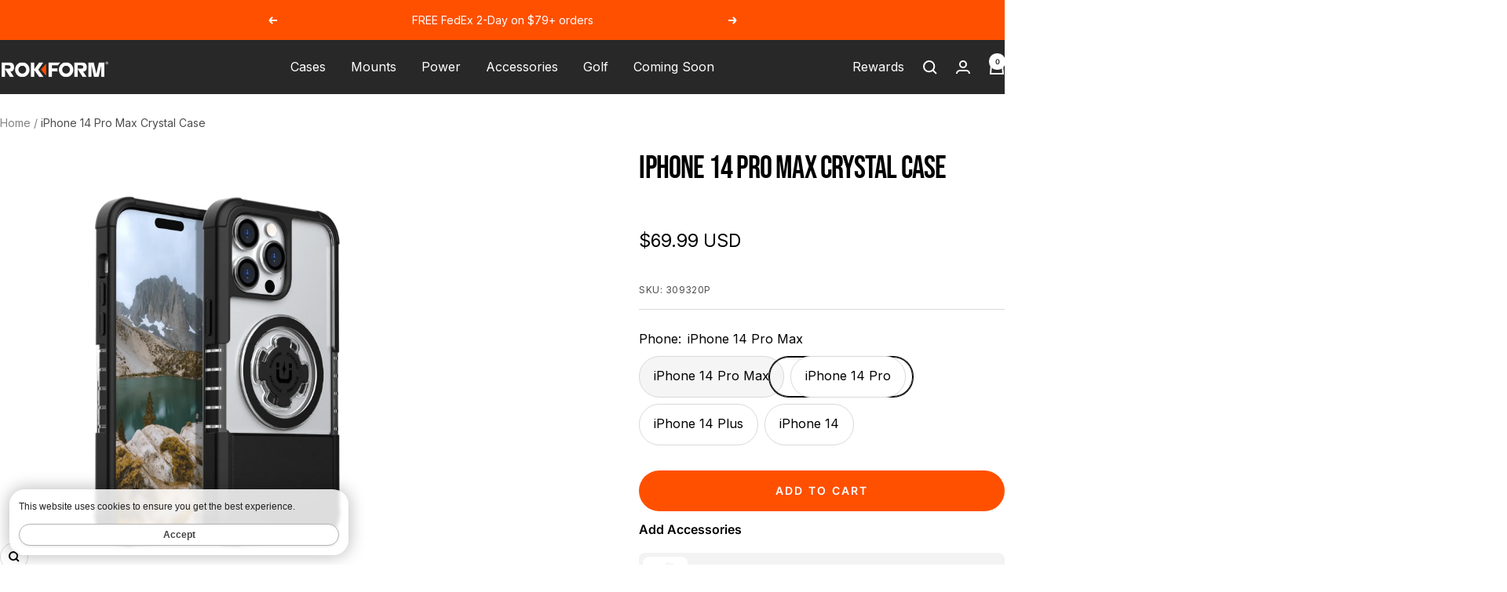

--- FILE ---
content_type: text/html; charset=utf-8
request_url: https://www.rokform.com/products/crystal-case-iphone-14-pro-max
body_size: 60077
content:
<!doctype html><html class="no-js" lang="en" dir="ltr">
  <head>
    <meta charset="utf-8">
    <meta
      name="viewport"
      content="width=device-width, initial-scale=1.0, height=device-height, minimum-scale=1.0, maximum-scale=1.0"
    >
    <meta name="theme-color" content="#282828">
    <!-- Google analytics verification -->
    <meta name="google-site-verification" content="RnCyDanLOUp453EXcIfxLkHWe4be0QPSRSTDxml_JfY">

    <title>
      iPhone 14 Pro Max Crystal Case
    </title><meta name="description" content="The ALL NEW iPhone 14 Pro Max Crystal Case by Rokform. Show your colors with the clear polycarbonate backing that is the strongest in ROKFORM&#39;s Crystal Series. Building on one of our best-selling cases, we&#39;ve made improvements across the board to make this one of the most beautiful and versatile cases out there."><link rel="canonical" href="https://www.rokform.com/products/crystal-case-iphone-14-pro-max"><link rel="shortcut icon" href="//www.rokform.com/cdn/shop/files/Rokform_Favicon_96px.jpg?v=1676314161&width=96" type="image/png"><link rel="preconnect" href="https://cdn.shopify.com">
    <link rel="preconnect" href="https://polaris.truevaultcdn.com">
    <link rel="preconnect" href="https://cdn-widgetsrepository.yotpo.com">
    <link rel="dns-prefetch" href="https://productreviews.shopifycdn.com">
    <link rel="dns-prefetch" href="https://www.google-analytics.com">
    <link rel="dns-prefetch" href="https://www.upsellit.com"><link rel="preconnect" href="https://fonts.shopifycdn.com" crossorigin><link href="//www.rokform.com/cdn/shop/t/571/assets/theme.css?v=153998112898335943241765500642" as="style" rel="preload">
    <link href="//www.rokform.com/cdn/shop/t/571/assets/vendor.js?v=74621367962515562891750727980" as="script" rel="preload">
    <link href="//www.rokform.com/cdn/shop/t/571/assets/theme.js?v=74552843634269077341764021732" as="script" rel="preload">
<link rel="preload" as="fetch" href="/products/crystal-case-iphone-14-pro-max.js" crossorigin><link href="//www.rokform.com/cdn/shop/t/571/assets/flickity.js?v=176646718982628074891750727974" as="script" rel="preload">
<meta property="og:type" content="product">
  <meta property="og:title" content="iPhone 14 Pro Max Crystal Case">
  <meta property="product:price:amount" content="69.99">
  <meta property="product:price:currency" content="USD"><meta property="og:image" content="http://www.rokform.com/cdn/shop/products/53487d365ded40dbac988532b01707c3.png?v=1765410548&width=1024">
  <meta property="og:image:secure_url" content="https://www.rokform.com/cdn/shop/products/53487d365ded40dbac988532b01707c3.png?v=1765410548&width=1024">
  <meta property="og:image:width" content="1600">
  <meta property="og:image:height" content="1600"><meta property="og:description" content="The ALL NEW iPhone 14 Pro Max Crystal Case by Rokform. Show your colors with the clear polycarbonate backing that is the strongest in ROKFORM&#39;s Crystal Series. Building on one of our best-selling cases, we&#39;ve made improvements across the board to make this one of the most beautiful and versatile cases out there."><meta property="og:url" content="https://www.rokform.com/products/crystal-case-iphone-14-pro-max">
<meta property="og:site_name" content="Rokform"><meta name="twitter:card" content="summary"><meta name="twitter:title" content="iPhone 14 Pro Max Crystal Case">
  <meta name="twitter:description" content="ALL NEW iPhone 14 Pro Max Crystal Case Show Your Colors: The latest generation of the ROKFORM Crystal Series case for the iPhone 14 Pro Max is here. Building on one of our best-selling cases, you can now see more of your iPhone 14 Pro Max without sacrificing protection. Extra strength MagSafe® compatible magnet array provides a mind-blowingly powerful hold to all MagSafe® accessories and any magnetic surface. The integrated RokLock®® mount allows for fast and secure mounting on bikes, motorcycles, cars, and more. The all-new iPhone 14 Pro Max Crystal series case provides 360-degree military-grade drop protection, tough Crystal-clear polycarbonate to show off the color of your new iPhone®, and a slim feel that easily slides in and out of your pocket. MAGMAX™ MAGNETIC CASE: 4-5x stronger hold on all MagSafe® compatible accessories and any magnetic surface with built-in"><meta name="twitter:image" content="https://www.rokform.com/cdn/shop/products/53487d365ded40dbac988532b01707c3.png?v=1765410548&width=1200">
  <meta name="twitter:image:alt" content="iPhone 14 Pro Max Crystal Case, MagSafe® Compatible">
    <script type="application/ld+json">{"@context":"http:\/\/schema.org\/","@id":"\/products\/crystal-case-iphone-14-pro-max#product","@type":"ProductGroup","brand":{"@type":"Brand","name":"Rokform"},"category":"Mobile Phone Cases","description":"\nALL NEW iPhone 14 Pro Max Crystal Case Show Your Colors: The latest generation of the ROKFORM Crystal Series case for the iPhone 14 Pro Max is here. Building on one of our best-selling cases, you can now see more of your iPhone 14 Pro Max without sacrificing protection. \n\nExtra strength MagSafe® compatible magnet array provides a mind-blowingly powerful hold to all MagSafe® accessories and any magnetic surface. The integrated RokLock®® mount allows for fast and secure mounting on bikes, motorcycles, cars, and more. The all-new iPhone 14 Pro Max Crystal series case provides 360-degree military-grade drop protection, tough Crystal-clear polycarbonate to show off the color of your new iPhone®, and a slim feel that easily slides in and out of your pocket.\n\nMAGMAX™ MAGNETIC CASE: 4-5x stronger hold on all MagSafe® compatible accessories and any magnetic surface with built-in industrial-grade magnets. \n\nCOMPATIBLE MagSafe® ACCESSORIES: Designed to work with ROKFORM magnetic charging products (*Compatibility with MagSafe® wireless charging products outside of ROKFORM may vary)..\n\nMILITARY-GRADE PROTECTION: Reinforced corners and enhanced screen and camera protection absorbs shocks and drops up to 4x better than other cases. Exceeds Military Grade Drop Test standards, MIL-STD 801G-516.6.\n\n\nTWIST LOCK: Built-in RokLock®® Twist lock system enables you to use all our twist lock bike mounts, motorcycle mounts, and car mounts.\n\n\nSLIM \u0026amp; LIGHTWEIGHT: Fits your phone perfectly while providing 6-sided 360-degree protection.\n\n\n2-YEAR ROKFORM WARRANTY: 2-year limited warranty and 5-star customer service based in Irvine, California.\n\n","hasVariant":[{"@id":"\/products\/crystal-case-iphone-14-pro-max?variant=43024685138094#variant","@type":"Product","gtin":"812515032045","image":"https:\/\/www.rokform.com\/cdn\/shop\/products\/53487d365ded40dbac988532b01707c3.png?v=1765410548\u0026width=1920","name":"iPhone 14 Pro Max Crystal Case - iPhone 14 Pro Max","offers":{"@id":"\/products\/crystal-case-iphone-14-pro-max?variant=43024685138094#offer","@type":"Offer","availability":"http:\/\/schema.org\/InStock","price":"69.99","priceCurrency":"USD","url":"https:\/\/www.rokform.com\/products\/crystal-case-iphone-14-pro-max?variant=43024685138094"},"sku":"309320P"}],"name":"iPhone 14 Pro Max Crystal Case","productGroupID":"7706732691630","url":"https:\/\/www.rokform.com\/products\/crystal-case-iphone-14-pro-max"}</script><script type="application/ld+json">
  {
    "@context": "https://schema.org",
    "@type": "BreadcrumbList",
    "itemListElement": [{
        "@type": "ListItem",
        "position": 1,
        "name": "Home",
        "item": "https://www.rokform.com"
      },{
            "@type": "ListItem",
            "position": 2,
            "name": "iPhone 14 Pro Max Crystal Case",
            "item": "https://www.rokform.com/products/crystal-case-iphone-14-pro-max"
          }]
  }
</script>
    <link rel="preload" href="//www.rokform.com/cdn/fonts/bebas_neue/bebasneue_n4.135cdbcf397f167ca17d9c75224e0af26b4b4e55.woff2" as="font" type="font/woff2" crossorigin><link rel="preload" href="//www.rokform.com/cdn/fonts/inter/inter_n4.b2a3f24c19b4de56e8871f609e73ca7f6d2e2bb9.woff2" as="font" type="font/woff2" crossorigin><style>
  /* Typography (heading) */
  @font-face {
  font-family: "Bebas Neue";
  font-weight: 400;
  font-style: normal;
  font-display: swap;
  src: url("//www.rokform.com/cdn/fonts/bebas_neue/bebasneue_n4.135cdbcf397f167ca17d9c75224e0af26b4b4e55.woff2") format("woff2"),
       url("//www.rokform.com/cdn/fonts/bebas_neue/bebasneue_n4.3288a6929ba3287812eb6a03e362ee0bf5be1e3d.woff") format("woff");
}

/* Typography (body) */
  @font-face {
  font-family: Inter;
  font-weight: 400;
  font-style: normal;
  font-display: swap;
  src: url("//www.rokform.com/cdn/fonts/inter/inter_n4.b2a3f24c19b4de56e8871f609e73ca7f6d2e2bb9.woff2") format("woff2"),
       url("//www.rokform.com/cdn/fonts/inter/inter_n4.af8052d517e0c9ffac7b814872cecc27ae1fa132.woff") format("woff");
}

@font-face {
  font-family: Inter;
  font-weight: 400;
  font-style: italic;
  font-display: swap;
  src: url("//www.rokform.com/cdn/fonts/inter/inter_i4.feae1981dda792ab80d117249d9c7e0f1017e5b3.woff2") format("woff2"),
       url("//www.rokform.com/cdn/fonts/inter/inter_i4.62773b7113d5e5f02c71486623cf828884c85c6e.woff") format("woff");
}

@font-face {
  font-family: Inter;
  font-weight: 600;
  font-style: normal;
  font-display: swap;
  src: url("//www.rokform.com/cdn/fonts/inter/inter_n6.771af0474a71b3797eb38f3487d6fb79d43b6877.woff2") format("woff2"),
       url("//www.rokform.com/cdn/fonts/inter/inter_n6.88c903d8f9e157d48b73b7777d0642925bcecde7.woff") format("woff");
}

@font-face {
  font-family: Inter;
  font-weight: 600;
  font-style: italic;
  font-display: swap;
  src: url("//www.rokform.com/cdn/fonts/inter/inter_i6.3bbe0fe1c7ee4f282f9c2e296f3e4401a48cbe19.woff2") format("woff2"),
       url("//www.rokform.com/cdn/fonts/inter/inter_i6.8bea21f57a10d5416ddf685e2c91682ec237876d.woff") format("woff");
}

:root {--heading-color: 0, 0, 0;
    --text-color: 0, 0, 0;
    --background: 255, 255, 255;
    --secondary-background: 245, 245, 245;
    --border-color: 217, 217, 217;
    --border-color-darker: 153, 153, 153;
    --success-color: 46, 158, 123;
    --success-background: 213, 236, 229;
    --error-color: 222, 42, 42;
    --error-background: 253, 240, 240;
    --primary-button-background: 255, 80, 0;
    --primary-button-text-color: 255, 255, 255;
    --secondary-button-background: 255, 80, 0;
    --secondary-button-text-color: 255, 255, 255;
    --product-star-rating: 246, 164, 41;
    --product-on-sale-accent: 222, 42, 42;
    --product-sold-out-accent: 111, 113, 155;
    --product-custom-label-background: 255, 80, 0;
    --product-custom-label-text-color: 255, 255, 255;
    --product-custom-label-2-background: 255, 80, 0;
    --product-custom-label-2-text-color: 255, 255, 255;
    --product-low-stock-text-color: 222, 42, 42;
    --product-in-stock-text-color: 46, 158, 123;
    --loading-bar-background: 0, 0, 0;

    /* We duplicate some "base" colors as root colors, which is useful to use on drawer elements or popover without. Those should not be overridden to avoid issues */
    --root-heading-color: 0, 0, 0;
    --root-text-color: 0, 0, 0;
    --root-background: 255, 255, 255;
    --root-border-color: 217, 217, 217;
    --root-primary-button-background: 255, 80, 0;
    --root-primary-button-text-color: 255, 255, 255;

    --base-font-size: 16px;
    --heading-font-family: "Bebas Neue", sans-serif;
    --heading-font-weight: 400;
    --heading-font-style: normal;
    --heading-text-transform: uppercase;
    --text-font-family: Inter, sans-serif;
    --text-font-weight: 400;
    --text-font-style: normal;
    --text-font-bold-weight: 600;

    /* Typography (font size) */
    --heading-xxsmall-font-size: 11px;
    --heading-xsmall-font-size: 11px;
    --heading-small-font-size: 13px;
    --heading-large-font-size: 40px;
    --heading-h1-font-size: 40px;
    --heading-h2-font-size: 32px;
    --heading-h3-font-size: 28px;
    --heading-h4-font-size: 26px;
    --heading-h5-font-size: 22px;
    --heading-h6-font-size: 18px;

    /* Control the look and feel of the theme by changing radius of various elements */
    --button-border-radius: 30px;
    --block-border-radius: 8px;
    --block-border-radius-reduced: 4px;
    --color-swatch-border-radius: 100%;

    /* Button size */
    --button-height: 48px;
    --button-small-height: 40px;

    /* Form related */
    --form-input-field-height: 48px;
    --form-input-gap: 16px;
    --form-submit-margin: 24px;

    /* Product listing related variables */
    --product-list-block-spacing: 32px;

    /* Video related */
    --play-button-background: 255, 255, 255;
    --play-button-arrow: 0, 0, 0;

    /* RTL support */
    --transform-logical-flip: 1;
    --transform-origin-start: left;
    --transform-origin-end: right;

    /* Other */
    --zoom-cursor-svg-url: url(//www.rokform.com/cdn/shop/t/571/assets/zoom-cursor.svg?v=149986077658396096291750728024);
    --arrow-right-svg-url: url(//www.rokform.com/cdn/shop/t/571/assets/arrow-right.svg?v=70871338000329279091750728024);
    --arrow-left-svg-url: url(//www.rokform.com/cdn/shop/t/571/assets/arrow-left.svg?v=176537643540911574551750728024);

    /* Some useful variables that we can reuse in our CSS. Some explanation are needed for some of them:
       - container-max-width-minus-gutters: represents the container max width without the edge gutters
       - container-outer-width: considering the screen width, represent all the space outside the container
       - container-outer-margin: same as container-outer-width but get set to 0 inside a container
       - container-inner-width: the effective space inside the container (minus gutters)
       - grid-column-width: represents the width of a single column of the grid
       - vertical-breather: this is a variable that defines the global "spacing" between sections, and inside the section
                            to create some "breath" and minimum spacing
     */
    --container-max-width: 1600px;
    --container-gutter: 24px;
    --container-max-width-minus-gutters: calc(var(--container-max-width) - (var(--container-gutter)) * 2);
    --container-outer-width: max(calc((100vw - var(--container-max-width-minus-gutters)) / 2), var(--container-gutter));
    --container-outer-margin: var(--container-outer-width);
    --container-inner-width: calc(100vw - var(--container-outer-width) * 2);

    --grid-column-count: 10;
    --grid-gap: 24px;
    --grid-column-width: calc((100vw - var(--container-outer-width) * 2 - var(--grid-gap) * (var(--grid-column-count) - 1)) / var(--grid-column-count));

      --vertical-breather: 28px;
      --vertical-breather-tight: 28px;
      --vertical-breather-products: 28px;
      --vertical-breather-tight-products: 28px;

    /* Shopify related variables */
    --payment-terms-background-color: #ffffff;
  }

    @media screen and (min-width: 741px) {
      :root {
        --container-gutter: 40px;
        --grid-column-count: 20;
        --vertical-breather: 40px;
        --vertical-breather-tight: 40px;
        --vertical-breather-products: 40px;
        --vertical-breather-tight-products: 40px;

      /* Typography (font size) */
      --heading-xsmall-font-size: 13px;
      --heading-small-font-size: 14px;
      --heading-large-font-size: 58px;
      --heading-h1-font-size: 58px;
      --heading-h2-font-size: 44px;
      --heading-h3-font-size: 36px;
      --heading-h4-font-size: 28px;
      --heading-h5-font-size: 22px;
      --heading-h6-font-size: 20px;

      /* Form related */
      --form-input-field-height: 52px;
      --form-submit-margin: 32px;

      /* Button size */
      --button-height: 52px;
      --button-small-height: 44px;
    }
  }

    @media screen and (min-width: 1200px) {
      :root {
        --vertical-breather: 48px;
        --vertical-breather-tight: 48px;
        --vertical-breather-products: 48px;
        --vertical-breather-tight-products: 48px;
        --product-list-block-spacing: 48px;

      /* Typography */
      --heading-large-font-size: 72px;
      --heading-h1-font-size: 62px;
      --heading-h2-font-size: 54px;
      --heading-h3-font-size: 40px;
      --heading-h4-font-size: 34px;
      --heading-h5-font-size: 26px;
      --heading-h6-font-size: 18px;
    }
  }

    @media screen and (min-width: 1600px) {
      :root {
        --vertical-breather: 48px;
        --vertical-breather-tight: 48px;
        --vertical-breather-products: 48px;
        --vertical-breather-tight-products: 48px;
      }
    }

    
</style>
    <script>
  // This allows to expose several variables to the global scope, to be used in scripts
  window.themeVariables = {
    settings: {
      direction: "ltr",
      pageType: "product",
      cartCount: 0,
      moneyFormat: "\u003cspan class=money\u003e${{amount}} USD\u003c\/span\u003e",
      moneyWithCurrencyFormat: "\u003cspan class=money\u003e${{amount}} USD\u003c\/span\u003e",
      showVendor: false,
      discountMode: "saving",
      currencyCodeEnabled: true,
      cartType: "drawer",
      cartCurrency: "USD",
      mobileZoomFactor: 2.5
    },

    routes: {
      host: "www.rokform.com",
      rootUrl: "\/",
      rootUrlWithoutSlash: '',
      cartUrl: "\/cart",
      cartAddUrl: "\/cart\/add",
      cartChangeUrl: "\/cart\/change",
      searchUrl: "\/search",
      predictiveSearchUrl: "\/search\/suggest",
      productRecommendationsUrl: "\/recommendations\/products"
    },

    strings: {
      accessibilityDelete: "Delete",
      accessibilityClose: "Close",
      collectionSoldOut: "Sold out",
      collectionDiscount: "Save @savings@",
      productSalePrice: "Sale price",
      productRegularPrice: "Regular price",
      productFormUnavailable: "Unavailable",
      productFormSoldOut: "Sold out",
      productFormPreOrder: "Pre-order",
      productFormAddToCart: "Add to cart",
      searchNoResults: "No results could be found.",
      searchNewSearch: "New search",
      searchProducts: "Products",
      searchArticles: "Blog",
      searchPages: "Pages",
      searchCollections: "Collections",
      cartViewCart: "View cart",
      cartItemAdded: "Item added to your cart!",
      cartItemAddedShort: "Added to your cart!",
      cartAddOrderNote: "Add order note",
      cartEditOrderNote: "Edit order note",
      shippingEstimatorNoResults: "Sorry, we do not ship to your address.",
      shippingEstimatorOneResult: "There is one shipping rate for your address:",
      shippingEstimatorMultipleResults: "There are several shipping rates for your address:",
      shippingEstimatorError: "One or more error occurred while retrieving shipping rates:"
    },

    libs: {
      flickity: "\/\/www.rokform.com\/cdn\/shop\/t\/571\/assets\/flickity.js?v=176646718982628074891750727974",
      photoswipe: "\/\/www.rokform.com\/cdn\/shop\/t\/571\/assets\/photoswipe.js?v=132268647426145925301750727975",
      qrCode: "\/\/www.rokform.com\/cdn\/shopifycloud\/storefront\/assets\/themes_support\/vendor\/qrcode-3f2b403b.js"
    },

    breakpoints: {
      phone: 'screen and (max-width: 740px)',
      tablet: 'screen and (min-width: 741px) and (max-width: 999px)',
      tabletAndUp: 'screen and (min-width: 741px)',
      pocket: 'screen and (max-width: 999px)',
      lap: 'screen and (min-width: 1000px) and (max-width: 1199px)',
      lapAndUp: 'screen and (min-width: 1000px)',
      desktop: 'screen and (min-width: 1200px)',
      wide: 'screen and (min-width: 1400px)'
    }
  };

  window.addEventListener('pageshow', async () => {
    const cartContent = await (await fetch(`${window.themeVariables.routes.cartUrl}.js`, {cache: 'reload'})).json();
    document.documentElement.dispatchEvent(new CustomEvent('cart:refresh', {detail: {cart: cartContent}}));
  });

  if ('noModule' in HTMLScriptElement.prototype) {
    // Old browsers (like IE) that does not support module will be considered as if not executing JS at all
    document.documentElement.className = document.documentElement.className.replace('no-js', 'js');

    requestAnimationFrame(() => {
      const viewportHeight = (window.visualViewport ? window.visualViewport.height : document.documentElement.clientHeight);
      document.documentElement.style.setProperty('--window-height',viewportHeight + 'px');
    });
  }// We save the product ID in local storage to be eventually used for recently viewed section
    try {
      const items = JSON.parse(localStorage.getItem('theme:recently-viewed-products') || '[]');

      // We check if the current product already exists, and if it does not, we add it at the start
      if (!items.includes(7706732691630)) {
        items.unshift(7706732691630);
      }

      localStorage.setItem('theme:recently-viewed-products', JSON.stringify(items.slice(0, 20)));
    } catch (e) {
      // Safari in private mode does not allow setting item, we silently fail
    }</script>

    
    <link href="//www.rokform.com/cdn/shop/t/571/assets/theme.css?v=153998112898335943241765500642" rel="stylesheet" type="text/css" media="all" />
    <link href="//www.rokform.com/cdn/shop/t/571/assets/swiper.css?v=23702060998404825011750727978" rel="stylesheet" type="text/css" media="all" />
    
    
    <script>
      window.addEventListener('load', function() {
        // Load non-critical CSS files
        var link = document.createElement('link');
        link.rel = 'stylesheet';
        link.href = '//www.rokform.com/cdn/shop/t/571/assets/seed-component-countdown.css?v=177437681946750984191750727976';
        link.media = 'all';
        document.head.appendChild(link);
      });</script>

    
    <script src="//www.rokform.com/cdn/shop/t/571/assets/vendor.js?v=74621367962515562891750727980" defer></script>
    <script src="//www.rokform.com/cdn/shop/t/571/assets/theme.js?v=74552843634269077341764021732" defer></script>
    <script src="//www.rokform.com/cdn/shop/t/571/assets/custom.js?v=97298400883322543451763587747" defer></script>
    
    
    <script src="//www.rokform.com/cdn/shop/t/571/assets/enquire.min.js?v=43243527296598087721750727974" defer></script>
    <script src="//www.rokform.com/cdn/shop/t/571/assets/swiper-bundle.min.js?v=151376594958283311031750727978" defer></script>
    <script src="//www.rokform.com/cdn/shop/t/571/assets/seed-component-countdown.js?v=161077715377740458551750727977" defer></script>
    <script src="//www.rokform.com/cdn/shop/t/571/assets/seed.js?v=72408905816010352141750727977" defer></script>
    
    
    <script>
      window.addEventListener('load', function() {
        // Load non-critical scripts after page load
        var scripts = [
          { name: 'flickity.js', url: '//www.rokform.com/cdn/shop/t/571/assets/flickity.js?v=176646718982628074891750727974' },
          { name: 'photoswipe.js', url: '//www.rokform.com/cdn/shop/t/571/assets/photoswipe.js?v=132268647426145925301750727975' }
        ];
        
        scripts.forEach(function(scriptData) {
          var s = document.createElement('script');
          s.src = scriptData.url;
          s.async = true;
          s.defer = true;
          s.onload = function() { console.log('Script loaded:', scriptData.name); };
          s.onerror = function() { console.warn('Script failed to load:', scriptData.name); };
          document.head.appendChild(s);
        });
      });</script>

    <script>window.performance && window.performance.mark && window.performance.mark('shopify.content_for_header.start');</script><meta name="google-site-verification" content="RnCyDanLOUp453EXcIfxLkHWe4be0QPSRSTDxml_JfY">
<meta name="google-site-verification" content="6-Ug92l4XlOGMgFzHQ7lbcdgwzz_NQy8CdmLzBr_w5I">
<meta name="google-site-verification" content="wZRyMCaEBeVUhWnjzVrtl8S2YhDcBa9rUWfYW56tOs0">
<meta name="google-site-verification" content="eXIygVEh1gVOF9wuecQHY8biDimEqKe1VN2SlSxpkZA">
<meta name="facebook-domain-verification" content="ebpilpx95hmf3gu4yomfke71daec63">
<meta id="shopify-digital-wallet" name="shopify-digital-wallet" content="/13840075/digital_wallets/dialog">
<meta name="shopify-checkout-api-token" content="3d28770756e23ce3eb0951f9ff826263">
<meta id="in-context-paypal-metadata" data-shop-id="13840075" data-venmo-supported="true" data-environment="production" data-locale="en_US" data-paypal-v4="true" data-currency="USD">
<link rel="alternate" type="application/json+oembed" href="https://www.rokform.com/products/crystal-case-iphone-14-pro-max.oembed">
<script async="async" src="/checkouts/internal/preloads.js?locale=en-US"></script>
<link rel="preconnect" href="https://shop.app" crossorigin="anonymous">
<script async="async" src="https://shop.app/checkouts/internal/preloads.js?locale=en-US&shop_id=13840075" crossorigin="anonymous"></script>
<script id="apple-pay-shop-capabilities" type="application/json">{"shopId":13840075,"countryCode":"US","currencyCode":"USD","merchantCapabilities":["supports3DS"],"merchantId":"gid:\/\/shopify\/Shop\/13840075","merchantName":"Rokform","requiredBillingContactFields":["postalAddress","email"],"requiredShippingContactFields":["postalAddress","email"],"shippingType":"shipping","supportedNetworks":["visa","masterCard","amex","discover","elo","jcb"],"total":{"type":"pending","label":"Rokform","amount":"1.00"},"shopifyPaymentsEnabled":true,"supportsSubscriptions":true}</script>
<script id="shopify-features" type="application/json">{"accessToken":"3d28770756e23ce3eb0951f9ff826263","betas":["rich-media-storefront-analytics"],"domain":"www.rokform.com","predictiveSearch":true,"shopId":13840075,"locale":"en"}</script>
<script>var Shopify = Shopify || {};
Shopify.shop = "rokformecommerce.myshopify.com";
Shopify.locale = "en";
Shopify.currency = {"active":"USD","rate":"1.0"};
Shopify.country = "US";
Shopify.theme = {"name":"Seed - (Production) 🟢","id":144293691566,"schema_name":"Focal","schema_version":"12.2.0","theme_store_id":null,"role":"main"};
Shopify.theme.handle = "null";
Shopify.theme.style = {"id":null,"handle":null};
Shopify.cdnHost = "www.rokform.com/cdn";
Shopify.routes = Shopify.routes || {};
Shopify.routes.root = "/";</script>
<script type="module">!function(o){(o.Shopify=o.Shopify||{}).modules=!0}(window);</script>
<script>!function(o){function n(){var o=[];function n(){o.push(Array.prototype.slice.apply(arguments))}return n.q=o,n}var t=o.Shopify=o.Shopify||{};t.loadFeatures=n(),t.autoloadFeatures=n()}(window);</script>
<script>
  window.ShopifyPay = window.ShopifyPay || {};
  window.ShopifyPay.apiHost = "shop.app\/pay";
  window.ShopifyPay.redirectState = null;
</script>
<script id="shop-js-analytics" type="application/json">{"pageType":"product"}</script>
<script defer="defer" async type="module" src="//www.rokform.com/cdn/shopifycloud/shop-js/modules/v2/client.init-shop-cart-sync_BdyHc3Nr.en.esm.js"></script>
<script defer="defer" async type="module" src="//www.rokform.com/cdn/shopifycloud/shop-js/modules/v2/chunk.common_Daul8nwZ.esm.js"></script>
<script type="module">
  await import("//www.rokform.com/cdn/shopifycloud/shop-js/modules/v2/client.init-shop-cart-sync_BdyHc3Nr.en.esm.js");
await import("//www.rokform.com/cdn/shopifycloud/shop-js/modules/v2/chunk.common_Daul8nwZ.esm.js");

  window.Shopify.SignInWithShop?.initShopCartSync?.({"fedCMEnabled":true,"windoidEnabled":true});

</script>
<script defer="defer" async type="module" src="//www.rokform.com/cdn/shopifycloud/shop-js/modules/v2/client.payment-terms_MV4M3zvL.en.esm.js"></script>
<script defer="defer" async type="module" src="//www.rokform.com/cdn/shopifycloud/shop-js/modules/v2/chunk.common_Daul8nwZ.esm.js"></script>
<script defer="defer" async type="module" src="//www.rokform.com/cdn/shopifycloud/shop-js/modules/v2/chunk.modal_CQq8HTM6.esm.js"></script>
<script type="module">
  await import("//www.rokform.com/cdn/shopifycloud/shop-js/modules/v2/client.payment-terms_MV4M3zvL.en.esm.js");
await import("//www.rokform.com/cdn/shopifycloud/shop-js/modules/v2/chunk.common_Daul8nwZ.esm.js");
await import("//www.rokform.com/cdn/shopifycloud/shop-js/modules/v2/chunk.modal_CQq8HTM6.esm.js");

  
</script>
<script>
  window.Shopify = window.Shopify || {};
  if (!window.Shopify.featureAssets) window.Shopify.featureAssets = {};
  window.Shopify.featureAssets['shop-js'] = {"shop-cart-sync":["modules/v2/client.shop-cart-sync_QYOiDySF.en.esm.js","modules/v2/chunk.common_Daul8nwZ.esm.js"],"init-fed-cm":["modules/v2/client.init-fed-cm_DchLp9rc.en.esm.js","modules/v2/chunk.common_Daul8nwZ.esm.js"],"shop-button":["modules/v2/client.shop-button_OV7bAJc5.en.esm.js","modules/v2/chunk.common_Daul8nwZ.esm.js"],"init-windoid":["modules/v2/client.init-windoid_DwxFKQ8e.en.esm.js","modules/v2/chunk.common_Daul8nwZ.esm.js"],"shop-cash-offers":["modules/v2/client.shop-cash-offers_DWtL6Bq3.en.esm.js","modules/v2/chunk.common_Daul8nwZ.esm.js","modules/v2/chunk.modal_CQq8HTM6.esm.js"],"shop-toast-manager":["modules/v2/client.shop-toast-manager_CX9r1SjA.en.esm.js","modules/v2/chunk.common_Daul8nwZ.esm.js"],"init-shop-email-lookup-coordinator":["modules/v2/client.init-shop-email-lookup-coordinator_UhKnw74l.en.esm.js","modules/v2/chunk.common_Daul8nwZ.esm.js"],"pay-button":["modules/v2/client.pay-button_DzxNnLDY.en.esm.js","modules/v2/chunk.common_Daul8nwZ.esm.js"],"avatar":["modules/v2/client.avatar_BTnouDA3.en.esm.js"],"init-shop-cart-sync":["modules/v2/client.init-shop-cart-sync_BdyHc3Nr.en.esm.js","modules/v2/chunk.common_Daul8nwZ.esm.js"],"shop-login-button":["modules/v2/client.shop-login-button_D8B466_1.en.esm.js","modules/v2/chunk.common_Daul8nwZ.esm.js","modules/v2/chunk.modal_CQq8HTM6.esm.js"],"init-customer-accounts-sign-up":["modules/v2/client.init-customer-accounts-sign-up_C8fpPm4i.en.esm.js","modules/v2/client.shop-login-button_D8B466_1.en.esm.js","modules/v2/chunk.common_Daul8nwZ.esm.js","modules/v2/chunk.modal_CQq8HTM6.esm.js"],"init-shop-for-new-customer-accounts":["modules/v2/client.init-shop-for-new-customer-accounts_CVTO0Ztu.en.esm.js","modules/v2/client.shop-login-button_D8B466_1.en.esm.js","modules/v2/chunk.common_Daul8nwZ.esm.js","modules/v2/chunk.modal_CQq8HTM6.esm.js"],"init-customer-accounts":["modules/v2/client.init-customer-accounts_dRgKMfrE.en.esm.js","modules/v2/client.shop-login-button_D8B466_1.en.esm.js","modules/v2/chunk.common_Daul8nwZ.esm.js","modules/v2/chunk.modal_CQq8HTM6.esm.js"],"shop-follow-button":["modules/v2/client.shop-follow-button_CkZpjEct.en.esm.js","modules/v2/chunk.common_Daul8nwZ.esm.js","modules/v2/chunk.modal_CQq8HTM6.esm.js"],"lead-capture":["modules/v2/client.lead-capture_BntHBhfp.en.esm.js","modules/v2/chunk.common_Daul8nwZ.esm.js","modules/v2/chunk.modal_CQq8HTM6.esm.js"],"checkout-modal":["modules/v2/client.checkout-modal_CfxcYbTm.en.esm.js","modules/v2/chunk.common_Daul8nwZ.esm.js","modules/v2/chunk.modal_CQq8HTM6.esm.js"],"shop-login":["modules/v2/client.shop-login_Da4GZ2H6.en.esm.js","modules/v2/chunk.common_Daul8nwZ.esm.js","modules/v2/chunk.modal_CQq8HTM6.esm.js"],"payment-terms":["modules/v2/client.payment-terms_MV4M3zvL.en.esm.js","modules/v2/chunk.common_Daul8nwZ.esm.js","modules/v2/chunk.modal_CQq8HTM6.esm.js"]};
</script>
<script>(function() {
  var isLoaded = false;
  function asyncLoad() {
    if (isLoaded) return;
    isLoaded = true;
    var urls = ["https:\/\/d38xvr37kwwhcm.cloudfront.net\/js\/grin-sdk.js?shop=rokformecommerce.myshopify.com","\/\/cdn.shopify.com\/proxy\/4243c23aba133e5ad72104897156d037d03a334dcd0a8b475b212751d6cc2b6b\/s3-us-west-2.amazonaws.com\/jsstore\/a\/020HR8J\/reids.js?shop=rokformecommerce.myshopify.com\u0026sp-cache-control=cHVibGljLCBtYXgtYWdlPTkwMA","https:\/\/cdn-loyalty.yotpo.com\/loader\/Ab9zibCurCvbOmGZHymNhA.js?shop=rokformecommerce.myshopify.com","https:\/\/assets.tapcart.com\/__tc-ck-loader\/index.js?appId=KzJQue4Ewn\u0026environment=production\u0026shop=rokformecommerce.myshopify.com","\/\/cdn.shopify.com\/proxy\/78d2ad6ef8ab7442502311c862b2d3c29fc9f0551a630ee34d941fe65acbe1cd\/app.retention.com\/shopify\/shopify_app_add_to_cart_script.js?shop=rokformecommerce.myshopify.com\u0026sp-cache-control=cHVibGljLCBtYXgtYWdlPTkwMA","\/\/fw-cdn.com\/13031156\/5266506.js?shop=rokformecommerce.myshopify.com","https:\/\/d1ggrngj0uwslm.cloudfront.net\/fm_adhoc_scripts\/added_product_cart.js?shop=rokformecommerce.myshopify.com","https:\/\/d1ggrngj0uwslm.cloudfront.net\/fm_adhoc_scripts\/viewed_product.js?shop=rokformecommerce.myshopify.com","https:\/\/sdk.postscript.io\/sdk-script-loader.bundle.js?shopId=367045\u0026shop=rokformecommerce.myshopify.com"];
    for (var i = 0; i < urls.length; i++) {
      var s = document.createElement('script');
      s.type = 'text/javascript';
      s.async = true;
      s.src = urls[i];
      var x = document.getElementsByTagName('script')[0];
      x.parentNode.insertBefore(s, x);
    }
  };
  if(window.attachEvent) {
    window.attachEvent('onload', asyncLoad);
  } else {
    window.addEventListener('load', asyncLoad, false);
  }
})();</script>
<script id="__st">var __st={"a":13840075,"offset":-28800,"reqid":"00e3f529-14cf-4bcd-98b6-1997fed5aa2f-1769019962","pageurl":"www.rokform.com\/products\/crystal-case-iphone-14-pro-max","u":"08a6d607dc2f","p":"product","rtyp":"product","rid":7706732691630};</script>
<script>window.ShopifyPaypalV4VisibilityTracking = true;</script>
<script id="captcha-bootstrap">!function(){'use strict';const t='contact',e='account',n='new_comment',o=[[t,t],['blogs',n],['comments',n],[t,'customer']],c=[[e,'customer_login'],[e,'guest_login'],[e,'recover_customer_password'],[e,'create_customer']],r=t=>t.map((([t,e])=>`form[action*='/${t}']:not([data-nocaptcha='true']) input[name='form_type'][value='${e}']`)).join(','),a=t=>()=>t?[...document.querySelectorAll(t)].map((t=>t.form)):[];function s(){const t=[...o],e=r(t);return a(e)}const i='password',u='form_key',d=['recaptcha-v3-token','g-recaptcha-response','h-captcha-response',i],f=()=>{try{return window.sessionStorage}catch{return}},m='__shopify_v',_=t=>t.elements[u];function p(t,e,n=!1){try{const o=window.sessionStorage,c=JSON.parse(o.getItem(e)),{data:r}=function(t){const{data:e,action:n}=t;return t[m]||n?{data:e,action:n}:{data:t,action:n}}(c);for(const[e,n]of Object.entries(r))t.elements[e]&&(t.elements[e].value=n);n&&o.removeItem(e)}catch(o){console.error('form repopulation failed',{error:o})}}const l='form_type',E='cptcha';function T(t){t.dataset[E]=!0}const w=window,h=w.document,L='Shopify',v='ce_forms',y='captcha';let A=!1;((t,e)=>{const n=(g='f06e6c50-85a8-45c8-87d0-21a2b65856fe',I='https://cdn.shopify.com/shopifycloud/storefront-forms-hcaptcha/ce_storefront_forms_captcha_hcaptcha.v1.5.2.iife.js',D={infoText:'Protected by hCaptcha',privacyText:'Privacy',termsText:'Terms'},(t,e,n)=>{const o=w[L][v],c=o.bindForm;if(c)return c(t,g,e,D).then(n);var r;o.q.push([[t,g,e,D],n]),r=I,A||(h.body.append(Object.assign(h.createElement('script'),{id:'captcha-provider',async:!0,src:r})),A=!0)});var g,I,D;w[L]=w[L]||{},w[L][v]=w[L][v]||{},w[L][v].q=[],w[L][y]=w[L][y]||{},w[L][y].protect=function(t,e){n(t,void 0,e),T(t)},Object.freeze(w[L][y]),function(t,e,n,w,h,L){const[v,y,A,g]=function(t,e,n){const i=e?o:[],u=t?c:[],d=[...i,...u],f=r(d),m=r(i),_=r(d.filter((([t,e])=>n.includes(e))));return[a(f),a(m),a(_),s()]}(w,h,L),I=t=>{const e=t.target;return e instanceof HTMLFormElement?e:e&&e.form},D=t=>v().includes(t);t.addEventListener('submit',(t=>{const e=I(t);if(!e)return;const n=D(e)&&!e.dataset.hcaptchaBound&&!e.dataset.recaptchaBound,o=_(e),c=g().includes(e)&&(!o||!o.value);(n||c)&&t.preventDefault(),c&&!n&&(function(t){try{if(!f())return;!function(t){const e=f();if(!e)return;const n=_(t);if(!n)return;const o=n.value;o&&e.removeItem(o)}(t);const e=Array.from(Array(32),(()=>Math.random().toString(36)[2])).join('');!function(t,e){_(t)||t.append(Object.assign(document.createElement('input'),{type:'hidden',name:u})),t.elements[u].value=e}(t,e),function(t,e){const n=f();if(!n)return;const o=[...t.querySelectorAll(`input[type='${i}']`)].map((({name:t})=>t)),c=[...d,...o],r={};for(const[a,s]of new FormData(t).entries())c.includes(a)||(r[a]=s);n.setItem(e,JSON.stringify({[m]:1,action:t.action,data:r}))}(t,e)}catch(e){console.error('failed to persist form',e)}}(e),e.submit())}));const S=(t,e)=>{t&&!t.dataset[E]&&(n(t,e.some((e=>e===t))),T(t))};for(const o of['focusin','change'])t.addEventListener(o,(t=>{const e=I(t);D(e)&&S(e,y())}));const B=e.get('form_key'),M=e.get(l),P=B&&M;t.addEventListener('DOMContentLoaded',(()=>{const t=y();if(P)for(const e of t)e.elements[l].value===M&&p(e,B);[...new Set([...A(),...v().filter((t=>'true'===t.dataset.shopifyCaptcha))])].forEach((e=>S(e,t)))}))}(h,new URLSearchParams(w.location.search),n,t,e,['guest_login'])})(!0,!1)}();</script>
<script integrity="sha256-4kQ18oKyAcykRKYeNunJcIwy7WH5gtpwJnB7kiuLZ1E=" data-source-attribution="shopify.loadfeatures" defer="defer" src="//www.rokform.com/cdn/shopifycloud/storefront/assets/storefront/load_feature-a0a9edcb.js" crossorigin="anonymous"></script>
<script crossorigin="anonymous" defer="defer" src="//www.rokform.com/cdn/shopifycloud/storefront/assets/shopify_pay/storefront-65b4c6d7.js?v=20250812"></script>
<script data-source-attribution="shopify.dynamic_checkout.dynamic.init">var Shopify=Shopify||{};Shopify.PaymentButton=Shopify.PaymentButton||{isStorefrontPortableWallets:!0,init:function(){window.Shopify.PaymentButton.init=function(){};var t=document.createElement("script");t.src="https://www.rokform.com/cdn/shopifycloud/portable-wallets/latest/portable-wallets.en.js",t.type="module",document.head.appendChild(t)}};
</script>
<script data-source-attribution="shopify.dynamic_checkout.buyer_consent">
  function portableWalletsHideBuyerConsent(e){var t=document.getElementById("shopify-buyer-consent"),n=document.getElementById("shopify-subscription-policy-button");t&&n&&(t.classList.add("hidden"),t.setAttribute("aria-hidden","true"),n.removeEventListener("click",e))}function portableWalletsShowBuyerConsent(e){var t=document.getElementById("shopify-buyer-consent"),n=document.getElementById("shopify-subscription-policy-button");t&&n&&(t.classList.remove("hidden"),t.removeAttribute("aria-hidden"),n.addEventListener("click",e))}window.Shopify?.PaymentButton&&(window.Shopify.PaymentButton.hideBuyerConsent=portableWalletsHideBuyerConsent,window.Shopify.PaymentButton.showBuyerConsent=portableWalletsShowBuyerConsent);
</script>
<script data-source-attribution="shopify.dynamic_checkout.cart.bootstrap">document.addEventListener("DOMContentLoaded",(function(){function t(){return document.querySelector("shopify-accelerated-checkout-cart, shopify-accelerated-checkout")}if(t())Shopify.PaymentButton.init();else{new MutationObserver((function(e,n){t()&&(Shopify.PaymentButton.init(),n.disconnect())})).observe(document.body,{childList:!0,subtree:!0})}}));
</script>
<link id="shopify-accelerated-checkout-styles" rel="stylesheet" media="screen" href="https://www.rokform.com/cdn/shopifycloud/portable-wallets/latest/accelerated-checkout-backwards-compat.css" crossorigin="anonymous">
<style id="shopify-accelerated-checkout-cart">
        #shopify-buyer-consent {
  margin-top: 1em;
  display: inline-block;
  width: 100%;
}

#shopify-buyer-consent.hidden {
  display: none;
}

#shopify-subscription-policy-button {
  background: none;
  border: none;
  padding: 0;
  text-decoration: underline;
  font-size: inherit;
  cursor: pointer;
}

#shopify-subscription-policy-button::before {
  box-shadow: none;
}

      </style>

<script>window.performance && window.performance.mark && window.performance.mark('shopify.content_for_header.end');</script>

    <!-- Yotpo JS | Layout > theme.liquid -->
    <!-- Snippets > yotpo-reviews.liquid -->
	
		<script>
			// Load Yotpo dynamically to reduce main-thread work
			window.addEventListener('load', function() {
				// Delay Yotpo loading by 2 seconds to prioritize critical content
				setTimeout(function() {
					var script = document.createElement('script');
					script.src = 'https://cdn-widgetsrepository.yotpo.com/v1/loader/xL7bkm4zFOAeqwbvJFfjYsvvo24tK8AqpZN6Mp60?languageCode=en&cache=1';
					script.async = true;
					script.defer = true;
					
					script.onload = function() {
						console.log('Yotpo script loaded successfully');
					};
					
					script.onerror = function() {
						console.warn('Yotpo script failed to load');
					};
					
					document.head.appendChild(script);
				}, 2000);
			});
		</script>
    
<!-- End of yotpo -->
    <!-- End of Yotpo JS -->
  <!-- BEGIN app block: shopify://apps/tinyseo/blocks/breadcrumbs-json-ld-embed/0605268f-f7c4-4e95-b560-e43df7d59ae4 --><script type="application/ld+json" id="tinyimg-breadcrumbs-json-ld">
      {
        "@context": "https://schema.org",
        "@type": "BreadcrumbList",
        "itemListElement": [
          {
            "@type": "ListItem",
            "position": 1,
            "item": {
              "@id": "https://www.rokform.com",
          "name": "Home"
        }
      }
      
        
        
      ,{
        "@type": "ListItem",
        "position": 2,
        "item": {
          "@id": "https://www.rokform.com/products/crystal-case-iphone-14-pro-max",
          "name": "iPhone 14 Pro Max Crystal Case"
        }
      }
      
      ]
    }
  </script>
<!-- END app block --><!-- BEGIN app block: shopify://apps/sc-easy-redirects/blocks/app/be3f8dbd-5d43-46b4-ba43-2d65046054c2 -->
    <!-- common for all pages -->
    
    
        <script src="https://cdn.shopify.com/extensions/264f3360-3201-4ab7-9087-2c63466c86a3/sc-easy-redirects-5/assets/esc-redirect-app-live-feature.js" async></script>
    




<!-- END app block --><!-- BEGIN app block: shopify://apps/elevar-conversion-tracking/blocks/dataLayerEmbed/bc30ab68-b15c-4311-811f-8ef485877ad6 -->



<script type="module" dynamic>
  const configUrl = "/a/elevar/static/configs/e1b0762a2adf88556b502d380551e34707d72f59/config.js";
  const config = (await import(configUrl)).default;
  const scriptUrl = config.script_src_app_theme_embed;

  if (scriptUrl) {
    const { handler } = await import(scriptUrl);

    await handler(
      config,
      {
        cartData: {
  marketId: "2064558",
  attributes:{},
  cartTotal: "0.0",
  currencyCode:"USD",
  items: []
}
,
        user: {cartTotal: "0.0",
    currencyCode:"USD",customer: {},
}
,
        isOnCartPage:false,
        collectionView:null,
        searchResultsView:null,
        productView:{
    attributes:{},
    currencyCode:"USD",defaultVariant: {id:"309320P",name:"iPhone 14 Pro Max Crystal Case",
        brand:"Rokform",
        category:"Apple Cases",
        variant:"iPhone 14 Pro Max",
        price: "69.99",
        productId: "7706732691630",
        variantId: "43024685138094",
        compareAtPrice: "69.99",image:"\/\/www.rokform.com\/cdn\/shop\/products\/53487d365ded40dbac988532b01707c3.png?v=1765410548",url:"\/products\/crystal-case-iphone-14-pro-max?variant=43024685138094"},items: [{id:"309320P",name:"iPhone 14 Pro Max Crystal Case",
          brand:"Rokform",
          category:"Apple Cases",
          variant:"iPhone 14 Pro Max",
          price: "69.99",
          productId: "7706732691630",
          variantId: "43024685138094",
          compareAtPrice: "69.99",image:"\/\/www.rokform.com\/cdn\/shop\/products\/53487d365ded40dbac988532b01707c3.png?v=1765410548",url:"\/products\/crystal-case-iphone-14-pro-max?variant=43024685138094"},]
  },
        checkoutComplete: null
      }
    );
  }
</script>


<!-- END app block --><!-- BEGIN app block: shopify://apps/tinyseo/blocks/product-json-ld-embed/0605268f-f7c4-4e95-b560-e43df7d59ae4 --><script type="application/ld+json" id="tinyimg-product-json-ld">{
  "@context": "https://schema.org/",
  "@type": "Product",
  "@id": "https://www.rokform.com/products/crystal-case-iphone-14-pro-max",

  "category": "Mobile Phone Cases",
  

  
  
  

  

  "weight": {
  "@type": "QuantitativeValue",
  "value": "0.4",
  "unitCode": "LBR"
  },"offers" : [
  {
  "@type" : "Offer" ,
  "gtin12": "812515032045",

  "sku": "309320P",
  
  "priceCurrency" : "USD" ,
  "price": "69.99",
  "priceValidUntil": "2026-04-21",
  
  
  "availability" : "http://schema.org/InStock",
  
  "itemCondition": "http://schema.org/NewCondition",
  

  "name": "iPhone 14 Pro Max",
  "url" : "https://www.rokform.com/products/crystal-case-iphone-14-pro-max?variant=43024685138094",
  

  
  
  "hasMerchantReturnPolicy": {
    "@type": "MerchantReturnPolicy",
    "returnPolicyCategory": "https://schema.org/MerchantReturnFiniteReturnWindow",
    
    "url" : "https://www.rokform.com/policies/refund-policy",
    
    
    

    "applicableCountry": "ZZ",
"returnMethod": [
      
      "https://schema.org/ReturnByMail"
    ],
    
    "merchantReturnDays": "60",
    

    "returnFees": "https://schema.org/ReturnShippingFees",
    
    "returnShippingFeesAmount": {
      "@type": "MonetaryAmount",
      "value": "0",
      "currency": "USD"
    },
    
    
    "restockingFee": {
      "@type": "MonetaryAmount",
      "value": "0",
      "currency": "USD"
    },
    
    "refundType": "https://schema.org/FullRefund"
  
  },
  
  
  
  "seller" : {
  "@type" : "Organization",
  "name" : "Rokform"
  }
  }
  ],
  "name": "iPhone 14 Pro Max Crystal Case","image": "https://www.rokform.com/cdn/shop/products/53487d365ded40dbac988532b01707c3.png?v=1765410548",








  
  
  
  




  
  
  
  
  
  


  
  
  
  
"aggregateRating": {
    "@type": "AggregateRating",
    "ratingValue": "4.98",
    "ratingCount": "90",
    "bestRating": "5",
    "worstRating": "1"
  },"description": " ALL NEW iPhone 14 Pro Max Crystal Case Show Your Colors: The latest generation of the ROKFORM Crystal Series case for the iPhone 14 Pro Max is here. Building on one of our best-selling cases, you can now see more of your iPhone 14 Pro Max without sacrificing protection.   Extra strength MagSafe® compatible magnet array provides a mind-blowingly powerful hold to all MagSafe® accessories and any magnetic surface. The integrated RokLock®® mount allows for fast and secure mounting on bikes, motorcycles, cars, and more. The all-new iPhone 14 Pro Max Crystal series case provides 360-degree military-grade drop protection, tough Crystal-clear polycarbonate to show off the color of your new iPhone®, and a slim feel that easily slides in and out of your pocket.  MAGMAX™ MAGNETIC CASE: 4-5x stronger hold on all MagSafe® compatible accessories and any magnetic surface with built-in industrial-grade magnets.   COMPATIBLE MagSafe® ACCESSORIES: Designed to work with ROKFORM magnetic charging products (*Compatibility with MagSafe® wireless charging products outside of ROKFORM may vary)..  MILITARY-GRADE PROTECTION: Reinforced corners and enhanced screen and camera protection absorbs shocks and drops up to 4x better than other cases. Exceeds Military Grade Drop Test standards, MIL-STD 801G-516.6.   TWIST LOCK: Built-in RokLock®® Twist lock system enables you to use all our twist lock bike mounts, motorcycle mounts, and car mounts.   SLIM \u0026amp;amp; LIGHTWEIGHT: Fits your phone perfectly while providing 6-sided 360-degree protection.   2-YEAR ROKFORM WARRANTY: 2-year limited warranty and 5-star customer service based in Irvine, California.  ",
  "manufacturer": "Rokform",
  "material": "",
  "url": "https://www.rokform.com/products/crystal-case-iphone-14-pro-max",
    
  "additionalProperty":
  [
  
    
    {
    "@type": "PropertyValue",
    "name" : "Phone",
    "value": [
    "iPhone 14 Pro Max",
    "iPhone 14 Pro",
    "iPhone 14 Plus",
    "iPhone 14"
    ]
    }
    
    
    ],
    
    "brand": {
      "@type": "Brand",
      "name": "Rokform"
    }
 }
</script>
<!-- END app block --><!-- BEGIN app block: shopify://apps/yotpo-loyalty-rewards/blocks/loader-app-embed-block/2f9660df-5018-4e02-9868-ee1fb88d6ccd -->
    <script src="https://cdn-widgetsrepository.yotpo.com/v1/loader/Ab9zibCurCvbOmGZHymNhA" async></script>




<!-- END app block --><!-- BEGIN app block: shopify://apps/yotpo-product-reviews/blocks/settings/eb7dfd7d-db44-4334-bc49-c893b51b36cf -->


  <script type="text/javascript" src="https://cdn-widgetsrepository.yotpo.com/v1/loader/xL7bkm4zFOAeqwbvJFfjYsvvo24tK8AqpZN6Mp60?languageCode=en" async></script>



  
<!-- END app block --><!-- BEGIN app block: shopify://apps/hulk-form-builder/blocks/app-embed/b6b8dd14-356b-4725-a4ed-77232212b3c3 --><!-- BEGIN app snippet: hulkapps-formbuilder-theme-ext --><script type="text/javascript">
  
  if (typeof window.formbuilder_customer != "object") {
        window.formbuilder_customer = {}
  }

  window.hulkFormBuilder = {
    form_data: {},
    shop_data: {"shop_sK2lWFCYSOBlXQmUMNXYOg":{"shop_uuid":"sK2lWFCYSOBlXQmUMNXYOg","shop_timezone":"America\/Los_Angeles","shop_id":70020,"shop_is_after_submit_enabled":true,"shop_shopify_plan":"Shopify Plus","shop_shopify_domain":"rokformecommerce.myshopify.com","shop_created_at":"2022-08-22T18:34:47.467-05:00","is_skip_metafield":false,"shop_deleted":false,"shop_disabled":false}},
    settings_data: {"shop_settings":{"shop_customise_msgs":[],"default_customise_msgs":{"is_required":"is required","thank_you":"Thank you! The form was submitted successfully.","processing":"Processing...","valid_data":"Please provide valid data","valid_email":"Provide valid email format","valid_tags":"HTML Tags are not allowed","valid_phone":"Provide valid phone number","valid_captcha":"Please provide valid captcha response","valid_url":"Provide valid URL","only_number_alloud":"Provide valid number in","number_less":"must be less than","number_more":"must be more than","image_must_less":"Image must be less than 20MB","image_number":"Images allowed","image_extension":"Invalid extension! Please provide image file","error_image_upload":"Error in image upload. Please try again.","error_file_upload":"Error in file upload. Please try again.","your_response":"Your response","error_form_submit":"Error occur.Please try again after sometime.","email_submitted":"Form with this email is already submitted","invalid_email_by_zerobounce":"The email address you entered appears to be invalid. Please check it and try again.","download_file":"Download file","card_details_invalid":"Your card details are invalid","card_details":"Card details","please_enter_card_details":"Please enter card details","card_number":"Card number","exp_mm":"Exp MM","exp_yy":"Exp YY","crd_cvc":"CVV","payment_value":"Payment amount","please_enter_payment_amount":"Please enter payment amount","address1":"Address line 1","address2":"Address line 2","city":"City","province":"Province","zipcode":"Zip code","country":"Country","blocked_domain":"This form does not accept addresses from","file_must_less":"File must be less than 20MB","file_extension":"Invalid extension! Please provide file","only_file_number_alloud":"files allowed","previous":"Previous","next":"Next","must_have_a_input":"Please enter at least one field.","please_enter_required_data":"Please enter required data","atleast_one_special_char":"Include at least one special character","atleast_one_lowercase_char":"Include at least one lowercase character","atleast_one_uppercase_char":"Include at least one uppercase character","atleast_one_number":"Include at least one number","must_have_8_chars":"Must have 8 characters long","be_between_8_and_12_chars":"Be between 8 and 12 characters long","please_select":"Please Select","phone_submitted":"Form with this phone number is already submitted","user_res_parse_error":"Error while submitting the form","valid_same_values":"values must be same","product_choice_clear_selection":"Clear Selection","picture_choice_clear_selection":"Clear Selection","remove_all_for_file_image_upload":"Remove All","invalid_file_type_for_image_upload":"You can't upload files of this type.","invalid_file_type_for_signature_upload":"You can't upload files of this type.","max_files_exceeded_for_file_upload":"You can not upload any more files.","max_files_exceeded_for_image_upload":"You can not upload any more files.","file_already_exist":"File already uploaded","max_limit_exceed":"You have added the maximum number of text fields.","cancel_upload_for_file_upload":"Cancel upload","cancel_upload_for_image_upload":"Cancel upload","cancel_upload_for_signature_upload":"Cancel upload"},"shop_blocked_domains":[]}},
    features_data: {"shop_plan_features":{"shop_plan_features":["unlimited-forms","full-design-customization","export-form-submissions","multiple-recipients-for-form-submissions","multiple-admin-notifications","enable-captcha","unlimited-file-uploads","save-submitted-form-data","set-auto-response-message","conditional-logic","form-banner","save-as-draft-facility","include-user-response-in-admin-email","disable-form-submission","mail-platform-integration","stripe-payment-integration","pre-built-templates","create-customer-account-on-shopify","google-analytics-3-by-tracking-id","facebook-pixel-id","bing-uet-pixel-id","advanced-js","advanced-css","api-available","customize-form-message","hidden-field","restrict-from-submissions-per-one-user","utm-tracking","ratings","privacy-notices","heading","paragraph","shopify-flow-trigger","domain-setup","block-domain","address","html-code","form-schedule","after-submit-script","customize-form-scrolling","on-form-submission-record-the-referrer-url","password","duplicate-the-forms","include-user-response-in-auto-responder-email","elements-add-ons","admin-and-auto-responder-email-with-tokens","email-export","premium-support","google-analytics-4-by-measurement-id","google-ads-for-tracking-conversion","validation-field","approve-or-decline-submission","product-choice","ticket-system","emoji-feedback","multi-line-text","iamge-choice","image-display","file-upload","slack-integration","google-sheets-integration","multi-page-form","access-only-for-logged-in-users","zapier-integration","add-tags-for-existing-customers","restrict-from-submissions-per-phone-number","multi-column-text","booking","zerobounce-integration","load_form_as_popup","advanced_conditional_logic"]}},
    shop: null,
    shop_id: null,
    plan_features: null,
    validateDoubleQuotes: false,
    assets: {
      extraFunctions: "https://cdn.shopify.com/extensions/019bb5ee-ec40-7527-955d-c1b8751eb060/form-builder-by-hulkapps-50/assets/extra-functions.js",
      extraStyles: "https://cdn.shopify.com/extensions/019bb5ee-ec40-7527-955d-c1b8751eb060/form-builder-by-hulkapps-50/assets/extra-styles.css",
      bootstrapStyles: "https://cdn.shopify.com/extensions/019bb5ee-ec40-7527-955d-c1b8751eb060/form-builder-by-hulkapps-50/assets/theme-app-extension-bootstrap.css"
    },
    translations: {
      htmlTagNotAllowed: "HTML Tags are not allowed",
      sqlQueryNotAllowed: "SQL Queries are not allowed",
      doubleQuoteNotAllowed: "Double quotes are not allowed",
      vorwerkHttpWwwNotAllowed: "The words \u0026#39;http\u0026#39; and \u0026#39;www\u0026#39; are not allowed. Please remove them and try again.",
      maxTextFieldsReached: "You have added the maximum number of text fields.",
      avoidNegativeWords: "Avoid negative words: Don\u0026#39;t use negative words in your contact message.",
      customDesignOnly: "This form is for custom designs requests. For general inquiries please contact our team at info@stagheaddesigns.com",
      zerobounceApiErrorMsg: "We couldn\u0026#39;t verify your email due to a technical issue. Please try again later.",
    }

  }

  

  window.FbThemeAppExtSettingsHash = {}
  
</script><!-- END app snippet --><!-- END app block --><!-- BEGIN app block: shopify://apps/klaviyo-email-marketing-sms/blocks/klaviyo-onsite-embed/2632fe16-c075-4321-a88b-50b567f42507 -->












  <script async src="https://static.klaviyo.com/onsite/js/UqLdwX/klaviyo.js?company_id=UqLdwX"></script>
  <script>!function(){if(!window.klaviyo){window._klOnsite=window._klOnsite||[];try{window.klaviyo=new Proxy({},{get:function(n,i){return"push"===i?function(){var n;(n=window._klOnsite).push.apply(n,arguments)}:function(){for(var n=arguments.length,o=new Array(n),w=0;w<n;w++)o[w]=arguments[w];var t="function"==typeof o[o.length-1]?o.pop():void 0,e=new Promise((function(n){window._klOnsite.push([i].concat(o,[function(i){t&&t(i),n(i)}]))}));return e}}})}catch(n){window.klaviyo=window.klaviyo||[],window.klaviyo.push=function(){var n;(n=window._klOnsite).push.apply(n,arguments)}}}}();</script>

  
    <script id="viewed_product">
      if (item == null) {
        var _learnq = _learnq || [];

        var MetafieldReviews = null
        var MetafieldYotpoRating = null
        var MetafieldYotpoCount = null
        var MetafieldLooxRating = null
        var MetafieldLooxCount = null
        var okendoProduct = null
        var okendoProductReviewCount = null
        var okendoProductReviewAverageValue = null
        try {
          // The following fields are used for Customer Hub recently viewed in order to add reviews.
          // This information is not part of __kla_viewed. Instead, it is part of __kla_viewed_reviewed_items
          MetafieldReviews = {"rating":{"scale_min":"1.0","scale_max":"5.0","value":"4.8"},"rating_count":2364};
          MetafieldYotpoRating = "4.8"
          MetafieldYotpoCount = "2364"
          MetafieldLooxRating = null
          MetafieldLooxCount = null

          okendoProduct = null
          // If the okendo metafield is not legacy, it will error, which then requires the new json formatted data
          if (okendoProduct && 'error' in okendoProduct) {
            okendoProduct = null
          }
          okendoProductReviewCount = okendoProduct ? okendoProduct.reviewCount : null
          okendoProductReviewAverageValue = okendoProduct ? okendoProduct.reviewAverageValue : null
        } catch (error) {
          console.error('Error in Klaviyo onsite reviews tracking:', error);
        }

        var item = {
          Name: "iPhone 14 Pro Max Crystal Case",
          ProductID: 7706732691630,
          Categories: ["ALL PHONE CASES","All Products","APPLE BUNDLE CASES","Cases","Crystal Series Clear Phone Cases","FSP","iPhone 14 Cases","iPhone 14 Crystal Cases","iPhone 14 Pro Max Cases","iPhone Cases","iPhone Crystal Cases","Magnetic iPhone Cases","Newest Arrivals","Our Catalog","Products","Rokform Cases for Apple iPhone, and Galaxy Devices","Rokform Products for Your Devices","The World's Most Versatile Phone Case","Type - iPhone Cases"],
          ImageURL: "https://www.rokform.com/cdn/shop/products/53487d365ded40dbac988532b01707c3_grande.png?v=1765410548",
          URL: "https://www.rokform.com/products/crystal-case-iphone-14-pro-max",
          Brand: "Rokform",
          Price: "$69.99 USD",
          Value: "69.99",
          CompareAtPrice: "$69.99 USD"
        };
        _learnq.push(['track', 'Viewed Product', item]);
        _learnq.push(['trackViewedItem', {
          Title: item.Name,
          ItemId: item.ProductID,
          Categories: item.Categories,
          ImageUrl: item.ImageURL,
          Url: item.URL,
          Metadata: {
            Brand: item.Brand,
            Price: item.Price,
            Value: item.Value,
            CompareAtPrice: item.CompareAtPrice
          },
          metafields:{
            reviews: MetafieldReviews,
            yotpo:{
              rating: MetafieldYotpoRating,
              count: MetafieldYotpoCount,
            },
            loox:{
              rating: MetafieldLooxRating,
              count: MetafieldLooxCount,
            },
            okendo: {
              rating: okendoProductReviewAverageValue,
              count: okendoProductReviewCount,
            }
          }
        }]);
      }
    </script>
  




  <script>
    window.klaviyoReviewsProductDesignMode = false
  </script>







<!-- END app block --><script src="https://cdn.shopify.com/extensions/019bdd76-55fe-7b0c-8ea7-3c6a92b32e2e/aftersell-559/assets/aftersell-utm-triggers.js" type="text/javascript" defer="defer"></script>
<script src="https://cdn.shopify.com/extensions/019b28a1-6d88-7215-9c94-f46d681e3a80/axon-shop-integration-70/assets/app-embed.js" type="text/javascript" defer="defer"></script>
<script src="https://cdn.shopify.com/extensions/019bb5ee-ec40-7527-955d-c1b8751eb060/form-builder-by-hulkapps-50/assets/form-builder-script.js" type="text/javascript" defer="defer"></script>
<link href="https://monorail-edge.shopifysvc.com" rel="dns-prefetch">
<script>(function(){if ("sendBeacon" in navigator && "performance" in window) {try {var session_token_from_headers = performance.getEntriesByType('navigation')[0].serverTiming.find(x => x.name == '_s').description;} catch {var session_token_from_headers = undefined;}var session_cookie_matches = document.cookie.match(/_shopify_s=([^;]*)/);var session_token_from_cookie = session_cookie_matches && session_cookie_matches.length === 2 ? session_cookie_matches[1] : "";var session_token = session_token_from_headers || session_token_from_cookie || "";function handle_abandonment_event(e) {var entries = performance.getEntries().filter(function(entry) {return /monorail-edge.shopifysvc.com/.test(entry.name);});if (!window.abandonment_tracked && entries.length === 0) {window.abandonment_tracked = true;var currentMs = Date.now();var navigation_start = performance.timing.navigationStart;var payload = {shop_id: 13840075,url: window.location.href,navigation_start,duration: currentMs - navigation_start,session_token,page_type: "product"};window.navigator.sendBeacon("https://monorail-edge.shopifysvc.com/v1/produce", JSON.stringify({schema_id: "online_store_buyer_site_abandonment/1.1",payload: payload,metadata: {event_created_at_ms: currentMs,event_sent_at_ms: currentMs}}));}}window.addEventListener('pagehide', handle_abandonment_event);}}());</script>
<script id="web-pixels-manager-setup">(function e(e,d,r,n,o){if(void 0===o&&(o={}),!Boolean(null===(a=null===(i=window.Shopify)||void 0===i?void 0:i.analytics)||void 0===a?void 0:a.replayQueue)){var i,a;window.Shopify=window.Shopify||{};var t=window.Shopify;t.analytics=t.analytics||{};var s=t.analytics;s.replayQueue=[],s.publish=function(e,d,r){return s.replayQueue.push([e,d,r]),!0};try{self.performance.mark("wpm:start")}catch(e){}var l=function(){var e={modern:/Edge?\/(1{2}[4-9]|1[2-9]\d|[2-9]\d{2}|\d{4,})\.\d+(\.\d+|)|Firefox\/(1{2}[4-9]|1[2-9]\d|[2-9]\d{2}|\d{4,})\.\d+(\.\d+|)|Chrom(ium|e)\/(9{2}|\d{3,})\.\d+(\.\d+|)|(Maci|X1{2}).+ Version\/(15\.\d+|(1[6-9]|[2-9]\d|\d{3,})\.\d+)([,.]\d+|)( \(\w+\)|)( Mobile\/\w+|) Safari\/|Chrome.+OPR\/(9{2}|\d{3,})\.\d+\.\d+|(CPU[ +]OS|iPhone[ +]OS|CPU[ +]iPhone|CPU IPhone OS|CPU iPad OS)[ +]+(15[._]\d+|(1[6-9]|[2-9]\d|\d{3,})[._]\d+)([._]\d+|)|Android:?[ /-](13[3-9]|1[4-9]\d|[2-9]\d{2}|\d{4,})(\.\d+|)(\.\d+|)|Android.+Firefox\/(13[5-9]|1[4-9]\d|[2-9]\d{2}|\d{4,})\.\d+(\.\d+|)|Android.+Chrom(ium|e)\/(13[3-9]|1[4-9]\d|[2-9]\d{2}|\d{4,})\.\d+(\.\d+|)|SamsungBrowser\/([2-9]\d|\d{3,})\.\d+/,legacy:/Edge?\/(1[6-9]|[2-9]\d|\d{3,})\.\d+(\.\d+|)|Firefox\/(5[4-9]|[6-9]\d|\d{3,})\.\d+(\.\d+|)|Chrom(ium|e)\/(5[1-9]|[6-9]\d|\d{3,})\.\d+(\.\d+|)([\d.]+$|.*Safari\/(?![\d.]+ Edge\/[\d.]+$))|(Maci|X1{2}).+ Version\/(10\.\d+|(1[1-9]|[2-9]\d|\d{3,})\.\d+)([,.]\d+|)( \(\w+\)|)( Mobile\/\w+|) Safari\/|Chrome.+OPR\/(3[89]|[4-9]\d|\d{3,})\.\d+\.\d+|(CPU[ +]OS|iPhone[ +]OS|CPU[ +]iPhone|CPU IPhone OS|CPU iPad OS)[ +]+(10[._]\d+|(1[1-9]|[2-9]\d|\d{3,})[._]\d+)([._]\d+|)|Android:?[ /-](13[3-9]|1[4-9]\d|[2-9]\d{2}|\d{4,})(\.\d+|)(\.\d+|)|Mobile Safari.+OPR\/([89]\d|\d{3,})\.\d+\.\d+|Android.+Firefox\/(13[5-9]|1[4-9]\d|[2-9]\d{2}|\d{4,})\.\d+(\.\d+|)|Android.+Chrom(ium|e)\/(13[3-9]|1[4-9]\d|[2-9]\d{2}|\d{4,})\.\d+(\.\d+|)|Android.+(UC? ?Browser|UCWEB|U3)[ /]?(15\.([5-9]|\d{2,})|(1[6-9]|[2-9]\d|\d{3,})\.\d+)\.\d+|SamsungBrowser\/(5\.\d+|([6-9]|\d{2,})\.\d+)|Android.+MQ{2}Browser\/(14(\.(9|\d{2,})|)|(1[5-9]|[2-9]\d|\d{3,})(\.\d+|))(\.\d+|)|K[Aa][Ii]OS\/(3\.\d+|([4-9]|\d{2,})\.\d+)(\.\d+|)/},d=e.modern,r=e.legacy,n=navigator.userAgent;return n.match(d)?"modern":n.match(r)?"legacy":"unknown"}(),u="modern"===l?"modern":"legacy",c=(null!=n?n:{modern:"",legacy:""})[u],f=function(e){return[e.baseUrl,"/wpm","/b",e.hashVersion,"modern"===e.buildTarget?"m":"l",".js"].join("")}({baseUrl:d,hashVersion:r,buildTarget:u}),m=function(e){var d=e.version,r=e.bundleTarget,n=e.surface,o=e.pageUrl,i=e.monorailEndpoint;return{emit:function(e){var a=e.status,t=e.errorMsg,s=(new Date).getTime(),l=JSON.stringify({metadata:{event_sent_at_ms:s},events:[{schema_id:"web_pixels_manager_load/3.1",payload:{version:d,bundle_target:r,page_url:o,status:a,surface:n,error_msg:t},metadata:{event_created_at_ms:s}}]});if(!i)return console&&console.warn&&console.warn("[Web Pixels Manager] No Monorail endpoint provided, skipping logging."),!1;try{return self.navigator.sendBeacon.bind(self.navigator)(i,l)}catch(e){}var u=new XMLHttpRequest;try{return u.open("POST",i,!0),u.setRequestHeader("Content-Type","text/plain"),u.send(l),!0}catch(e){return console&&console.warn&&console.warn("[Web Pixels Manager] Got an unhandled error while logging to Monorail."),!1}}}}({version:r,bundleTarget:l,surface:e.surface,pageUrl:self.location.href,monorailEndpoint:e.monorailEndpoint});try{o.browserTarget=l,function(e){var d=e.src,r=e.async,n=void 0===r||r,o=e.onload,i=e.onerror,a=e.sri,t=e.scriptDataAttributes,s=void 0===t?{}:t,l=document.createElement("script"),u=document.querySelector("head"),c=document.querySelector("body");if(l.async=n,l.src=d,a&&(l.integrity=a,l.crossOrigin="anonymous"),s)for(var f in s)if(Object.prototype.hasOwnProperty.call(s,f))try{l.dataset[f]=s[f]}catch(e){}if(o&&l.addEventListener("load",o),i&&l.addEventListener("error",i),u)u.appendChild(l);else{if(!c)throw new Error("Did not find a head or body element to append the script");c.appendChild(l)}}({src:f,async:!0,onload:function(){if(!function(){var e,d;return Boolean(null===(d=null===(e=window.Shopify)||void 0===e?void 0:e.analytics)||void 0===d?void 0:d.initialized)}()){var d=window.webPixelsManager.init(e)||void 0;if(d){var r=window.Shopify.analytics;r.replayQueue.forEach((function(e){var r=e[0],n=e[1],o=e[2];d.publishCustomEvent(r,n,o)})),r.replayQueue=[],r.publish=d.publishCustomEvent,r.visitor=d.visitor,r.initialized=!0}}},onerror:function(){return m.emit({status:"failed",errorMsg:"".concat(f," has failed to load")})},sri:function(e){var d=/^sha384-[A-Za-z0-9+/=]+$/;return"string"==typeof e&&d.test(e)}(c)?c:"",scriptDataAttributes:o}),m.emit({status:"loading"})}catch(e){m.emit({status:"failed",errorMsg:(null==e?void 0:e.message)||"Unknown error"})}}})({shopId: 13840075,storefrontBaseUrl: "https://www.rokform.com",extensionsBaseUrl: "https://extensions.shopifycdn.com/cdn/shopifycloud/web-pixels-manager",monorailEndpoint: "https://monorail-edge.shopifysvc.com/unstable/produce_batch",surface: "storefront-renderer",enabledBetaFlags: ["2dca8a86"],webPixelsConfigList: [{"id":"1606156462","configuration":"{\"eventKey\":\"a16c32f8-cb9a-4b9d-ad0d-72c4b1ce4c9f\",\"name\":\"rokformecommerce - Axon Pixel\",\"storefrontToken\":\"2684a3a005fd88ec81566798bf431aca\"}","eventPayloadVersion":"v1","runtimeContext":"STRICT","scriptVersion":"c88b5f5bf25c33e97c35a77efbf9a2d9","type":"APP","apiClientId":256560922625,"privacyPurposes":["ANALYTICS","MARKETING","SALE_OF_DATA"],"dataSharingAdjustments":{"protectedCustomerApprovalScopes":["read_customer_address","read_customer_email","read_customer_personal_data","read_customer_phone"]}},{"id":"1561329838","configuration":"{\"octaneDomain\":\"https:\\\/\\\/app.octaneai.com\",\"botID\":\"4egkq34asw5wne8q\"}","eventPayloadVersion":"v1","runtimeContext":"STRICT","scriptVersion":"f92ca4a76c55b3f762ad9c59eb7456bb","type":"APP","apiClientId":2012438,"privacyPurposes":["ANALYTICS","MARKETING","SALE_OF_DATA"],"dataSharingAdjustments":{"protectedCustomerApprovalScopes":["read_customer_personal_data"]}},{"id":"1371930798","configuration":"{\"accountID\":\"UqLdwX\",\"webPixelConfig\":\"eyJlbmFibGVBZGRlZFRvQ2FydEV2ZW50cyI6IHRydWV9\"}","eventPayloadVersion":"v1","runtimeContext":"STRICT","scriptVersion":"524f6c1ee37bacdca7657a665bdca589","type":"APP","apiClientId":123074,"privacyPurposes":["ANALYTICS","MARKETING"],"dataSharingAdjustments":{"protectedCustomerApprovalScopes":["read_customer_address","read_customer_email","read_customer_name","read_customer_personal_data","read_customer_phone"]}},{"id":"1240105134","configuration":"{\"yotpoStoreId\":\"xL7bkm4zFOAeqwbvJFfjYsvvo24tK8AqpZN6Mp60\"}","eventPayloadVersion":"v1","runtimeContext":"STRICT","scriptVersion":"8bb37a256888599d9a3d57f0551d3859","type":"APP","apiClientId":70132,"privacyPurposes":["ANALYTICS","MARKETING","SALE_OF_DATA"],"dataSharingAdjustments":{"protectedCustomerApprovalScopes":["read_customer_address","read_customer_email","read_customer_name","read_customer_personal_data","read_customer_phone"]}},{"id":"1171947694","configuration":"{\"accountID\":\"39ab6078-696d-4121-aaa4-1bd22e094ab9\"}","eventPayloadVersion":"v1","runtimeContext":"STRICT","scriptVersion":"b3e46826d490c05e5de05022297fd24a","type":"APP","apiClientId":2376822,"privacyPurposes":["ANALYTICS","MARKETING","SALE_OF_DATA"],"dataSharingAdjustments":{"protectedCustomerApprovalScopes":["read_customer_personal_data"]}},{"id":"876970158","configuration":"{\"pixelCode\":\"CBKM3EJC77U39AG7ANOG\"}","eventPayloadVersion":"v1","runtimeContext":"STRICT","scriptVersion":"22e92c2ad45662f435e4801458fb78cc","type":"APP","apiClientId":4383523,"privacyPurposes":["ANALYTICS","MARKETING","SALE_OF_DATA"],"dataSharingAdjustments":{"protectedCustomerApprovalScopes":["read_customer_address","read_customer_email","read_customer_name","read_customer_personal_data","read_customer_phone"]}},{"id":"827064494","configuration":"{\"config_url\": \"\/a\/elevar\/static\/configs\/e1b0762a2adf88556b502d380551e34707d72f59\/config.js\"}","eventPayloadVersion":"v1","runtimeContext":"STRICT","scriptVersion":"ab86028887ec2044af7d02b854e52653","type":"APP","apiClientId":2509311,"privacyPurposes":[],"dataSharingAdjustments":{"protectedCustomerApprovalScopes":["read_customer_address","read_customer_email","read_customer_name","read_customer_personal_data","read_customer_phone"]}},{"id":"721977518","configuration":"{\"shopId\":\"367045\"}","eventPayloadVersion":"v1","runtimeContext":"STRICT","scriptVersion":"e57a43765e0d230c1bcb12178c1ff13f","type":"APP","apiClientId":2328352,"privacyPurposes":[],"dataSharingAdjustments":{"protectedCustomerApprovalScopes":["read_customer_address","read_customer_email","read_customer_name","read_customer_personal_data","read_customer_phone"]}},{"id":"649494702","configuration":"{\"tagID\":\"2619515054911\"}","eventPayloadVersion":"v1","runtimeContext":"STRICT","scriptVersion":"18031546ee651571ed29edbe71a3550b","type":"APP","apiClientId":3009811,"privacyPurposes":["ANALYTICS","MARKETING","SALE_OF_DATA"],"dataSharingAdjustments":{"protectedCustomerApprovalScopes":["read_customer_address","read_customer_email","read_customer_name","read_customer_personal_data","read_customer_phone"]}},{"id":"481034414","configuration":"{\"config\":\"{\\\"google_tag_ids\\\":[\\\"AW-1014188119\\\",\\\"GT-57SWPKS\\\",\\\"GTM-KGTFRC\\\"],\\\"target_country\\\":\\\"US\\\",\\\"gtag_events\\\":[{\\\"type\\\":\\\"search\\\",\\\"action_label\\\":\\\"AW-1014188119\\\/GjV3CMGNytADENeQzeMD\\\"},{\\\"type\\\":\\\"begin_checkout\\\",\\\"action_label\\\":\\\"AW-1014188119\\\/En4HCL6NytADENeQzeMD\\\"},{\\\"type\\\":\\\"view_item\\\",\\\"action_label\\\":[\\\"AW-1014188119\\\/5lxdCLiNytADENeQzeMD\\\",\\\"MC-8BF2YG3FRN\\\"]},{\\\"type\\\":\\\"purchase\\\",\\\"action_label\\\":[\\\"AW-1014188119\\\/nMafCLWNytADENeQzeMD\\\",\\\"MC-8BF2YG3FRN\\\"]},{\\\"type\\\":\\\"page_view\\\",\\\"action_label\\\":[\\\"AW-1014188119\\\/KxUTCLKNytADENeQzeMD\\\",\\\"MC-8BF2YG3FRN\\\"]},{\\\"type\\\":\\\"add_payment_info\\\",\\\"action_label\\\":\\\"AW-1014188119\\\/QlTtCMSNytADENeQzeMD\\\"},{\\\"type\\\":\\\"add_to_cart\\\",\\\"action_label\\\":\\\"AW-1014188119\\\/MPywCLuNytADENeQzeMD\\\"}],\\\"enable_monitoring_mode\\\":false}\"}","eventPayloadVersion":"v1","runtimeContext":"OPEN","scriptVersion":"b2a88bafab3e21179ed38636efcd8a93","type":"APP","apiClientId":1780363,"privacyPurposes":[],"dataSharingAdjustments":{"protectedCustomerApprovalScopes":["read_customer_address","read_customer_email","read_customer_name","read_customer_personal_data","read_customer_phone"]}},{"id":"450920622","configuration":"{\"myshopifyDomain\":\"rokformecommerce.myshopify.com\"}","eventPayloadVersion":"v1","runtimeContext":"STRICT","scriptVersion":"23b97d18e2aa74363140dc29c9284e87","type":"APP","apiClientId":2775569,"privacyPurposes":["ANALYTICS","MARKETING","SALE_OF_DATA"],"dataSharingAdjustments":{"protectedCustomerApprovalScopes":["read_customer_address","read_customer_email","read_customer_name","read_customer_phone","read_customer_personal_data"]}},{"id":"11075758","eventPayloadVersion":"1","runtimeContext":"LAX","scriptVersion":"1","type":"CUSTOM","privacyPurposes":["ANALYTICS","MARKETING","SALE_OF_DATA"],"name":"UpSellIt Tracking"},{"id":"31064238","eventPayloadVersion":"1","runtimeContext":"LAX","scriptVersion":"1","type":"CUSTOM","privacyPurposes":["SALE_OF_DATA"],"name":"Retention.com Script"},{"id":"117538990","eventPayloadVersion":"1","runtimeContext":"LAX","scriptVersion":"1","type":"CUSTOM","privacyPurposes":[],"name":"Elevar Checkout Tracking"},{"id":"117833902","eventPayloadVersion":"1","runtimeContext":"LAX","scriptVersion":"1","type":"CUSTOM","privacyPurposes":["ANALYTICS","MARKETING","SALE_OF_DATA"],"name":"Axon Shopify Pixel (AppLovin)"},{"id":"138117294","eventPayloadVersion":"1","runtimeContext":"LAX","scriptVersion":"1","type":"CUSTOM","privacyPurposes":["ANALYTICS","MARKETING","SALE_OF_DATA"],"name":"Reddit"},{"id":"shopify-app-pixel","configuration":"{}","eventPayloadVersion":"v1","runtimeContext":"STRICT","scriptVersion":"0450","apiClientId":"shopify-pixel","type":"APP","privacyPurposes":["ANALYTICS","MARKETING"]},{"id":"shopify-custom-pixel","eventPayloadVersion":"v1","runtimeContext":"LAX","scriptVersion":"0450","apiClientId":"shopify-pixel","type":"CUSTOM","privacyPurposes":["ANALYTICS","MARKETING"]}],isMerchantRequest: false,initData: {"shop":{"name":"Rokform","paymentSettings":{"currencyCode":"USD"},"myshopifyDomain":"rokformecommerce.myshopify.com","countryCode":"US","storefrontUrl":"https:\/\/www.rokform.com"},"customer":null,"cart":null,"checkout":null,"productVariants":[{"price":{"amount":69.99,"currencyCode":"USD"},"product":{"title":"iPhone 14 Pro Max Crystal Case","vendor":"Rokform","id":"7706732691630","untranslatedTitle":"iPhone 14 Pro Max Crystal Case","url":"\/products\/crystal-case-iphone-14-pro-max","type":"Apple Cases"},"id":"43024685138094","image":{"src":"\/\/www.rokform.com\/cdn\/shop\/products\/53487d365ded40dbac988532b01707c3.png?v=1765410548"},"sku":"309320P","title":"iPhone 14 Pro Max","untranslatedTitle":"Default Title"}],"purchasingCompany":null},},"https://www.rokform.com/cdn","fcfee988w5aeb613cpc8e4bc33m6693e112",{"modern":"","legacy":""},{"shopId":"13840075","storefrontBaseUrl":"https:\/\/www.rokform.com","extensionBaseUrl":"https:\/\/extensions.shopifycdn.com\/cdn\/shopifycloud\/web-pixels-manager","surface":"storefront-renderer","enabledBetaFlags":"[\"2dca8a86\"]","isMerchantRequest":"false","hashVersion":"fcfee988w5aeb613cpc8e4bc33m6693e112","publish":"custom","events":"[[\"page_viewed\",{}],[\"product_viewed\",{\"productVariant\":{\"price\":{\"amount\":69.99,\"currencyCode\":\"USD\"},\"product\":{\"title\":\"iPhone 14 Pro Max Crystal Case\",\"vendor\":\"Rokform\",\"id\":\"7706732691630\",\"untranslatedTitle\":\"iPhone 14 Pro Max Crystal Case\",\"url\":\"\/products\/crystal-case-iphone-14-pro-max\",\"type\":\"Apple Cases\"},\"id\":\"43024685138094\",\"image\":{\"src\":\"\/\/www.rokform.com\/cdn\/shop\/products\/53487d365ded40dbac988532b01707c3.png?v=1765410548\"},\"sku\":\"309320P\",\"title\":\"iPhone 14 Pro Max\",\"untranslatedTitle\":\"Default Title\"}}]]"});</script><script>
  window.ShopifyAnalytics = window.ShopifyAnalytics || {};
  window.ShopifyAnalytics.meta = window.ShopifyAnalytics.meta || {};
  window.ShopifyAnalytics.meta.currency = 'USD';
  var meta = {"product":{"id":7706732691630,"gid":"gid:\/\/shopify\/Product\/7706732691630","vendor":"Rokform","type":"Apple Cases","handle":"crystal-case-iphone-14-pro-max","variants":[{"id":43024685138094,"price":6999,"name":"iPhone 14 Pro Max Crystal Case - iPhone 14 Pro Max","public_title":"iPhone 14 Pro Max","sku":"309320P"}],"remote":false},"page":{"pageType":"product","resourceType":"product","resourceId":7706732691630,"requestId":"00e3f529-14cf-4bcd-98b6-1997fed5aa2f-1769019962"}};
  for (var attr in meta) {
    window.ShopifyAnalytics.meta[attr] = meta[attr];
  }
</script>
<script class="analytics">
  (function () {
    var customDocumentWrite = function(content) {
      var jquery = null;

      if (window.jQuery) {
        jquery = window.jQuery;
      } else if (window.Checkout && window.Checkout.$) {
        jquery = window.Checkout.$;
      }

      if (jquery) {
        jquery('body').append(content);
      }
    };

    var hasLoggedConversion = function(token) {
      if (token) {
        return document.cookie.indexOf('loggedConversion=' + token) !== -1;
      }
      return false;
    }

    var setCookieIfConversion = function(token) {
      if (token) {
        var twoMonthsFromNow = new Date(Date.now());
        twoMonthsFromNow.setMonth(twoMonthsFromNow.getMonth() + 2);

        document.cookie = 'loggedConversion=' + token + '; expires=' + twoMonthsFromNow;
      }
    }

    var trekkie = window.ShopifyAnalytics.lib = window.trekkie = window.trekkie || [];
    if (trekkie.integrations) {
      return;
    }
    trekkie.methods = [
      'identify',
      'page',
      'ready',
      'track',
      'trackForm',
      'trackLink'
    ];
    trekkie.factory = function(method) {
      return function() {
        var args = Array.prototype.slice.call(arguments);
        args.unshift(method);
        trekkie.push(args);
        return trekkie;
      };
    };
    for (var i = 0; i < trekkie.methods.length; i++) {
      var key = trekkie.methods[i];
      trekkie[key] = trekkie.factory(key);
    }
    trekkie.load = function(config) {
      trekkie.config = config || {};
      trekkie.config.initialDocumentCookie = document.cookie;
      var first = document.getElementsByTagName('script')[0];
      var script = document.createElement('script');
      script.type = 'text/javascript';
      script.onerror = function(e) {
        var scriptFallback = document.createElement('script');
        scriptFallback.type = 'text/javascript';
        scriptFallback.onerror = function(error) {
                var Monorail = {
      produce: function produce(monorailDomain, schemaId, payload) {
        var currentMs = new Date().getTime();
        var event = {
          schema_id: schemaId,
          payload: payload,
          metadata: {
            event_created_at_ms: currentMs,
            event_sent_at_ms: currentMs
          }
        };
        return Monorail.sendRequest("https://" + monorailDomain + "/v1/produce", JSON.stringify(event));
      },
      sendRequest: function sendRequest(endpointUrl, payload) {
        // Try the sendBeacon API
        if (window && window.navigator && typeof window.navigator.sendBeacon === 'function' && typeof window.Blob === 'function' && !Monorail.isIos12()) {
          var blobData = new window.Blob([payload], {
            type: 'text/plain'
          });

          if (window.navigator.sendBeacon(endpointUrl, blobData)) {
            return true;
          } // sendBeacon was not successful

        } // XHR beacon

        var xhr = new XMLHttpRequest();

        try {
          xhr.open('POST', endpointUrl);
          xhr.setRequestHeader('Content-Type', 'text/plain');
          xhr.send(payload);
        } catch (e) {
          console.log(e);
        }

        return false;
      },
      isIos12: function isIos12() {
        return window.navigator.userAgent.lastIndexOf('iPhone; CPU iPhone OS 12_') !== -1 || window.navigator.userAgent.lastIndexOf('iPad; CPU OS 12_') !== -1;
      }
    };
    Monorail.produce('monorail-edge.shopifysvc.com',
      'trekkie_storefront_load_errors/1.1',
      {shop_id: 13840075,
      theme_id: 144293691566,
      app_name: "storefront",
      context_url: window.location.href,
      source_url: "//www.rokform.com/cdn/s/trekkie.storefront.cd680fe47e6c39ca5d5df5f0a32d569bc48c0f27.min.js"});

        };
        scriptFallback.async = true;
        scriptFallback.src = '//www.rokform.com/cdn/s/trekkie.storefront.cd680fe47e6c39ca5d5df5f0a32d569bc48c0f27.min.js';
        first.parentNode.insertBefore(scriptFallback, first);
      };
      script.async = true;
      script.src = '//www.rokform.com/cdn/s/trekkie.storefront.cd680fe47e6c39ca5d5df5f0a32d569bc48c0f27.min.js';
      first.parentNode.insertBefore(script, first);
    };
    trekkie.load(
      {"Trekkie":{"appName":"storefront","development":false,"defaultAttributes":{"shopId":13840075,"isMerchantRequest":null,"themeId":144293691566,"themeCityHash":"14981459101114683940","contentLanguage":"en","currency":"USD"},"isServerSideCookieWritingEnabled":true,"monorailRegion":"shop_domain","enabledBetaFlags":["65f19447"]},"Session Attribution":{},"S2S":{"facebookCapiEnabled":false,"source":"trekkie-storefront-renderer","apiClientId":580111}}
    );

    var loaded = false;
    trekkie.ready(function() {
      if (loaded) return;
      loaded = true;

      window.ShopifyAnalytics.lib = window.trekkie;

      var originalDocumentWrite = document.write;
      document.write = customDocumentWrite;
      try { window.ShopifyAnalytics.merchantGoogleAnalytics.call(this); } catch(error) {};
      document.write = originalDocumentWrite;

      window.ShopifyAnalytics.lib.page(null,{"pageType":"product","resourceType":"product","resourceId":7706732691630,"requestId":"00e3f529-14cf-4bcd-98b6-1997fed5aa2f-1769019962","shopifyEmitted":true});

      var match = window.location.pathname.match(/checkouts\/(.+)\/(thank_you|post_purchase)/)
      var token = match? match[1]: undefined;
      if (!hasLoggedConversion(token)) {
        setCookieIfConversion(token);
        window.ShopifyAnalytics.lib.track("Viewed Product",{"currency":"USD","variantId":43024685138094,"productId":7706732691630,"productGid":"gid:\/\/shopify\/Product\/7706732691630","name":"iPhone 14 Pro Max Crystal Case - iPhone 14 Pro Max","price":"69.99","sku":"309320P","brand":"Rokform","variant":"iPhone 14 Pro Max","category":"Apple Cases","nonInteraction":true,"remote":false},undefined,undefined,{"shopifyEmitted":true});
      window.ShopifyAnalytics.lib.track("monorail:\/\/trekkie_storefront_viewed_product\/1.1",{"currency":"USD","variantId":43024685138094,"productId":7706732691630,"productGid":"gid:\/\/shopify\/Product\/7706732691630","name":"iPhone 14 Pro Max Crystal Case - iPhone 14 Pro Max","price":"69.99","sku":"309320P","brand":"Rokform","variant":"iPhone 14 Pro Max","category":"Apple Cases","nonInteraction":true,"remote":false,"referer":"https:\/\/www.rokform.com\/products\/crystal-case-iphone-14-pro-max"});
      }
    });


        var eventsListenerScript = document.createElement('script');
        eventsListenerScript.async = true;
        eventsListenerScript.src = "//www.rokform.com/cdn/shopifycloud/storefront/assets/shop_events_listener-3da45d37.js";
        document.getElementsByTagName('head')[0].appendChild(eventsListenerScript);

})();</script>
  <script>
  if (!window.ga || (window.ga && typeof window.ga !== 'function')) {
    window.ga = function ga() {
      (window.ga.q = window.ga.q || []).push(arguments);
      if (window.Shopify && window.Shopify.analytics && typeof window.Shopify.analytics.publish === 'function') {
        window.Shopify.analytics.publish("ga_stub_called", {}, {sendTo: "google_osp_migration"});
      }
      console.error("Shopify's Google Analytics stub called with:", Array.from(arguments), "\nSee https://help.shopify.com/manual/promoting-marketing/pixels/pixel-migration#google for more information.");
    };
    if (window.Shopify && window.Shopify.analytics && typeof window.Shopify.analytics.publish === 'function') {
      window.Shopify.analytics.publish("ga_stub_initialized", {}, {sendTo: "google_osp_migration"});
    }
  }
</script>
<script
  defer
  src="https://www.rokform.com/cdn/shopifycloud/perf-kit/shopify-perf-kit-3.0.4.min.js"
  data-application="storefront-renderer"
  data-shop-id="13840075"
  data-render-region="gcp-us-central1"
  data-page-type="product"
  data-theme-instance-id="144293691566"
  data-theme-name="Focal"
  data-theme-version="12.2.0"
  data-monorail-region="shop_domain"
  data-resource-timing-sampling-rate="10"
  data-shs="true"
  data-shs-beacon="true"
  data-shs-export-with-fetch="true"
  data-shs-logs-sample-rate="1"
  data-shs-beacon-endpoint="https://www.rokform.com/api/collect"
></script>
</head><body
    class="no-focus-outline  template-product.7 template-name-product"
    data-instant-allow-query-string
  ><svg class="visually-hidden">
      <linearGradient id="rating-star-gradient-half">
        <stop offset="50%" stop-color="rgb(var(--product-star-rating))" />
        <stop offset="50%" stop-color="rgb(var(--product-star-rating))" stop-opacity="0.4" />
      </linearGradient>
    </svg>

    <a href="#main" class="visually-hidden skip-to-content">Skip to content</a>
    <loading-bar class="loading-bar"></loading-bar><!-- BEGIN sections: header-group -->
<div id="shopify-section-sections--18613469970606__announcement-bar" class="shopify-section shopify-section-group-header-group shopify-section--announcement-bar">

<style>
  :root {
    --enable-sticky-announcement-bar: 1;
  }

  #shopify-section-sections--18613469970606__announcement-bar {
    --heading-color: 255, 255, 255;
    --text-color: 255, 255, 255;
    --primary-button-background: 40, 40, 40;
    --primary-button-text-color: 255, 255, 255;
    --section-background: 255, 80, 0;position: -webkit-sticky;
      position: sticky;
      top: 0;
      z-index: 5; /* Make sure it goes over header */}

  @media screen and (min-width: 741px) {
    :root {
      --enable-sticky-announcement-bar: 1;
    }

    #shopify-section-sections--18613469970606__announcement-bar {position: -webkit-sticky;
        position: sticky;
        top: 0;
        z-index: 5; /* Make sure it goes over header */}
  }
</style><section>
    <announcement-bar auto-play cycle-speed="5" class="announcement-bar announcement-bar--multiple"><button data-action="prev" class="tap-area tap-area--large">
          <span class="visually-hidden">Previous</span>
          <svg fill="none" focusable="false" width="12" height="10" class="icon icon--nav-arrow-left-small  icon--direction-aware " viewBox="0 0 12 10">
        <path d="M12 5L2.25 5M2.25 5L6.15 9.16M2.25 5L6.15 0.840001" stroke="currentColor" stroke-width="2"></path>
      </svg>
        </button><div class="announcement-bar__list"><announcement-bar-item   class="announcement-bar__item" ><div class="announcement-bar__message text--xsmall"><p>FREE shipping on $45+ orders</p></div></announcement-bar-item><announcement-bar-item hidden  class="announcement-bar__item" ><div class="announcement-bar__message text--xsmall"><p>FREE FedEx 2-Day on $79+ orders</p></div></announcement-bar-item><announcement-bar-item hidden  class="announcement-bar__item" ><div class="announcement-bar__message text--xsmall"><p>60-Day Money Back Guarantee</p></div></announcement-bar-item></div><button data-action="next" class="tap-area tap-area--large">
          <span class="visually-hidden">Next</span>
          <svg fill="none" focusable="false" width="12" height="10" class="icon icon--nav-arrow-right-small  icon--direction-aware " viewBox="0 0 12 10">
        <path d="M-3.63679e-07 5L9.75 5M9.75 5L5.85 9.16M9.75 5L5.85 0.840001" stroke="currentColor" stroke-width="2"></path>
      </svg>
        </button></announcement-bar>
  </section>

  <script>
    document.documentElement.style.setProperty('--announcement-bar-height', document.getElementById('shopify-section-sections--18613469970606__announcement-bar').clientHeight + 'px');
  </script></div><div id="shopify-section-sections--18613469970606__header" class="shopify-section shopify-section-group-header-group shopify-section--header"><style>
  :root {
    --enable-sticky-header: 1;
    --enable-transparent-header: 0;
    --loading-bar-background: 255, 255, 255; /* Prevent the loading bar to be invisible */
  }

  #shopify-section-sections--18613469970606__header {--header-background: 40, 40, 40;
    --header-text-color: 255, 255, 255;
    --header-border-color: 72, 72, 72;
    --reduce-header-padding: 1;position: -webkit-sticky;
      position: sticky;
      top: 0;z-index: 4;
  }.shopify-section--announcement-bar ~ #shopify-section-sections--18613469970606__header {
      top: calc(var(--enable-sticky-announcement-bar, 0) * var(--announcement-bar-height, 0px));
    }#shopify-section-sections--18613469970606__header .header__logo-image {
    max-width: 100px;
  }

  @media screen and (min-width: 741px) {
    #shopify-section-sections--18613469970606__header .header__logo-image {
      max-width: 140px;
    }
  }

  @media screen and (min-width: 1200px) {/* For this navigation we have to move the logo and make sure the navigation takes the whole width */
      .header__logo {
        order: -1;
        flex: 1 1 0;
      }

      .header__inline-navigation {
        flex: 1 1 auto;
        justify-content: center;
        max-width: max-content;
        margin-inline: 48px;
      }}</style>

<store-header
  
    sticky
  
  
  class="header  "
  role="banner"
>
  
  <div class="container">
    <div class="header__wrapper">
      <!-- LEFT PART -->
      <nav
        class="header__inline-navigation"
        
          role="navigation"
        
      ><desktop-navigation>
  <ul class="header__linklist list--unstyled hidden-pocket hidden-lap" role="list">


      
      
      
      <li class="header__linklist-item  has-dropdown" data-check="false" data-item-title="Cases">
        <a class="header__linklist-link link--animated" href="https://www.rokform.com/pages/shop-cases" aria-controls="desktop-menu-1" aria-expanded="false">
        Cases
        </a>

        
<div hidden id="desktop-menu-1" class="mega-menu" >
                <div class="container">
                  <div class="mega-menu__inner"><div class="mega-menu__columns-wrapper">
                              <div class="mega-menu__column"><a href="https://www.rokform.com/collections/apple-cases" class="mega-menu__title heading heading--small">iPhone</a><ul class="linklist list--unstyled" role="list"><li class="linklist__item">
                                        
                                          <a href="https://www.rokform.com/collections/apple-cases" class="link--faded">Shop All iPhone Cases</a>
                                        
                                      </li><li class="linklist__item">
                                        
                                          
                                          <a href="/collections/iphone-17-pro-max-cases" class="link--faded"><span>iPhone 17 Pro Max</span><span class="linklist-badge">New</span></a>
                                        
                                      </li><li class="linklist__item">
                                        
                                          
                                          <a href="/collections/iphone-17-pro-cases" class="link--faded"><span>iPhone 17 Pro</span><span class="linklist-badge">New</span></a>
                                        
                                      </li><li class="linklist__item">
                                        
                                          
                                          <a href="/collections/iphone-17-air-cases" class="link--faded"><span>iPhone 17 Air</span><span class="linklist-badge">New</span></a>
                                        
                                      </li><li class="linklist__item">
                                        
                                          
                                          <a href="/collections/iphone-17-cases" class="link--faded"><span>iPhone 17</span><span class="linklist-badge">New</span></a>
                                        
                                      </li><li class="linklist__item">
                                        
                                          <a href="/collections/iphone-16-pro-max-cases" class="link--faded">iPhone 16 Pro Max</a>
                                        
                                      </li><li class="linklist__item">
                                        
                                          <a href="/collections/iphone-16-pro-cases" class="link--faded">iPhone 16 Pro</a>
                                        
                                      </li><li class="linklist__item">
                                        
                                          <a href="/collections/iphone-16-plus-cases" class="link--faded">iPhone 16 Plus</a>
                                        
                                      </li><li class="linklist__item">
                                        
                                          <a href="/collections/iphone-16-phone-case" class="link--faded">iPhone 16</a>
                                        
                                      </li><li class="linklist__item">
                                        
                                          <a href="/products/iphone-16e-rugged-case" class="link--faded">iPhone 16e</a>
                                        
                                      </li><li class="linklist__item">
                                        
                                          <a href="/collections/iphone-15-pro-max-cases" class="link--faded">iPhone 15 Pro Max</a>
                                        
                                      </li><li class="linklist__item">
                                        
                                          <a href="/collections/iphone-15-pro-cases" class="link--faded">iPhone 15 Pro</a>
                                        
                                      </li><li class="linklist__item">
                                        
                                          <a href="/collections/iphone-15-plus-cases" class="link--faded">iPhone 15 Plus</a>
                                        
                                      </li><li class="linklist__item">
                                        
                                          <a href="/collections/iphone-15-case" class="link--faded">iPhone 15</a>
                                        
                                      </li><li class="linklist__item">
                                        
                                          <a href="/collections/iphone-14-pro-max-cases" class="link--faded">iPhone 14 Pro Max</a>
                                        
                                      </li><li class="linklist__item">
                                        
                                          <a href="/collections/iphone-14-pro-cases" class="link--faded">iPhone 14 Pro</a>
                                        
                                      </li><li class="linklist__item">
                                        
                                          <a href="/collections/iphone-14-max-cases" class="link--faded">iPhone 14 Plus</a>
                                        
                                      </li><li class="linklist__item">
                                        
                                          <a href="/collections/iphone-14-case" class="link--faded">iPhone 14</a>
                                        
                                      </li><li class="linklist__item">
                                        
                                          <a href="/collections/more-iphone-cases" class="link--faded">More iPhone Cases...</a>
                                        
                                      </li>
                                  </ul></div>
                            

                              <div class="mega-menu__column"><a href="https://www.rokform.com/collections/samsung" class="mega-menu__title heading heading--small">Galaxy</a><ul class="linklist list--unstyled" role="list"><li class="linklist__item">
                                        
                                          <a href="https://www.rokform.com/collections/samsung" class="link--faded">Shop All Galaxy Cases</a>
                                        
                                      </li><li class="linklist__item">
                                        
                                          <a href="/collections/samsung-galaxy-s25-ultra-cases" class="link--faded">Galaxy S25 ULTRA</a>
                                        
                                      </li><li class="linklist__item">
                                        
                                          <a href="/products/samsung-galaxy-s25-edge-rugged-case" class="link--faded">Galaxy S25 Edge</a>
                                        
                                      </li><li class="linklist__item">
                                        
                                          <a href="/products/rugged-samsung-s25-plus-case" class="link--faded">Galaxy S25+</a>
                                        
                                      </li><li class="linklist__item">
                                        
                                          <a href="/products/rugged-samsung-galaxy-s25-case" class="link--faded">Galaxy S25</a>
                                        
                                      </li><li class="linklist__item">
                                        
                                          <a href="/collections/s24-ultra-rugged-cases" class="link--faded">Galaxy S24 ULTRA</a>
                                        
                                      </li><li class="linklist__item">
                                        
                                          <a href="/products/galaxy-s24-plus-magnetic-rugged-case" class="link--faded">Galaxy S24+</a>
                                        
                                      </li><li class="linklist__item">
                                        
                                          <a href="/products/galaxy-s24-magnetic-rugged-case" class="link--faded">Galaxy S24</a>
                                        
                                      </li><li class="linklist__item">
                                        
                                          <a href="/collections/galaxy-s23-ultra-cases" class="link--faded">Galaxy S23 ULTRA</a>
                                        
                                      </li><li class="linklist__item">
                                        
                                          <a href="/collections/galaxy-s23-plus-cases" class="link--faded">Galaxy S23+</a>
                                        
                                      </li><li class="linklist__item">
                                        
                                          <a href="/collections/galaxy-s23-cases" class="link--faded">Galaxy S23</a>
                                        
                                      </li><li class="linklist__item">
                                        
                                          <a href="/products/galaxy-s22-ultra-5g-rugged-case" class="link--faded">Galaxy S22 ULTRA</a>
                                        
                                      </li><li class="linklist__item">
                                        
                                          <a href="/products/galaxy-s22-plus-5g-rugged-case" class="link--faded">Galaxy S22+</a>
                                        
                                      </li><li class="linklist__item">
                                        
                                          <a href="/products/galaxy-s22-5g-rugged-case" class="link--faded">Galaxy S22</a>
                                        
                                      </li><li class="linklist__item">
                                        
                                          <a href="/products/galaxy-s21-ultra-5g-rugged-case" class="link--faded">Galaxy S21 ULTRA</a>
                                        
                                      </li><li class="linklist__item">
                                        
                                          <a href="/products/galaxy-note-20-ultra-rugged-case" class="link--faded">Galaxy Note 20 ULTRA</a>
                                        
                                      </li>
                                  </ul></div>
                            

                              <div class="mega-menu__column"><a href="/collections/google-pixel-phone-cases" class="mega-menu__title heading heading--small">Google</a><ul class="linklist list--unstyled" role="list"><li class="linklist__item">
                                        
                                          
                                          <a href="/products/google-pixel-10-pro-xl-rugged-case" class="link--faded"><span>Google Pixel 10 Pro XL</span><span class="linklist-badge">New</span></a>
                                        
                                      </li><li class="linklist__item">
                                        
                                          <a href="/products/google-pixel-9-pro-xl-rugged-case" class="link--faded">Google Pixel 9 Pro XL</a>
                                        
                                      </li><li class="linklist__item">
                                        
                                          <a href="/products/google-pixel-8-pro-rugged-case" class="link--faded">Google Pixel 8 Pro</a>
                                        
                                      </li>
                                  </ul></div>
                            

                              <div class="mega-menu__column"><a href="/collections/ipad-and-accessories" class="mega-menu__title heading heading--small">iPad</a><ul class="linklist list--unstyled" role="list"><li class="linklist__item">
                                        
                                          <a href="/products/rugged-case-ipad" class="link--faded">iPad Air 4/5 and 11” Pro</a>
                                        
                                      </li>
                                      
                                        <div class="desktop-nav__dont-see-your-phone">
                                          <a href="https://app.formcrafts.com/2464901e?popup" data-fc-width="600" class="modal-nav-formcrafts link--faded">Don't see your device?</a>
                                        </div>
                                      
                                    
                                  </ul></div>
                            
</div></div>
                </div>
              </div>
      </li>
      



      
      
      
      <li class="header__linklist-item  has-dropdown" data-check="false" data-item-title="Mounts">
        <a class="header__linklist-link link--animated" href="/pages/mounts" aria-controls="desktop-menu-2" aria-expanded="false">
        Mounts
        </a>

        
<div hidden id="desktop-menu-2" class="mega-menu" >
                <div class="container">
                  <div class="mega-menu__inner"><div class="mega-menu__columns-wrapper">
                              <div class="mega-menu__column"><a href="/collections/car-mounts" class="mega-menu__title heading heading--small">Car Mounts</a><ul class="linklist list--unstyled" role="list"><li class="linklist__item">
                                        
                                          <a href="/collections/car-mounts" class="link--faded">All Car Mounts</a>
                                        
                                      </li><li class="linklist__item">
                                        
                                          <a href="/collections/swivel-car-mounts" class="link--faded">Swivel Mounts</a>
                                        
                                      </li><li class="linklist__item">
                                        
                                          <a href="/collections/suction-mounts" class="link--faded">Suction Mounts</a>
                                        
                                      </li><li class="linklist__item">
                                        
                                          <a href="/collections/vent-car-mounts" class="link--faded">Vent Mounts</a>
                                        
                                      </li><li class="linklist__item">
                                        
                                          <a href="/collections/dash-car-mounts" class="link--faded">Dash Mounts</a>
                                        
                                      </li>
                                  </ul></div>
                            

                              <div class="mega-menu__column"><a href="https://www.rokform.com/collections/motorcycle-mounts" class="mega-menu__title heading heading--small">Motorcycle Mounts</a><ul class="linklist list--unstyled" role="list"><li class="linklist__item">
                                        
                                          <a href="https://www.rokform.com/collections/motorcycle-mounts" class="link--faded">All Motorcycle Mounts</a>
                                        
                                      </li><li class="linklist__item">
                                        
                                          <a href="/products/motorcycle-mount-charging-head" class="link--faded">Mount Charging Head</a>
                                        
                                      </li><li class="linklist__item">
                                        
                                          <a href="/products/pro-ball-motorcycle-phone-mount" class="link--faded">Pro Ball Mount</a>
                                        
                                      </li><li class="linklist__item">
                                        
                                          <a href="/products/motorcycle-handlebar-iphone-mount" class="link--faded">Handlebar Mount</a>
                                        
                                      </li><li class="linklist__item">
                                        
                                          <a href="/products/motorcycle-perch-mount" class="link--faded">Perch Mount</a>
                                        
                                      </li><li class="linklist__item">
                                        
                                          <a href="/products/pro-series-motorcycle-stem-mount" class="link--faded">Stem Mount</a>
                                        
                                      </li><li class="linklist__item">
                                        
                                          <a href="/products/small-bar-mount" class="link--faded">Small Bar Mount</a>
                                        
                                      </li><li class="linklist__item">
                                        
                                          <a href="/products/motorcycle-mount-dampener" class="link--faded">Vibration Dampener</a>
                                        
                                      </li>
                                  </ul></div>
                            

                              <div class="mega-menu__column"><a href="/collections/cycling" class="mega-menu__title heading heading--small">Bike Mounts</a><ul class="linklist list--unstyled" role="list"><li class="linklist__item">
                                        
                                          <a href="/collections/cycling" class="link--faded">All Bike Mounts</a>
                                        
                                      </li><li class="linklist__item">
                                        
                                          <a href="/products/over-the-top-bike-mount" class="link--faded">Over The Top Mount</a>
                                        
                                      </li><li class="linklist__item">
                                        
                                          <a href="/products/v4-pro-series-iphone-bike-mount" class="link--faded">Stem Mount</a>
                                        
                                      </li><li class="linklist__item">
                                        
                                          <a href="/products/sport-series-bike-phone-mount" class="link--faded">Sport Handlebar Mount</a>
                                        
                                      </li>
                                  </ul></div>
                            

                              <div class="mega-menu__column"><a href="/collections/universal-adapters" class="mega-menu__title heading heading--small">Universal Mounts</a><ul class="linklist list--unstyled" role="list"><li class="linklist__item">
                                        
                                          <a href="/collections/universal-adapters" class="link--faded">All Universal Adapters</a>
                                        
                                      </li><li class="linklist__item">
                                        
                                          <a href="/products/magnetic-tripod-phone-mount-and-adapter" class="link--faded">Magnetic Tripod Mount </a>
                                        
                                      </li><li class="linklist__item">
                                        
                                          <a href="/products/v3-universal-adapter" class="link--faded">Universal Adapter</a>
                                        
                                      </li><li class="linklist__item">
                                        
                                          <a href="/products/universal-ball-adapter-phone-mount" class="link--faded">RAM® Ball Adapter</a>
                                        
                                      </li>
                                  </ul></div>
                            
</div></div>
                </div>
              </div>
      </li>
      



      
      
      
      <li class="header__linklist-item  has-dropdown" data-check="false" data-item-title="Power">
        <a class="header__linklist-link link--animated" href="/collections/chargers" aria-controls="desktop-menu-3" aria-expanded="false">
        Power
        </a>

        
<div hidden id="desktop-menu-3" class="mega-menu" >
                <div class="container">
                  <div class="mega-menu__inner"><div class="mega-menu__columns-wrapper">
                              <div class="mega-menu__column"><a href="/collections/power-banks" class="mega-menu__title heading heading--small">Power Banks</a><ul class="linklist list--unstyled" role="list"><li class="linklist__item">
                                        
                                          <a href="/products/5000-mah-wireless-magnetic-power-bank" class="link--faded">5,000mAh Power Bank</a>
                                        
                                      </li><li class="linklist__item">
                                        
                                          <a href="/products/10000mah-wireless-magnetic-power-bank-with-stand" class="link--faded">10,000mAh Power Bank</a>
                                        
                                      </li>
                                  </ul></div>
                            

                              <div class="mega-menu__column"><a href="/collections/charging-mounts" class="mega-menu__title heading heading--small">Charging Mounts</a><ul class="linklist list--unstyled" role="list"><li class="linklist__item">
                                        
                                          <a href="/products/wireless-windshield-car-charger" class="link--faded">Windshield Car Charger</a>
                                        
                                      </li><li class="linklist__item">
                                        
                                          <a href="/products/wireless-dash-car-charger" class="link--faded">Dash Car Charger</a>
                                        
                                      </li><li class="linklist__item">
                                        
                                          <a href="/products/wireless-vent-car-charger" class="link--faded">Vent Car Charger</a>
                                        
                                      </li><li class="linklist__item">
                                        
                                          <a href="/products/roklock-wireless-charger" class="link--faded">RokLock™ Wireless Charger</a>
                                        
                                      </li><li class="linklist__item">
                                        
                                          <a href="/products/motorcycle-mount-charging-head" class="link--faded">Moto Mount Charging Head</a>
                                        
                                      </li><li class="linklist__item">
                                        
                                          <a href="/products/magnetic-tripod-phone-mount-and-adapter" class="link--faded">Tripod Phone Mount/Adapter</a>
                                        
                                      </li>
                                  </ul></div>
                            

                              <div class="mega-menu__column"><a href="/collections/charging-accessories" class="mega-menu__title heading heading--small">Charging Accessories</a><ul class="linklist list--unstyled" role="list"><li class="linklist__item">
                                        
                                          <a href="/products/powertrip-100w-usb-c-charging-cable" class="link--faded">100W USB-C Charging Cable</a>
                                        
                                      </li><li class="linklist__item">
                                        
                                          <a href="/products/magsafe-magnetic-wireless-charging-stand" class="link--faded">Wireless Charging Stand</a>
                                        
                                      </li><li class="linklist__item">
                                        
                                          <a href="/products/12v-car-adapter" class="link--faded">30W Dual USB-C 12V Car Charger</a>
                                        
                                      </li><li class="linklist__item">
                                        
                                          <a href="/products/motorcycle-12v-to-usb-adapter" class="link--faded">12V USB-C Motorcycle Adapter</a>
                                        
                                      </li>
                                  </ul></div>
                            
</div><div class="mega-menu__images-wrapper">
                        <a href="/products/magsafe-magnetic-wireless-charging-stand" class="mega-menu__image-push image-zoom"><div class="mega-menu__image-wrapper">
                    <img src="//www.rokform.com/cdn/shop/files/P1000572.MP4.00_00_15_21.Still00.jpg?v=1764801074&amp;width=400" alt="" srcset="//www.rokform.com/cdn/shop/files/P1000572.MP4.00_00_15_21.Still00.jpg?v=1764801074&amp;width=352 352w, //www.rokform.com/cdn/shop/files/P1000572.MP4.00_00_15_21.Still00.jpg?v=1764801074&amp;width=400 400w" width="400" height="400" loading="lazy" sizes="240px,480px,720px" class="mega-menu__image" style="object-position:61.328% 16.699%;">
<p class="mega-menu__heading heading heading--small">Charging made simple</p><span class="mega-menu__text">Meet the Magnetic Wireless Charging Stand.</span></div></a><a href="/products/10000mah-wireless-magnetic-power-bank-with-stand" class="mega-menu__image-push image-zoom"><div class="mega-menu__image-wrapper">
                    <img src="//www.rokform.com/cdn/shop/files/Rokform_August_Content_15.jpg?v=1764801098&amp;width=400" alt="" srcset="//www.rokform.com/cdn/shop/files/Rokform_August_Content_15.jpg?v=1764801098&amp;width=352 352w, //www.rokform.com/cdn/shop/files/Rokform_August_Content_15.jpg?v=1764801098&amp;width=400 400w" width="400" height="400" loading="lazy" sizes="240px,480px,720px" class="mega-menu__image" style="object-position:46.68% 22.461%;">
<p class="mega-menu__heading heading heading--small">Power On The Go</p><span class="mega-menu__text">Stay charged wherever, and whenever.</span></div></a>
                      </div></div>
                </div>
              </div>
      </li>
      



      
      
      
      <li class="header__linklist-item  has-dropdown" data-check="false" data-item-title="Accessories">
        <a class="header__linklist-link link--animated" href="/collections/accessories" aria-controls="desktop-menu-4" aria-expanded="false">
        Accessories
        </a>

        
<div hidden id="desktop-menu-4" class="mega-menu" >
                <div class="container">
                  <div class="mega-menu__inner"><div class="mega-menu__columns-wrapper">
                              <div class="mega-menu__column"><a href="/collections/accessories" class="mega-menu__title heading heading--small">Accessories</a><ul class="linklist list--unstyled" role="list"><li class="linklist__item">
                                        
                                          <a href="/collections/accessories" class="link--faded">All Accessories</a>
                                        
                                      </li><li class="linklist__item">
                                        
                                          <a href="/products/fuzion-magnetic-magmax-wallet-with-stand-magsafe-compatible" class="link--faded">Magnetic Fuzion Wallet</a>
                                        
                                      </li><li class="linklist__item">
                                        
                                          
                                          <a href="/products/limited-edition-orange-black-fuzion-magnetic-wallet-with-black-stand" class="link--faded"><span>Limited Edition Fuzion Wallet</span><span class="linklist-badge">Limited</span></a>
                                        
                                      </li><li class="linklist__item">
                                        
                                          <a href="/products/magnetic-magmax-sport-ring-stand-magsafe-compatible" class="link--faded">Magnetic Sport Ring </a>
                                        
                                      </li><li class="linklist__item">
                                        
                                          <a href="/products/cell-phone-ring-stand-holder" class="link--faded">RokLock™ Sport Ring</a>
                                        
                                      </li><li class="linklist__item">
                                        
                                          <a href="/products/airtag-holder" class="link--faded">AirTag Holder</a>
                                        
                                      </li><li class="linklist__item">
                                        
                                          <a href="/products/premium-lanyard" class="link--faded">Premium Lanyard</a>
                                        
                                      </li><li class="linklist__item">
                                        
                                          <a href="/products/rokform-detachable-lanyard" class="link--faded">Lanyard</a>
                                        
                                      </li><li class="linklist__item">
                                        
                                          <a href="/products/rokform-usb-c-port-cover" class="link--faded">USB-C Port Covers</a>
                                        
                                      </li>
                                  </ul></div>
                            

                              <div class="mega-menu__column"><a href="/collections/screen-protectors" class="mega-menu__title heading heading--small">Screen Protectors</a><ul class="linklist list--unstyled" role="list"><li class="linklist__item">
                                        
                                          <a href="/collections/iphone-17-screen-protectors" class="link--faded">iPhone 17</a>
                                        
                                      </li><li class="linklist__item">
                                        
                                          <a href="/collections/iphone-16-screen-protectors" class="link--faded">iPhone 16</a>
                                        
                                      </li><li class="linklist__item">
                                        
                                          <a href="/collections/iphone-15-screen-protectors" class="link--faded">iPhone 15</a>
                                        
                                      </li><li class="linklist__item">
                                        
                                          <a href="/collections/iphone-14-screen-protectors" class="link--faded">iPhone 14</a>
                                        
                                      </li><li class="linklist__item">
                                        
                                          <a href="/collections/iphone-13-screen-protectors" class="link--faded">iPhone 13</a>
                                        
                                      </li><li class="linklist__item">
                                        
                                          <a href="/collections/iphone-12-screen-protectors" class="link--faded">iPhone 12</a>
                                        
                                      </li><li class="linklist__item">
                                        
                                          <a href="/collections/iphone-11-screen-protectors" class="link--faded">iPhone 11</a>
                                        
                                      </li><li class="linklist__item">
                                        
                                          <a href="/products/samsung-galaxy-s25-ultra-tempered-glass-screen-protector-2-pack" class="link--faded">S25 ULTRA</a>
                                        
                                      </li><li class="linklist__item">
                                        
                                          <a href="/products/samsung-galaxy-s24-ultra-tempered-glass-screen-protector-2-pack" class="link--faded">S24 ULTRA</a>
                                        
                                      </li>
                                  </ul></div>
                            

                              <div class="mega-menu__column"><a href="/collections/camera-lens-protectors" class="mega-menu__title heading heading--small">Camera Lens Protectors</a><ul class="linklist list--unstyled" role="list"><li class="linklist__item">
                                        
                                          <a href="/collections/iphone-17-camera-lens-protectors" class="link--faded">iPhone 17</a>
                                        
                                      </li><li class="linklist__item">
                                        
                                          <a href="/collections/iphone-16-camera-lens-protectors" class="link--faded">iPhone 16</a>
                                        
                                      </li><li class="linklist__item">
                                        
                                          <a href="/collections/iphone-15-camera-lens-protectors" class="link--faded">iPhone 15</a>
                                        
                                      </li>
                                  </ul></div>
                            

                              <div class="mega-menu__column"><a href="/collections/universal-adapters" class="mega-menu__title heading heading--small">Universal Adapters</a><ul class="linklist list--unstyled" role="list"><li class="linklist__item">
                                        
                                          <a href="/collections/universal-adapters" class="link--faded">All Universal Adapters</a>
                                        
                                      </li><li class="linklist__item">
                                        
                                          <a href="/products/v3-universal-adapter" class="link--faded">Universal Adapter</a>
                                        
                                      </li><li class="linklist__item">
                                        
                                          <a href="/products/universal-ball-adapter-phone-mount" class="link--faded">RAM® Ball Mount</a>
                                        
                                      </li>
                                  </ul></div>
                            

                              <div class="mega-menu__column"><a href="/collections/replacement-parts" class="mega-menu__title heading heading--small">Replacement Parts</a><ul class="linklist list--unstyled" role="list"><li class="linklist__item">
                                        
                                          <a href="/products/magnetic-roklock-plug" class="link--faded">Magnetic RokLock™ Plug</a>
                                        
                                      </li><li class="linklist__item">
                                        
                                          <a href="/products/aluminum-roklock-bike-and-motorcycle-mount-upgrade-kit" class="link--faded">RokLock™ Upgrade</a>
                                        
                                      </li><li class="linklist__item">
                                        
                                          <a href="/products/roklock-base-adhesive-disc" class="link--faded">RokLock™ Adhesive Disc</a>
                                        
                                      </li><li class="linklist__item">
                                        
                                          <a href="/products/tape-dot-replacement-for-bam-mount" class="link--faded">Tape Dot Replacement</a>
                                        
                                      </li><li class="linklist__item">
                                        
                                          <a href="/products/replacement-motorcycle-handlebar-mount-spacers" class="link--faded">Bar Mount Spacers</a>
                                        
                                      </li>
                                  </ul></div>
                            
</div></div>
                </div>
              </div>
      </li>
      



      
      
      
      <li class="header__linklist-item  has-dropdown" data-check="false" data-item-title="Golf">
        <a class="header__linklist-link link--animated" href="/collections/golf-accessories" aria-controls="desktop-menu-5" aria-expanded="false">
        Golf
        </a>

        
<div hidden id="desktop-menu-5" class="mega-menu" >
                <div class="container">
                  <div class="mega-menu__inner"><div class="mega-menu__images-wrapper mega-menu__images-wrapper--tight">
                        <a href="/products/g-rok-pro-bluetooth-golf-speaker" class="mega-menu__image-push image-zoom"><div class="mega-menu__image-wrapper">
                    <img src="//www.rokform.com/cdn/shop/files/G-ROK-PRO-9_393f4bae-f56f-450b-b4d4-6d67873bb153.jpg?v=1748385309&amp;width=1920" alt="" srcset="//www.rokform.com/cdn/shop/files/G-ROK-PRO-9_393f4bae-f56f-450b-b4d4-6d67873bb153.jpg?v=1748385309&amp;width=352 352w, //www.rokform.com/cdn/shop/files/G-ROK-PRO-9_393f4bae-f56f-450b-b4d4-6d67873bb153.jpg?v=1748385309&amp;width=832 832w, //www.rokform.com/cdn/shop/files/G-ROK-PRO-9_393f4bae-f56f-450b-b4d4-6d67873bb153.jpg?v=1748385309&amp;width=1200 1200w, //www.rokform.com/cdn/shop/files/G-ROK-PRO-9_393f4bae-f56f-450b-b4d4-6d67873bb153.jpg?v=1748385309&amp;width=1920 1920w" width="1920" height="1920" loading="lazy" sizes="240px,480px,720px" class="mega-menu__image">
<p class="mega-menu__heading heading heading--small">G-ROK PRO Wireless Speaker</p><span class="mega-menu__text">All-New G-ROK PRO is available now!</span></div></a><a href="/products/g-rok-golf-speaker" class="mega-menu__image-push image-zoom"><div class="mega-menu__image-wrapper">
                    <img src="//www.rokform.com/cdn/shop/files/g-rok-wireless-golf-cart-speaker.jpg?v=1738855676&amp;width=1000" alt="" srcset="//www.rokform.com/cdn/shop/files/g-rok-wireless-golf-cart-speaker.jpg?v=1738855676&amp;width=352 352w, //www.rokform.com/cdn/shop/files/g-rok-wireless-golf-cart-speaker.jpg?v=1738855676&amp;width=832 832w, //www.rokform.com/cdn/shop/files/g-rok-wireless-golf-cart-speaker.jpg?v=1738855676&amp;width=1000 1000w" width="1000" height="1000" loading="lazy" sizes="240px,480px,720px" class="mega-menu__image">
<p class="mega-menu__heading heading heading--small">G-ROK Wireless Speaker</p><span class="mega-menu__text">The award-winning Golf Speaker.</span></div></a><a href="/products/golf-shooter-pro" class="mega-menu__image-push image-zoom"><div class="mega-menu__image-wrapper">
                    <img src="//www.rokform.com/cdn/shop/files/1-GolfShooterPro.jpg?v=1765410548&amp;width=1600" alt="" srcset="//www.rokform.com/cdn/shop/files/1-GolfShooterPro.jpg?v=1765410548&amp;width=352 352w, //www.rokform.com/cdn/shop/files/1-GolfShooterPro.jpg?v=1765410548&amp;width=832 832w, //www.rokform.com/cdn/shop/files/1-GolfShooterPro.jpg?v=1765410548&amp;width=1200 1200w, //www.rokform.com/cdn/shop/files/1-GolfShooterPro.jpg?v=1765410548&amp;width=1600 1600w" width="1600" height="1600" loading="lazy" sizes="240px,480px,720px" class="mega-menu__image" style="object-position:42.09% 35.742%;">
<p class="mega-menu__heading heading heading--small">Golf Shooter Pro</p><span class="mega-menu__text">Perfect your swing.</span></div></a><a href="/products/g-rok-pro-bluetooth-golf-speaker-red-white-blue" class="mega-menu__image-push image-zoom"><div class="mega-menu__image-wrapper">
                    <img src="//www.rokform.com/cdn/shop/files/G-ROK-PRO-STARS.jpg?v=1765410547&amp;width=1600" alt="G-ROK Pro Bluetooth Golf Speaker Red/White/Blue" srcset="//www.rokform.com/cdn/shop/files/G-ROK-PRO-STARS.jpg?v=1765410547&amp;width=352 352w, //www.rokform.com/cdn/shop/files/G-ROK-PRO-STARS.jpg?v=1765410547&amp;width=832 832w, //www.rokform.com/cdn/shop/files/G-ROK-PRO-STARS.jpg?v=1765410547&amp;width=1200 1200w, //www.rokform.com/cdn/shop/files/G-ROK-PRO-STARS.jpg?v=1765410547&amp;width=1600 1600w" width="1600" height="1600" loading="lazy" sizes="240px,480px,720px" class="mega-menu__image" style="object-position:16.016% 66.113%;">
<p class="mega-menu__heading heading heading--small">Limited Edition G-ROK PRO Speaker in RWB</p><span class="mega-menu__text">Let freedom sing.</span></div></a>
                      </div></div>
                </div>
              </div>
      </li>
      



      
      
      
      <li class="header__linklist-item  " data-check="false" data-item-title="Coming Soon">
        <a class="header__linklist-link link--animated" href="/pages/coming-soon" >
        Coming Soon
        </a>

        

      </li>
      
</ul>
</desktop-navigation><div class="header__icon-list "><button
              is="toggle-button"
              class="header__icon-wrapper tap-area hidden-desk"
              aria-controls="mobile-menu-drawer"
              aria-expanded="false"
            >
              <span class="visually-hidden">Navigation</span><svg focusable="false" width="18" height="14" class="icon icon--header-hamburger   " viewBox="0 0 18 14">
        <path d="M0 1h18M0 13h18H0zm0-6h18H0z" fill="none" stroke="currentColor" stroke-width="2"></path>
      </svg></button><a
            href="/search"
            is="toggle-link"
            class="header__icon-wrapper tap-area  hidden-desk"
            aria-controls="search-drawer"
            aria-expanded="false"
            aria-label="Search"
          ><svg focusable="false" width="18" height="18" class="icon icon--header-search   " viewBox="0 0 18 18">
        <path d="M12.336 12.336c2.634-2.635 2.682-6.859.106-9.435-2.576-2.576-6.8-2.528-9.435.106C.373 5.642.325 9.866 2.901 12.442c2.576 2.576 6.8 2.528 9.435-.106zm0 0L17 17" fill="none" stroke="currentColor" stroke-width="2"></path>
      </svg></a>
        </div></nav>

      <!-- LOGO PART --><span class="header__logo"><a class="header__logo-link" href="/">
            <span class="visually-hidden">Rokform</span>
            <img class="header__logo-image" width="501" height="94" src="//www.rokform.com/cdn/shop/files/Rokform-Logo-White_280x_2x_549093c0-3c21-4717-adeb-a1bb7c61243c.png?v=1673996080&width=280" alt="Rokform Logo"></a></span><!-- SECONDARY LINKS PART -->
      <div class="header__secondary-links"><div class="header__icon-list">
          <a class="header__linklist-link link--animated hidden-pocket hidden-lap" href="/pages/rewards">Rewards</a><button
            is="toggle-button"
            class="header__icon-wrapper tap-area hidden-phone "
            aria-controls="newsletter-popup"
            aria-expanded="false"
          >
            <span class="visually-hidden">Newsletter</span><svg focusable="false" width="20" height="16" class="icon icon--header-email   " viewBox="0 0 20 16">
        <path d="M19 4l-9 5-9-5" fill="none" stroke="currentColor" stroke-width="2"></path>
        <path stroke="currentColor" fill="none" stroke-width="2" d="M1 1h18v14H1z"></path>
      </svg></button><a
              href="/search"
              is="toggle-link"
              class="header__icon-wrapper tap-area hidden-pocket hidden-lap "
              aria-label="Search"
              aria-controls="search-drawer"
              aria-expanded="false"
            ><svg focusable="false" width="18" height="18" class="icon icon--header-search   " viewBox="0 0 18 18">
        <path d="M12.336 12.336c2.634-2.635 2.682-6.859.106-9.435-2.576-2.576-6.8-2.528-9.435.106C.373 5.642.325 9.866 2.901 12.442c2.576 2.576 6.8 2.528 9.435-.106zm0 0L17 17" fill="none" stroke="currentColor" stroke-width="2"></path>
      </svg></a><a
              href="https://www.rokform.com/customer_authentication/redirect?locale=en&region_country=US"
              class="header__icon-wrapper tap-area hidden-phone "
              aria-label="Login"
            ><svg focusable="false" width="18" height="17" class="icon icon--header-customer   " viewBox="0 0 18 17">
        <circle cx="9" cy="5" r="4" fill="none" stroke="currentColor" stroke-width="2" stroke-linejoin="round"></circle>
        <path d="M1 17v0a4 4 0 014-4h8a4 4 0 014 4v0" fill="none" stroke="currentColor" stroke-width="2"></path>
      </svg></a><a
            href="/cart"
            
              is="toggle-link" aria-controls="mini-cart" aria-expanded="false"
            
            class="header__icon-wrapper tap-area "
            aria-label="Cart"
            data-no-instant
          ><svg focusable="false" width="20" height="19" class="icon icon--header-tote-bag   " viewBox="0 0 20 19">
        <path d="M3 7H17L18 18H2L3 7Z" fill="none" stroke="currentColor" stroke-width="2"></path>
        <path d="M13 4V4C13 2.34315 11.6569 1 10 1V1C8.34315 1 7 2.34315 7 4V4" fill="none" stroke="currentColor" stroke-width="2"></path>
      </svg><cart-count class="header__cart-count header__cart-count--floating bubble-count">0</cart-count>
          </a>
        </div></div>
    </div></div>
</store-header><cart-notification
  global
  hidden
  class="cart-notification "
></cart-notification><mobile-navigation append-body id="mobile-menu-drawer" class="drawer drawer--from-left">
  <span class="drawer__overlay"></span>

  <div class="drawer__header drawer__header--shadowed">
    <button
      type="button"
      class="drawer__close-button drawer__close-button--block tap-area"
      data-action="close"
      title="Close"
    ><svg focusable="false" width="14" height="14" class="icon icon--close   " viewBox="0 0 14 14">
        <path d="M13 13L1 1M13 1L1 13" stroke="currentColor" stroke-width="2" fill="none"></path>
      </svg></button>
  </div>

  <div class="drawer__content">
    <ul class="mobile-nav list--unstyled" role="list"><li class="mobile-nav__item" data-level="1"><button
              is="toggle-button"
              class="mobile-nav__link heading h6"
              aria-controls="mobile-menu-1"
              aria-expanded="false"
            >Cases<span class="animated-plus"></span>
            </button>

            <collapsible-content id="mobile-menu-1" class="collapsible"><ul class="mobile-nav list--unstyled" role="list"><li class="mobile-nav__item" data-level="2"><button
                          is="toggle-button"
                          class="mobile-nav__link"
                          aria-controls="mobile-menu-1-1"
                          aria-expanded="false"
                        >iPhone<span class="animated-plus"></span>
                        </button>

                        <collapsible-content
                          id="mobile-menu-1-1"
                          class="collapsible"
                        >
                          <ul class="mobile-nav list--unstyled" role="list"><li class="mobile-nav__item" data-level="3">
                                
                                  <a href="https://www.rokform.com/collections/apple-cases" class="mobile-nav__link">Shop All iPhone Cases</a>
                                
                              </li><li class="mobile-nav__item" data-level="3">
                                
                                  
                                  <a href="/collections/iphone-17-pro-max-cases" class="mobile-nav__link"><span>iPhone 17 Pro Max</span><span class="linklist-badge">New</span></a>
                                
                              </li><li class="mobile-nav__item" data-level="3">
                                
                                  
                                  <a href="/collections/iphone-17-pro-cases" class="mobile-nav__link"><span>iPhone 17 Pro</span><span class="linklist-badge">New</span></a>
                                
                              </li><li class="mobile-nav__item" data-level="3">
                                
                                  
                                  <a href="/collections/iphone-17-air-cases" class="mobile-nav__link"><span>iPhone 17 Air</span><span class="linklist-badge">New</span></a>
                                
                              </li><li class="mobile-nav__item" data-level="3">
                                
                                  
                                  <a href="/collections/iphone-17-cases" class="mobile-nav__link"><span>iPhone 17</span><span class="linklist-badge">New</span></a>
                                
                              </li><li class="mobile-nav__item" data-level="3">
                                
                                  <a href="/collections/iphone-16-pro-max-cases" class="mobile-nav__link">iPhone 16 Pro Max</a>
                                
                              </li><li class="mobile-nav__item" data-level="3">
                                
                                  <a href="/collections/iphone-16-pro-cases" class="mobile-nav__link">iPhone 16 Pro</a>
                                
                              </li><li class="mobile-nav__item" data-level="3">
                                
                                  <a href="/collections/iphone-16-plus-cases" class="mobile-nav__link">iPhone 16 Plus</a>
                                
                              </li><li class="mobile-nav__item" data-level="3">
                                
                                  <a href="/collections/iphone-16-phone-case" class="mobile-nav__link">iPhone 16</a>
                                
                              </li><li class="mobile-nav__item" data-level="3">
                                
                                  <a href="/products/iphone-16e-rugged-case" class="mobile-nav__link">iPhone 16e</a>
                                
                              </li><li class="mobile-nav__item" data-level="3">
                                
                                  <a href="/collections/iphone-15-pro-max-cases" class="mobile-nav__link">iPhone 15 Pro Max</a>
                                
                              </li><li class="mobile-nav__item" data-level="3">
                                
                                  <a href="/collections/iphone-15-pro-cases" class="mobile-nav__link">iPhone 15 Pro</a>
                                
                              </li><li class="mobile-nav__item" data-level="3">
                                
                                  <a href="/collections/iphone-15-plus-cases" class="mobile-nav__link">iPhone 15 Plus</a>
                                
                              </li><li class="mobile-nav__item" data-level="3">
                                
                                  <a href="/collections/iphone-15-case" class="mobile-nav__link">iPhone 15</a>
                                
                              </li><li class="mobile-nav__item" data-level="3">
                                
                                  <a href="/collections/iphone-14-pro-max-cases" class="mobile-nav__link">iPhone 14 Pro Max</a>
                                
                              </li><li class="mobile-nav__item" data-level="3">
                                
                                  <a href="/collections/iphone-14-pro-cases" class="mobile-nav__link">iPhone 14 Pro</a>
                                
                              </li><li class="mobile-nav__item" data-level="3">
                                
                                  <a href="/collections/iphone-14-max-cases" class="mobile-nav__link">iPhone 14 Plus</a>
                                
                              </li><li class="mobile-nav__item" data-level="3">
                                
                                  <a href="/collections/iphone-14-case" class="mobile-nav__link">iPhone 14</a>
                                
                              </li><li class="mobile-nav__item" data-level="3">
                                
                                  <a href="/collections/more-iphone-cases" class="mobile-nav__link">More iPhone Cases...</a>
                                
                              </li></ul>
                        </collapsible-content></li><li class="mobile-nav__item" data-level="2"><button
                          is="toggle-button"
                          class="mobile-nav__link"
                          aria-controls="mobile-menu-1-2"
                          aria-expanded="false"
                        >Galaxy<span class="animated-plus"></span>
                        </button>

                        <collapsible-content
                          id="mobile-menu-1-2"
                          class="collapsible"
                        >
                          <ul class="mobile-nav list--unstyled" role="list"><li class="mobile-nav__item" data-level="3">
                                
                                  <a href="https://www.rokform.com/collections/samsung" class="mobile-nav__link">Shop All Galaxy Cases</a>
                                
                              </li><li class="mobile-nav__item" data-level="3">
                                
                                  <a href="/collections/samsung-galaxy-s25-ultra-cases" class="mobile-nav__link">Galaxy S25 ULTRA</a>
                                
                              </li><li class="mobile-nav__item" data-level="3">
                                
                                  <a href="/products/samsung-galaxy-s25-edge-rugged-case" class="mobile-nav__link">Galaxy S25 Edge</a>
                                
                              </li><li class="mobile-nav__item" data-level="3">
                                
                                  <a href="/products/rugged-samsung-s25-plus-case" class="mobile-nav__link">Galaxy S25+</a>
                                
                              </li><li class="mobile-nav__item" data-level="3">
                                
                                  <a href="/products/rugged-samsung-galaxy-s25-case" class="mobile-nav__link">Galaxy S25</a>
                                
                              </li><li class="mobile-nav__item" data-level="3">
                                
                                  <a href="/collections/s24-ultra-rugged-cases" class="mobile-nav__link">Galaxy S24 ULTRA</a>
                                
                              </li><li class="mobile-nav__item" data-level="3">
                                
                                  <a href="/products/galaxy-s24-plus-magnetic-rugged-case" class="mobile-nav__link">Galaxy S24+</a>
                                
                              </li><li class="mobile-nav__item" data-level="3">
                                
                                  <a href="/products/galaxy-s24-magnetic-rugged-case" class="mobile-nav__link">Galaxy S24</a>
                                
                              </li><li class="mobile-nav__item" data-level="3">
                                
                                  <a href="/collections/galaxy-s23-ultra-cases" class="mobile-nav__link">Galaxy S23 ULTRA</a>
                                
                              </li><li class="mobile-nav__item" data-level="3">
                                
                                  <a href="/collections/galaxy-s23-plus-cases" class="mobile-nav__link">Galaxy S23+</a>
                                
                              </li><li class="mobile-nav__item" data-level="3">
                                
                                  <a href="/collections/galaxy-s23-cases" class="mobile-nav__link">Galaxy S23</a>
                                
                              </li><li class="mobile-nav__item" data-level="3">
                                
                                  <a href="/products/galaxy-s22-ultra-5g-rugged-case" class="mobile-nav__link">Galaxy S22 ULTRA</a>
                                
                              </li><li class="mobile-nav__item" data-level="3">
                                
                                  <a href="/products/galaxy-s22-plus-5g-rugged-case" class="mobile-nav__link">Galaxy S22+</a>
                                
                              </li><li class="mobile-nav__item" data-level="3">
                                
                                  <a href="/products/galaxy-s22-5g-rugged-case" class="mobile-nav__link">Galaxy S22</a>
                                
                              </li><li class="mobile-nav__item" data-level="3">
                                
                                  <a href="/products/galaxy-s21-ultra-5g-rugged-case" class="mobile-nav__link">Galaxy S21 ULTRA</a>
                                
                              </li><li class="mobile-nav__item" data-level="3">
                                
                                  <a href="/products/galaxy-note-20-ultra-rugged-case" class="mobile-nav__link">Galaxy Note 20 ULTRA</a>
                                
                              </li></ul>
                        </collapsible-content></li><li class="mobile-nav__item" data-level="2"><button
                          is="toggle-button"
                          class="mobile-nav__link"
                          aria-controls="mobile-menu-1-3"
                          aria-expanded="false"
                        >Google<span class="animated-plus"></span>
                        </button>

                        <collapsible-content
                          id="mobile-menu-1-3"
                          class="collapsible"
                        >
                          <ul class="mobile-nav list--unstyled" role="list"><li class="mobile-nav__item" data-level="3">
                                
                                  
                                  <a href="/products/google-pixel-10-pro-xl-rugged-case" class="mobile-nav__link"><span>Google Pixel 10 Pro XL</span><span class="linklist-badge">New</span></a>
                                
                              </li><li class="mobile-nav__item" data-level="3">
                                
                                  <a href="/products/google-pixel-9-pro-xl-rugged-case" class="mobile-nav__link">Google Pixel 9 Pro XL</a>
                                
                              </li><li class="mobile-nav__item" data-level="3">
                                
                                  <a href="/products/google-pixel-8-pro-rugged-case" class="mobile-nav__link">Google Pixel 8 Pro</a>
                                
                              </li></ul>
                        </collapsible-content></li><li class="mobile-nav__item" data-level="2"><button
                          is="toggle-button"
                          class="mobile-nav__link"
                          aria-controls="mobile-menu-1-4"
                          aria-expanded="false"
                        >iPad<span class="animated-plus"></span>
                        </button>

                        <collapsible-content
                          id="mobile-menu-1-4"
                          class="collapsible"
                        >
                          <ul class="mobile-nav list--unstyled" role="list"><li class="mobile-nav__item" data-level="3">
                                
                                  <a href="/products/rugged-case-ipad" class="mobile-nav__link">iPad Air 4/5 and 11” Pro</a>
                                
                              </li></ul>
                        </collapsible-content></li></ul><div class="mobile-nav__images-wrapper hide-scrollbar">
                  <div class="mobile-nav__images-scroller">
                    
                  </div>
                </div>
                
                  <div class="mobile-nav__dont-see-your-phone">
                    <a href="https://app.formcrafts.com/2464901e?popup" data-fc-width="600" class="modal-nav-formcrafts link--faded">Don't see your device?</a>
                  </div>
                
              
            </collapsible-content></li><li class="mobile-nav__item" data-level="1"><button
              is="toggle-button"
              class="mobile-nav__link heading h6"
              aria-controls="mobile-menu-2"
              aria-expanded="false"
            >Mounts<span class="animated-plus"></span>
            </button>

            <collapsible-content id="mobile-menu-2" class="collapsible"><ul class="mobile-nav list--unstyled" role="list"><li class="mobile-nav__item" data-level="2"><button
                          is="toggle-button"
                          class="mobile-nav__link"
                          aria-controls="mobile-menu-2-1"
                          aria-expanded="false"
                        >Car Mounts<span class="animated-plus"></span>
                        </button>

                        <collapsible-content
                          id="mobile-menu-2-1"
                          class="collapsible"
                        >
                          <ul class="mobile-nav list--unstyled" role="list"><li class="mobile-nav__item" data-level="3">
                                
                                  <a href="/collections/car-mounts" class="mobile-nav__link">All Car Mounts</a>
                                
                              </li><li class="mobile-nav__item" data-level="3">
                                
                                  <a href="/collections/swivel-car-mounts" class="mobile-nav__link">Swivel Mounts</a>
                                
                              </li><li class="mobile-nav__item" data-level="3">
                                
                                  <a href="/collections/suction-mounts" class="mobile-nav__link">Suction Mounts</a>
                                
                              </li><li class="mobile-nav__item" data-level="3">
                                
                                  <a href="/collections/vent-car-mounts" class="mobile-nav__link">Vent Mounts</a>
                                
                              </li><li class="mobile-nav__item" data-level="3">
                                
                                  <a href="/collections/dash-car-mounts" class="mobile-nav__link">Dash Mounts</a>
                                
                              </li></ul>
                        </collapsible-content></li><li class="mobile-nav__item" data-level="2"><button
                          is="toggle-button"
                          class="mobile-nav__link"
                          aria-controls="mobile-menu-2-2"
                          aria-expanded="false"
                        >Motorcycle Mounts<span class="animated-plus"></span>
                        </button>

                        <collapsible-content
                          id="mobile-menu-2-2"
                          class="collapsible"
                        >
                          <ul class="mobile-nav list--unstyled" role="list"><li class="mobile-nav__item" data-level="3">
                                
                                  <a href="https://www.rokform.com/collections/motorcycle-mounts" class="mobile-nav__link">All Motorcycle Mounts</a>
                                
                              </li><li class="mobile-nav__item" data-level="3">
                                
                                  <a href="/products/motorcycle-mount-charging-head" class="mobile-nav__link">Mount Charging Head</a>
                                
                              </li><li class="mobile-nav__item" data-level="3">
                                
                                  <a href="/products/pro-ball-motorcycle-phone-mount" class="mobile-nav__link">Pro Ball Mount</a>
                                
                              </li><li class="mobile-nav__item" data-level="3">
                                
                                  <a href="/products/motorcycle-handlebar-iphone-mount" class="mobile-nav__link">Handlebar Mount</a>
                                
                              </li><li class="mobile-nav__item" data-level="3">
                                
                                  <a href="/products/motorcycle-perch-mount" class="mobile-nav__link">Perch Mount</a>
                                
                              </li><li class="mobile-nav__item" data-level="3">
                                
                                  <a href="/products/pro-series-motorcycle-stem-mount" class="mobile-nav__link">Stem Mount</a>
                                
                              </li><li class="mobile-nav__item" data-level="3">
                                
                                  <a href="/products/small-bar-mount" class="mobile-nav__link">Small Bar Mount</a>
                                
                              </li><li class="mobile-nav__item" data-level="3">
                                
                                  <a href="/products/motorcycle-mount-dampener" class="mobile-nav__link">Vibration Dampener</a>
                                
                              </li></ul>
                        </collapsible-content></li><li class="mobile-nav__item" data-level="2"><button
                          is="toggle-button"
                          class="mobile-nav__link"
                          aria-controls="mobile-menu-2-3"
                          aria-expanded="false"
                        >Bike Mounts<span class="animated-plus"></span>
                        </button>

                        <collapsible-content
                          id="mobile-menu-2-3"
                          class="collapsible"
                        >
                          <ul class="mobile-nav list--unstyled" role="list"><li class="mobile-nav__item" data-level="3">
                                
                                  <a href="/collections/cycling" class="mobile-nav__link">All Bike Mounts</a>
                                
                              </li><li class="mobile-nav__item" data-level="3">
                                
                                  <a href="/products/over-the-top-bike-mount" class="mobile-nav__link">Over The Top Mount</a>
                                
                              </li><li class="mobile-nav__item" data-level="3">
                                
                                  <a href="/products/v4-pro-series-iphone-bike-mount" class="mobile-nav__link">Stem Mount</a>
                                
                              </li><li class="mobile-nav__item" data-level="3">
                                
                                  <a href="/products/sport-series-bike-phone-mount" class="mobile-nav__link">Sport Handlebar Mount</a>
                                
                              </li></ul>
                        </collapsible-content></li><li class="mobile-nav__item" data-level="2"><button
                          is="toggle-button"
                          class="mobile-nav__link"
                          aria-controls="mobile-menu-2-4"
                          aria-expanded="false"
                        >Universal Mounts<span class="animated-plus"></span>
                        </button>

                        <collapsible-content
                          id="mobile-menu-2-4"
                          class="collapsible"
                        >
                          <ul class="mobile-nav list--unstyled" role="list"><li class="mobile-nav__item" data-level="3">
                                
                                  <a href="/collections/universal-adapters" class="mobile-nav__link">All Universal Adapters</a>
                                
                              </li><li class="mobile-nav__item" data-level="3">
                                
                                  <a href="/products/magnetic-tripod-phone-mount-and-adapter" class="mobile-nav__link">Magnetic Tripod Mount </a>
                                
                              </li><li class="mobile-nav__item" data-level="3">
                                
                                  <a href="/products/v3-universal-adapter" class="mobile-nav__link">Universal Adapter</a>
                                
                              </li><li class="mobile-nav__item" data-level="3">
                                
                                  <a href="/products/universal-ball-adapter-phone-mount" class="mobile-nav__link">RAM® Ball Adapter</a>
                                
                              </li></ul>
                        </collapsible-content></li></ul><div class="mobile-nav__images-wrapper hide-scrollbar">
                  <div class="mobile-nav__images-scroller">
                    
                  </div>
                </div>
            </collapsible-content></li><li class="mobile-nav__item" data-level="1"><button
              is="toggle-button"
              class="mobile-nav__link heading h6"
              aria-controls="mobile-menu-3"
              aria-expanded="false"
            >Power<span class="animated-plus"></span>
            </button>

            <collapsible-content id="mobile-menu-3" class="collapsible"><ul class="mobile-nav list--unstyled" role="list"><li class="mobile-nav__item" data-level="2"><button
                          is="toggle-button"
                          class="mobile-nav__link"
                          aria-controls="mobile-menu-3-1"
                          aria-expanded="false"
                        >Power Banks<span class="animated-plus"></span>
                        </button>

                        <collapsible-content
                          id="mobile-menu-3-1"
                          class="collapsible"
                        >
                          <ul class="mobile-nav list--unstyled" role="list"><li class="mobile-nav__item" data-level="3">
                                
                                  <a href="/products/5000-mah-wireless-magnetic-power-bank" class="mobile-nav__link">5,000mAh Power Bank</a>
                                
                              </li><li class="mobile-nav__item" data-level="3">
                                
                                  <a href="/products/10000mah-wireless-magnetic-power-bank-with-stand" class="mobile-nav__link">10,000mAh Power Bank</a>
                                
                              </li></ul>
                        </collapsible-content></li><li class="mobile-nav__item" data-level="2"><button
                          is="toggle-button"
                          class="mobile-nav__link"
                          aria-controls="mobile-menu-3-2"
                          aria-expanded="false"
                        >Charging Mounts<span class="animated-plus"></span>
                        </button>

                        <collapsible-content
                          id="mobile-menu-3-2"
                          class="collapsible"
                        >
                          <ul class="mobile-nav list--unstyled" role="list"><li class="mobile-nav__item" data-level="3">
                                
                                  <a href="/products/wireless-windshield-car-charger" class="mobile-nav__link">Windshield Car Charger</a>
                                
                              </li><li class="mobile-nav__item" data-level="3">
                                
                                  <a href="/products/wireless-dash-car-charger" class="mobile-nav__link">Dash Car Charger</a>
                                
                              </li><li class="mobile-nav__item" data-level="3">
                                
                                  <a href="/products/wireless-vent-car-charger" class="mobile-nav__link">Vent Car Charger</a>
                                
                              </li><li class="mobile-nav__item" data-level="3">
                                
                                  <a href="/products/roklock-wireless-charger" class="mobile-nav__link">RokLock™ Wireless Charger</a>
                                
                              </li><li class="mobile-nav__item" data-level="3">
                                
                                  <a href="/products/motorcycle-mount-charging-head" class="mobile-nav__link">Moto Mount Charging Head</a>
                                
                              </li><li class="mobile-nav__item" data-level="3">
                                
                                  <a href="/products/magnetic-tripod-phone-mount-and-adapter" class="mobile-nav__link">Tripod Phone Mount/Adapter</a>
                                
                              </li></ul>
                        </collapsible-content></li><li class="mobile-nav__item" data-level="2"><button
                          is="toggle-button"
                          class="mobile-nav__link"
                          aria-controls="mobile-menu-3-3"
                          aria-expanded="false"
                        >Charging Accessories<span class="animated-plus"></span>
                        </button>

                        <collapsible-content
                          id="mobile-menu-3-3"
                          class="collapsible"
                        >
                          <ul class="mobile-nav list--unstyled" role="list"><li class="mobile-nav__item" data-level="3">
                                
                                  <a href="/products/powertrip-100w-usb-c-charging-cable" class="mobile-nav__link">100W USB-C Charging Cable</a>
                                
                              </li><li class="mobile-nav__item" data-level="3">
                                
                                  <a href="/products/magsafe-magnetic-wireless-charging-stand" class="mobile-nav__link">Wireless Charging Stand</a>
                                
                              </li><li class="mobile-nav__item" data-level="3">
                                
                                  <a href="/products/12v-car-adapter" class="mobile-nav__link">30W Dual USB-C 12V Car Charger</a>
                                
                              </li><li class="mobile-nav__item" data-level="3">
                                
                                  <a href="/products/motorcycle-12v-to-usb-adapter" class="mobile-nav__link">12V USB-C Motorcycle Adapter</a>
                                
                              </li></ul>
                        </collapsible-content></li></ul><div class="mobile-nav__images-wrapper hide-scrollbar">
                  <div class="mobile-nav__images-scroller">
                    <a href="/products/magsafe-magnetic-wireless-charging-stand" class="mobile-nav__image-push"><div class="mobile-nav__image-wrapper">
                        <img src="//www.rokform.com/cdn/shop/files/P1000572.MP4.00_00_15_21.Still00.jpg?v=1764801074&amp;width=400" alt="" srcset="//www.rokform.com/cdn/shop/files/P1000572.MP4.00_00_15_21.Still00.jpg?v=1764801074&amp;width=352 352w, //www.rokform.com/cdn/shop/files/P1000572.MP4.00_00_15_21.Still00.jpg?v=1764801074&amp;width=400 400w" width="400" height="400" loading="lazy" sizes="270px,540px,810px" class="mobile-nav__image" style="object-position:61.328% 16.699%;">
<p class="mobile-nav__image-heading heading heading--xsmall">Charging made simple</p><span class="mobile-nav__image-text text--xsmall">Meet the Magnetic Wireless Charging Stand.</span></div></a><a href="/products/10000mah-wireless-magnetic-power-bank-with-stand" class="mobile-nav__image-push"><div class="mobile-nav__image-wrapper">
                        <img src="//www.rokform.com/cdn/shop/files/Rokform_August_Content_15.jpg?v=1764801098&amp;width=400" alt="" srcset="//www.rokform.com/cdn/shop/files/Rokform_August_Content_15.jpg?v=1764801098&amp;width=352 352w, //www.rokform.com/cdn/shop/files/Rokform_August_Content_15.jpg?v=1764801098&amp;width=400 400w" width="400" height="400" loading="lazy" sizes="270px,540px,810px" class="mobile-nav__image" style="object-position:46.68% 22.461%;">
<p class="mobile-nav__image-heading heading heading--xsmall">Power On The Go</p><span class="mobile-nav__image-text text--xsmall">Stay charged wherever, and whenever.</span></div></a>
                  </div>
                </div>
            </collapsible-content></li><li class="mobile-nav__item" data-level="1"><button
              is="toggle-button"
              class="mobile-nav__link heading h6"
              aria-controls="mobile-menu-4"
              aria-expanded="false"
            >Accessories<span class="animated-plus"></span>
            </button>

            <collapsible-content id="mobile-menu-4" class="collapsible"><ul class="mobile-nav list--unstyled" role="list"><li class="mobile-nav__item" data-level="2"><button
                          is="toggle-button"
                          class="mobile-nav__link"
                          aria-controls="mobile-menu-4-1"
                          aria-expanded="false"
                        >Accessories<span class="animated-plus"></span>
                        </button>

                        <collapsible-content
                          id="mobile-menu-4-1"
                          class="collapsible"
                        >
                          <ul class="mobile-nav list--unstyled" role="list"><li class="mobile-nav__item" data-level="3">
                                
                                  <a href="/collections/accessories" class="mobile-nav__link">All Accessories</a>
                                
                              </li><li class="mobile-nav__item" data-level="3">
                                
                                  <a href="/products/fuzion-magnetic-magmax-wallet-with-stand-magsafe-compatible" class="mobile-nav__link">Magnetic Fuzion Wallet</a>
                                
                              </li><li class="mobile-nav__item" data-level="3">
                                
                                  
                                  <a href="/products/limited-edition-orange-black-fuzion-magnetic-wallet-with-black-stand" class="mobile-nav__link"><span>Limited Edition Fuzion Wallet</span><span class="linklist-badge">Limited</span></a>
                                
                              </li><li class="mobile-nav__item" data-level="3">
                                
                                  <a href="/products/magnetic-magmax-sport-ring-stand-magsafe-compatible" class="mobile-nav__link">Magnetic Sport Ring </a>
                                
                              </li><li class="mobile-nav__item" data-level="3">
                                
                                  <a href="/products/cell-phone-ring-stand-holder" class="mobile-nav__link">RokLock™ Sport Ring</a>
                                
                              </li><li class="mobile-nav__item" data-level="3">
                                
                                  <a href="/products/airtag-holder" class="mobile-nav__link">AirTag Holder</a>
                                
                              </li><li class="mobile-nav__item" data-level="3">
                                
                                  <a href="/products/premium-lanyard" class="mobile-nav__link">Premium Lanyard</a>
                                
                              </li><li class="mobile-nav__item" data-level="3">
                                
                                  <a href="/products/rokform-detachable-lanyard" class="mobile-nav__link">Lanyard</a>
                                
                              </li><li class="mobile-nav__item" data-level="3">
                                
                                  <a href="/products/rokform-usb-c-port-cover" class="mobile-nav__link">USB-C Port Covers</a>
                                
                              </li></ul>
                        </collapsible-content></li><li class="mobile-nav__item" data-level="2"><button
                          is="toggle-button"
                          class="mobile-nav__link"
                          aria-controls="mobile-menu-4-2"
                          aria-expanded="false"
                        >Screen Protectors<span class="animated-plus"></span>
                        </button>

                        <collapsible-content
                          id="mobile-menu-4-2"
                          class="collapsible"
                        >
                          <ul class="mobile-nav list--unstyled" role="list"><li class="mobile-nav__item" data-level="3">
                                
                                  <a href="/collections/iphone-17-screen-protectors" class="mobile-nav__link">iPhone 17</a>
                                
                              </li><li class="mobile-nav__item" data-level="3">
                                
                                  <a href="/collections/iphone-16-screen-protectors" class="mobile-nav__link">iPhone 16</a>
                                
                              </li><li class="mobile-nav__item" data-level="3">
                                
                                  <a href="/collections/iphone-15-screen-protectors" class="mobile-nav__link">iPhone 15</a>
                                
                              </li><li class="mobile-nav__item" data-level="3">
                                
                                  <a href="/collections/iphone-14-screen-protectors" class="mobile-nav__link">iPhone 14</a>
                                
                              </li><li class="mobile-nav__item" data-level="3">
                                
                                  <a href="/collections/iphone-13-screen-protectors" class="mobile-nav__link">iPhone 13</a>
                                
                              </li><li class="mobile-nav__item" data-level="3">
                                
                                  <a href="/collections/iphone-12-screen-protectors" class="mobile-nav__link">iPhone 12</a>
                                
                              </li><li class="mobile-nav__item" data-level="3">
                                
                                  <a href="/collections/iphone-11-screen-protectors" class="mobile-nav__link">iPhone 11</a>
                                
                              </li><li class="mobile-nav__item" data-level="3">
                                
                                  <a href="/products/samsung-galaxy-s25-ultra-tempered-glass-screen-protector-2-pack" class="mobile-nav__link">S25 ULTRA</a>
                                
                              </li><li class="mobile-nav__item" data-level="3">
                                
                                  <a href="/products/samsung-galaxy-s24-ultra-tempered-glass-screen-protector-2-pack" class="mobile-nav__link">S24 ULTRA</a>
                                
                              </li></ul>
                        </collapsible-content></li><li class="mobile-nav__item" data-level="2"><button
                          is="toggle-button"
                          class="mobile-nav__link"
                          aria-controls="mobile-menu-4-3"
                          aria-expanded="false"
                        >Camera Lens Protectors<span class="animated-plus"></span>
                        </button>

                        <collapsible-content
                          id="mobile-menu-4-3"
                          class="collapsible"
                        >
                          <ul class="mobile-nav list--unstyled" role="list"><li class="mobile-nav__item" data-level="3">
                                
                                  <a href="/collections/iphone-17-camera-lens-protectors" class="mobile-nav__link">iPhone 17</a>
                                
                              </li><li class="mobile-nav__item" data-level="3">
                                
                                  <a href="/collections/iphone-16-camera-lens-protectors" class="mobile-nav__link">iPhone 16</a>
                                
                              </li><li class="mobile-nav__item" data-level="3">
                                
                                  <a href="/collections/iphone-15-camera-lens-protectors" class="mobile-nav__link">iPhone 15</a>
                                
                              </li></ul>
                        </collapsible-content></li><li class="mobile-nav__item" data-level="2"><button
                          is="toggle-button"
                          class="mobile-nav__link"
                          aria-controls="mobile-menu-4-4"
                          aria-expanded="false"
                        >Universal Adapters<span class="animated-plus"></span>
                        </button>

                        <collapsible-content
                          id="mobile-menu-4-4"
                          class="collapsible"
                        >
                          <ul class="mobile-nav list--unstyled" role="list"><li class="mobile-nav__item" data-level="3">
                                
                                  <a href="/collections/universal-adapters" class="mobile-nav__link">All Universal Adapters</a>
                                
                              </li><li class="mobile-nav__item" data-level="3">
                                
                                  <a href="/products/v3-universal-adapter" class="mobile-nav__link">Universal Adapter</a>
                                
                              </li><li class="mobile-nav__item" data-level="3">
                                
                                  <a href="/products/universal-ball-adapter-phone-mount" class="mobile-nav__link">RAM® Ball Mount</a>
                                
                              </li></ul>
                        </collapsible-content></li><li class="mobile-nav__item" data-level="2"><button
                          is="toggle-button"
                          class="mobile-nav__link"
                          aria-controls="mobile-menu-4-5"
                          aria-expanded="false"
                        >Replacement Parts<span class="animated-plus"></span>
                        </button>

                        <collapsible-content
                          id="mobile-menu-4-5"
                          class="collapsible"
                        >
                          <ul class="mobile-nav list--unstyled" role="list"><li class="mobile-nav__item" data-level="3">
                                
                                  <a href="/products/magnetic-roklock-plug" class="mobile-nav__link">Magnetic RokLock™ Plug</a>
                                
                              </li><li class="mobile-nav__item" data-level="3">
                                
                                  <a href="/products/aluminum-roklock-bike-and-motorcycle-mount-upgrade-kit" class="mobile-nav__link">RokLock™ Upgrade</a>
                                
                              </li><li class="mobile-nav__item" data-level="3">
                                
                                  <a href="/products/roklock-base-adhesive-disc" class="mobile-nav__link">RokLock™ Adhesive Disc</a>
                                
                              </li><li class="mobile-nav__item" data-level="3">
                                
                                  <a href="/products/tape-dot-replacement-for-bam-mount" class="mobile-nav__link">Tape Dot Replacement</a>
                                
                              </li><li class="mobile-nav__item" data-level="3">
                                
                                  <a href="/products/replacement-motorcycle-handlebar-mount-spacers" class="mobile-nav__link">Bar Mount Spacers</a>
                                
                              </li></ul>
                        </collapsible-content></li></ul><div class="mobile-nav__images-wrapper hide-scrollbar">
                  <div class="mobile-nav__images-scroller">
                    
                  </div>
                </div>
            </collapsible-content></li><li class="mobile-nav__item" data-level="1"><button
              is="toggle-button"
              class="mobile-nav__link heading h6"
              aria-controls="mobile-menu-5"
              aria-expanded="false"
            >Golf<span class="animated-plus"></span>
            </button>

            <collapsible-content id="mobile-menu-5" class="collapsible"><div class="mobile-nav__images-wrapper mobile-nav__images-wrapper--tight hide-scrollbar">
                  <div class="mobile-nav__images-scroller">
                    <a href="/products/g-rok-pro-bluetooth-golf-speaker" class="mobile-nav__image-push"><div class="mobile-nav__image-wrapper">
                        <img src="//www.rokform.com/cdn/shop/files/G-ROK-PRO-9_393f4bae-f56f-450b-b4d4-6d67873bb153.jpg?v=1748385309&amp;width=1920" alt="" srcset="//www.rokform.com/cdn/shop/files/G-ROK-PRO-9_393f4bae-f56f-450b-b4d4-6d67873bb153.jpg?v=1748385309&amp;width=352 352w, //www.rokform.com/cdn/shop/files/G-ROK-PRO-9_393f4bae-f56f-450b-b4d4-6d67873bb153.jpg?v=1748385309&amp;width=832 832w, //www.rokform.com/cdn/shop/files/G-ROK-PRO-9_393f4bae-f56f-450b-b4d4-6d67873bb153.jpg?v=1748385309&amp;width=1200 1200w, //www.rokform.com/cdn/shop/files/G-ROK-PRO-9_393f4bae-f56f-450b-b4d4-6d67873bb153.jpg?v=1748385309&amp;width=1920 1920w" width="1920" height="1920" loading="lazy" sizes="270px,540px,810px" class="mobile-nav__image">
<p class="mobile-nav__image-heading heading heading--xsmall">G-ROK PRO Wireless Speaker</p><span class="mobile-nav__image-text text--xsmall">All-New G-ROK PRO is available now!</span></div></a><a href="/products/g-rok-golf-speaker" class="mobile-nav__image-push"><div class="mobile-nav__image-wrapper">
                        <img src="//www.rokform.com/cdn/shop/files/g-rok-wireless-golf-cart-speaker.jpg?v=1738855676&amp;width=1000" alt="" srcset="//www.rokform.com/cdn/shop/files/g-rok-wireless-golf-cart-speaker.jpg?v=1738855676&amp;width=352 352w, //www.rokform.com/cdn/shop/files/g-rok-wireless-golf-cart-speaker.jpg?v=1738855676&amp;width=832 832w, //www.rokform.com/cdn/shop/files/g-rok-wireless-golf-cart-speaker.jpg?v=1738855676&amp;width=1000 1000w" width="1000" height="1000" loading="lazy" sizes="270px,540px,810px" class="mobile-nav__image">
<p class="mobile-nav__image-heading heading heading--xsmall">G-ROK Wireless Speaker</p><span class="mobile-nav__image-text text--xsmall">The award-winning Golf Speaker.</span></div></a><a href="/products/golf-shooter-pro" class="mobile-nav__image-push"><div class="mobile-nav__image-wrapper">
                        <img src="//www.rokform.com/cdn/shop/files/1-GolfShooterPro.jpg?v=1765410548&amp;width=1600" alt="" srcset="//www.rokform.com/cdn/shop/files/1-GolfShooterPro.jpg?v=1765410548&amp;width=352 352w, //www.rokform.com/cdn/shop/files/1-GolfShooterPro.jpg?v=1765410548&amp;width=832 832w, //www.rokform.com/cdn/shop/files/1-GolfShooterPro.jpg?v=1765410548&amp;width=1200 1200w, //www.rokform.com/cdn/shop/files/1-GolfShooterPro.jpg?v=1765410548&amp;width=1600 1600w" width="1600" height="1600" loading="lazy" sizes="270px,540px,810px" class="mobile-nav__image" style="object-position:42.09% 35.742%;">
<p class="mobile-nav__image-heading heading heading--xsmall">Golf Shooter Pro</p><span class="mobile-nav__image-text text--xsmall">Perfect your swing.</span></div></a><a href="/products/g-rok-pro-bluetooth-golf-speaker-red-white-blue" class="mobile-nav__image-push"><div class="mobile-nav__image-wrapper">
                        <img src="//www.rokform.com/cdn/shop/files/G-ROK-PRO-STARS.jpg?v=1765410547&amp;width=1600" alt="G-ROK Pro Bluetooth Golf Speaker Red/White/Blue" srcset="//www.rokform.com/cdn/shop/files/G-ROK-PRO-STARS.jpg?v=1765410547&amp;width=352 352w, //www.rokform.com/cdn/shop/files/G-ROK-PRO-STARS.jpg?v=1765410547&amp;width=832 832w, //www.rokform.com/cdn/shop/files/G-ROK-PRO-STARS.jpg?v=1765410547&amp;width=1200 1200w, //www.rokform.com/cdn/shop/files/G-ROK-PRO-STARS.jpg?v=1765410547&amp;width=1600 1600w" width="1600" height="1600" loading="lazy" sizes="270px,540px,810px" class="mobile-nav__image" style="object-position:16.016% 66.113%;">
<p class="mobile-nav__image-heading heading heading--xsmall">Limited Edition G-ROK PRO Speaker in RWB</p><span class="mobile-nav__image-text text--xsmall">Let freedom sing.</span></div></a>
                  </div>
                </div>
            </collapsible-content></li><li class="mobile-nav__item" data-level="1"><a
              href="/pages/coming-soon"
              class="mobile-nav__link heading h6"
            >
              Coming Soon
            </a></li></ul>
  </div><div class="drawer__footer drawer__footer--tight drawer__footer--bordered">
      <div class="mobile-nav__footer"><a
            class="icon-text"
            href="https://www.rokform.com/customer_authentication/redirect?locale=en&region_country=US"
          ><svg focusable="false" width="18" height="17" class="icon icon--header-customer   " viewBox="0 0 18 17">
        <circle cx="9" cy="5" r="4" fill="none" stroke="currentColor" stroke-width="2" stroke-linejoin="round"></circle>
        <path d="M1 17v0a4 4 0 014-4h8a4 4 0 014 4v0" fill="none" stroke="currentColor" stroke-width="2"></path>
      </svg>Account</a><a class="icon-text rewards" href="/pages/rewards">Rewards</a></div>
    </div></mobile-navigation><predictive-search-drawer append-body reverse-breakpoint="screen and (min-width: 1200px)" id="search-drawer" initial-focus-selector="#search-drawer [name='q']" class="predictive-search drawer drawer--large drawer--from-left">
  <span class="drawer__overlay"></span>

  <header class="drawer__header">
    <form id="predictive-search-form" action="/search" method="get" class="predictive-search__form"><svg focusable="false" width="18" height="18" class="icon icon--header-search   " viewBox="0 0 18 18">
        <path d="M12.336 12.336c2.634-2.635 2.682-6.859.106-9.435-2.576-2.576-6.8-2.528-9.435.106C.373 5.642.325 9.866 2.901 12.442c2.576 2.576 6.8 2.528 9.435-.106zm0 0L17 17" fill="none" stroke="currentColor" stroke-width="2"></path>
      </svg><input class="predictive-search__input" type="text" name="q" autocomplete="off" autocorrect="off" aria-label="Search" placeholder="What are you looking for?">
    </form>

    <button type="button" class="drawer__close-button tap-area" data-action="close" title="Close"><svg focusable="false" width="14" height="14" class="icon icon--close   " viewBox="0 0 14 14">
        <path d="M13 13L1 1M13 1L1 13" stroke="currentColor" stroke-width="2" fill="none"></path>
      </svg></button>
  </header>

  <div class="drawer__content">
    <div class="predictive-search__content-wrapper">
      <div hidden class="predictive-search__loading-state">
        <div class="spinner"><svg focusable="false" width="50" height="50" class="icon icon--spinner   " viewBox="25 25 50 50">
        <circle cx="50" cy="50" r="20" fill="none" stroke="#000000" stroke-width="4"></circle>
      </svg></div>
      </div>

      <div hidden class="predictive-search__results" aria-live="polite"></div><div class="predictive-search__menu-list"><div class="predictive-search__menu">
              <p class="predictive-search__menu-title heading heading--small">Search Quick Links</p>

              <ul class="linklist list--unstyled" role="list"><li class="linklist__item">
                    <a href="/collections/iphone-17-pro-max-cases" class="link--faded">iPhone 17 Pro Max</a>
                  </li><li class="linklist__item">
                    <a href="/collections/iphone-16-pro-max-cases" class="link--faded">iPhone 16 Pro Max</a>
                  </li><li class="linklist__item">
                    <a href="/collections/camera-lens-protectors" class="link--faded">Camera Lens Protectors</a>
                  </li><li class="linklist__item">
                    <a href="https://www.rokform.com/pages/warranty" class="link--faded">Rokform Warranty</a>
                  </li><li class="linklist__item">
                    <a href="/products/rokform-usb-c-port-cover" class="link--faded">USB-C Port Cover</a>
                  </li><li class="linklist__item">
                    <a href="https://www.rokform.com/collections/car-mounts" class="link--faded">Car Mounts</a>
                  </li></ul>
            </div></div></div>
  </div>

  <footer hidden class="drawer__footer drawer__footer--no-top-padding">
    <button type="submit" form="predictive-search-form" class="button button--primary button--full">View all results</button>
  </footer>
</predictive-search-drawer><script>
  (() => {
    const headerElement = document.getElementById('shopify-section-sections--18613469970606__header'),
      headerHeight = headerElement.clientHeight,
      headerHeightWithoutBottomNav = headerElement.querySelector('.header__wrapper').clientHeight;

    document.documentElement.style.setProperty('--header-height', headerHeight + 'px');
    document.documentElement.style.setProperty(
      '--header-height-without-bottom-nav',
      headerHeightWithoutBottomNav + 'px'
    );
  })();
</script>

<script type="application/ld+json">
  {
    "@context": "https://schema.org",
    "@type": "Organization",
    "name": "Rokform",
    
      "logo": "https:\/\/www.rokform.com\/cdn\/shop\/files\/Rokform-Logo-White_280x_2x_549093c0-3c21-4717-adeb-a1bb7c61243c.png?v=1673996080\u0026width=501",
    
    "url": "https:\/\/www.rokform.com"
  }
</script>


</div><div id="shopify-section-sections--18613469970606__4a94ce6e-f722-4d9e-bdf3-72295cfb3369" class="shopify-section shopify-section-group-header-group shopify-section--custom-liquid">

<style>
  #shopify-section-sections--18613469970606__4a94ce6e-f722-4d9e-bdf3-72295cfb3369 {--heading-color: 0, 0, 0;
    --text-color: 0, 0, 0;

    --section-background: 255, 255, 255;
  }
</style>

<section class=" ">
  <div >
    <div class="section__color-wrapper ">
      <div class="container "><div class="liquid"><script src="https://www.googleoptimize.com/optimize.js?id=OPT-PH64PJS"></script></div></div>
    </div>
  </div>
</section>

</div>
<!-- END sections: header-group --><!-- BEGIN sections: overlay-group -->

<!-- END sections: overlay-group --><div id="shopify-section-mini-cart" class="shopify-section shopify-section--mini-cart"><cart-drawer section="mini-cart" id="mini-cart" class="mini-cart drawer drawer--large">
  <span class="drawer__overlay"></span>

  <header class="drawer__header">
    <p class="drawer__title heading h6"><svg focusable="false" width="20" height="19" class="icon icon--header-tote-bag   " viewBox="0 0 20 19">
        <path d="M3 7H17L18 18H2L3 7Z" fill="none" stroke="currentColor" stroke-width="2"></path>
        <path d="M13 4V4C13 2.34315 11.6569 1 10 1V1C8.34315 1 7 2.34315 7 4V4" fill="none" stroke="currentColor" stroke-width="2"></path>
      </svg>Cart</p>

    <button type="button" class="drawer__close-button tap-area" data-action="close" title="Close"><svg focusable="false" width="14" height="14" class="icon icon--close   " viewBox="0 0 14 14">
        <path d="M13 13L1 1M13 1L1 13" stroke="currentColor" stroke-width="2" fill="none"></path>
      </svg></button>
  </header><div class="drawer__content drawer__content--center">
      <p>Your cart is empty</p>

      <div class="button-wrapper">
        <a href="https://www.rokform.com" class="button button--primary">Start shopping</a>
      </div>
    </div></cart-drawer>

</div><div id="main" role="main" class="anchor modal-background"><div id="shopify-section-template--18613468725422__main" class="shopify-section shopify-section--main-product">

<style>
      #shopify-section-template--18613468725422__main {--primary-button-background: 255, 80, 0;
      --primary-button-text-color: 255, 255, 255;
      --secondary-button-background: , , ;
      --secondary-button-text-color: , , ;
    }
  </style><section><product-rerender id="product-sticky-form-7706732691630-template--18613468725422__main" observe-form="product-form-main-7706732691630-template--18613468725422__main"><style>
        @media screen and (min-width: 1000px) {
          :root {
            --anchor-offset: 140px; /* When the sticky form is activate, every scroll must be offset by an extra value */
          }
        }
      </style>

      <product-sticky-form form-id="product-form-main-7706732691630-template--18613468725422__main" hidden class="product-sticky-form">
        <div class="container">
          <div class="product-sticky-form__inner">
            <div class="product-sticky-form__content-wrapper hidden-pocket"><div class="product-sticky-form__info">
                <div class="product-sticky-form__bottom-info">
                  <span class="product-sticky-form__title">iPhone 14 Pro Max Crystal Case</span>
                  <span class="square-separator square-separator--subdued"></span>
                  <span class="product-sticky-form__price"><span class=money>$69.99 USD</span></span>

                  <div class="product-sticky-form__unit-price text--xsmall text--subdued" style="display: none">
                    <div class="unit-price-measurement">
                      <span class="unit-price-measurement__price"></span>
                      <span class="unit-price-measurement__separator">/</span><span class="unit-price-measurement__reference-value"></span><span class="unit-price-measurement__reference-unit"></span>
                    </div>
                  </div>
                </div>
              </div>
            </div><div class="product-sticky-form__form"><div class="product-sticky-form__variants hidden-pocket"><div class="select-wrapper" data-selector-type="dropdown">
                      <combo-box fit-toggle initial-focus-selector="[aria-selected='true']" id="sticky-form-option-template--18613468725422__main-1-combo-box" class="combo-box">
                        <span class="combo-box__overlay"></span>

                        <header class="combo-box__header">
                          <p class="combo-box__title heading h6">Phone</p>

                          <button type="button" class="combo-box__close-button tap-area" data-action="close" title="Close"><svg focusable="false" width="14" height="14" class="icon icon--close   " viewBox="0 0 14 14">
        <path d="M13 13L1 1M13 1L1 13" stroke="currentColor" stroke-width="2" fill="none"></path>
      </svg></button>
                        </header>

                        <div class="combo-box__option-list" role="listbox"><button type="button" role="option" class="combo-box__option-item" value="3571166412974" aria-selected="true">iPhone 14 Pro Max</button><button type="button" role="option" class="combo-box__option-item" value="3571166445742" aria-selected="false">iPhone 14 Pro</button><button type="button" role="option" class="combo-box__option-item" value="3571166478510" aria-selected="false">iPhone 14 Plus</button><button type="button" role="option" class="combo-box__option-item" value="3571166511278" aria-selected="false">iPhone 14</button></div>

                        <select class="visually-hidden" data-option-position="1" name="option1" form="product-form-main-7706732691630-template--18613468725422__main" aria-label="Phone"><option value="3571166412974"  selected>iPhone 14 Pro Max</option><option value="3571166445742"  >iPhone 14 Pro</option><option value="3571166478510"  >iPhone 14 Plus</option><option value="3571166511278"  >iPhone 14</option></select>
                      </combo-box>

                      <button type="button" is="toggle-button" class="select" aria-expanded="false" aria-haspopup="listbox" aria-controls="sticky-form-option-template--18613468725422__main-1-combo-box">
                        <span class="select__selected-value">iPhone 14 Pro Max</span><svg focusable="false" width="12" height="8" class="icon icon--chevron   " viewBox="0 0 12 8">
        <path fill="none" d="M1 1l5 5 5-5" stroke="currentColor" stroke-width="2"></path>
      </svg></button>
                    </div></div><product-payment-container class="product-sticky-form__payment-container"><button id="StickyAddToCart" is="loader-button" form="product-form-main-7706732691630-template--18613468725422__main" type="submit" data-product-add-to-cart-button data-use-primary data-button-content="Add to cart" class="product-form__add-button button button--primary" >Add to cart</button>
              </product-payment-container>
            </div>
          </div>
        </div>
      </product-sticky-form></product-rerender><div class="container">
      <nav aria-label="Breadcrumb" class="breadcrumb text--xsmall text--subdued hidden-phone">
        <ol class="breadcrumb__list" role="list">
          <li class="breadcrumb__item">
            <a class="breadcrumb__link" href="/">Home</a>
          </li><li class="breadcrumb__item">
            <span class="breadcrumb__link" aria-current="page">iPhone 14 Pro Max Crystal Case</span>
          </li>
        </ol>
      </nav>

      <!-- PRODUCT TOP PART -->

      <product-rerender
        id="product-info-7706732691630-template--18613468725422__main"
        observe-form="product-form-main-7706732691630-template--18613468725422__main"
        allow-partial-rerender
      >
        <div class="product product--thumbnails-bottom">
<product-media filtered-ids="[]" form-id="product-form-main-7706732691630-template--18613468725422__main" autoplay-video thumbnails-position="bottom"  product-handle="crystal-case-iphone-14-pro-max" class="product__media" style="--largest-image-aspect-ratio: 1.0">
    <div class="product__media-list-wrapper" style="max-width: 1600px"><flickity-carousel click-nav flickity-config="{
        &quot;adaptiveHeight&quot;: true,
        &quot;dragThreshold&quot;: 10,
        &quot;initialIndex&quot;: &quot;.is-initial-selected&quot;,
        &quot;fade&quot;: false,
        &quot;draggable&quot;: &quot;&gt;1&quot;,
        &quot;contain&quot;: true,
        &quot;cellSelector&quot;: &quot;.product__media-item:not(.is-filtered)&quot;,
        &quot;percentPosition&quot;: false,
        &quot;pageDots&quot;: false,
        &quot;prevNextButtons&quot;: false
      }" id="product-template--18613468725422__main-7706732691630-media-list" class="product__media-list"><div id="product-template--18613468725422__main-25131270701230" class="product__media-item  is-initial-selected is-selected" data-media-type="image" data-media-id="25131270701230" data-original-position="0"><div class="product__media-image-wrapper aspect-ratio aspect-ratio--natural" style="padding-bottom: 100.0%; --aspect-ratio: 1.0">




  

<picture data-time="" class="lazypicture " fetchpriority="low" style="--ar-lzimg-mobile: 1.0; ">
  
  <source srcset="//www.rokform.com/cdn/shop/products/53487d365ded40dbac988532b01707c3.png?format=webp&v=1765410548&width=600 600w, //www.rokform.com/cdn/shop/products/53487d365ded40dbac988532b01707c3.png?format=webp&v=1765410548&width=800 800w, //www.rokform.com/cdn/shop/products/53487d365ded40dbac988532b01707c3.png?format=webp&v=1765410548&width=1200 1200w, //www.rokform.com/cdn/shop/products/53487d365ded40dbac988532b01707c3.png?format=webp&v=1765410548&width=1852 1852w" type="image/webp">
  
  <img src="//www.rokform.com/cdn/shop/products/53487d365ded40dbac988532b01707c3.png?v=1765410548&amp;width=1200" alt="iPhone 14 Pro Max Crystal Case, MagSafe® Compatible" srcset="//www.rokform.com/cdn/shop/products/53487d365ded40dbac988532b01707c3.png?v=1765410548&amp;width=300 300w, //www.rokform.com/cdn/shop/products/53487d365ded40dbac988532b01707c3.png?v=1765410548&amp;width=600 600w, //www.rokform.com/cdn/shop/products/53487d365ded40dbac988532b01707c3.png?v=1765410548&amp;width=750 750w, //www.rokform.com/cdn/shop/products/53487d365ded40dbac988532b01707c3.png?v=1765410548&amp;width=1024 1024w" width="1600" height="1600" loading="lazy" class=" " sizes="(max-width: 480px) 600px, (max-width: 768px) 800px, (max-width: 1200px) 1200px, 1852px" style="object-position:61.816% 18.75%;">
</picture>
                  </div></div><div id="product-template--18613468725422__main-25131270668462" class="product__media-item  " data-media-type="image" data-media-id="25131270668462" data-original-position="1"><div class="product__media-image-wrapper aspect-ratio aspect-ratio--natural" style="padding-bottom: 100.0%; --aspect-ratio: 1.0">
                    




  

<picture data-time="" class="lazypicture " fetchpriority="low" style="--ar-lzimg-mobile: 1.0; ">
  
  <source srcset="//www.rokform.com/cdn/shop/products/09ceec69ac88dee8f65a041abc83eed1.png?format=webp&v=1765410669&width=600 600w, //www.rokform.com/cdn/shop/products/09ceec69ac88dee8f65a041abc83eed1.png?format=webp&v=1765410669&width=800 800w, //www.rokform.com/cdn/shop/products/09ceec69ac88dee8f65a041abc83eed1.png?format=webp&v=1765410669&width=1200 1200w, //www.rokform.com/cdn/shop/products/09ceec69ac88dee8f65a041abc83eed1.png?format=webp&v=1765410669&width=1852 1852w" type="image/webp">
  
  <img src="//www.rokform.com/cdn/shop/products/09ceec69ac88dee8f65a041abc83eed1.png?v=1765410669&amp;width=1200" alt="Premium iPhone 14 Pro Max Crystal Case, MagSafe® Compatible" srcset="//www.rokform.com/cdn/shop/products/09ceec69ac88dee8f65a041abc83eed1.png?v=1765410669&amp;width=300 300w, //www.rokform.com/cdn/shop/products/09ceec69ac88dee8f65a041abc83eed1.png?v=1765410669&amp;width=600 600w, //www.rokform.com/cdn/shop/products/09ceec69ac88dee8f65a041abc83eed1.png?v=1765410669&amp;width=750 750w, //www.rokform.com/cdn/shop/products/09ceec69ac88dee8f65a041abc83eed1.png?v=1765410669&amp;width=1024 1024w" width="1600" height="1600" loading="lazy" class=" " sizes="(max-width: 480px) 600px, (max-width: 768px) 800px, (max-width: 1200px) 1200px, 1852px" style="object-position:51.66% 17.871%;">
</picture>
</div></div><div id="product-template--18613468725422__main-25131270733998" class="product__media-item  " data-media-type="image" data-media-id="25131270733998" data-original-position="2"><div class="product__media-image-wrapper aspect-ratio aspect-ratio--natural" style="padding-bottom: 100.0%; --aspect-ratio: 1.0">
                    




  

<picture data-time="" class="lazypicture " fetchpriority="low" style="--ar-lzimg-mobile: 1.0; ">
  
  <source srcset="//www.rokform.com/cdn/shop/products/f24597f1ecb62618403076a1930c9195.png?format=webp&v=1765410669&width=600 600w, //www.rokform.com/cdn/shop/products/f24597f1ecb62618403076a1930c9195.png?format=webp&v=1765410669&width=800 800w, //www.rokform.com/cdn/shop/products/f24597f1ecb62618403076a1930c9195.png?format=webp&v=1765410669&width=1200 1200w, //www.rokform.com/cdn/shop/products/f24597f1ecb62618403076a1930c9195.png?format=webp&v=1765410669&width=1852 1852w" type="image/webp">
  
  <img src="//www.rokform.com/cdn/shop/products/f24597f1ecb62618403076a1930c9195.png?v=1765410669&amp;width=1200" alt="High Performance iPhone 14 Pro Max Crystal Case, MagSafe® Compatible" srcset="//www.rokform.com/cdn/shop/products/f24597f1ecb62618403076a1930c9195.png?v=1765410669&amp;width=300 300w, //www.rokform.com/cdn/shop/products/f24597f1ecb62618403076a1930c9195.png?v=1765410669&amp;width=600 600w, //www.rokform.com/cdn/shop/products/f24597f1ecb62618403076a1930c9195.png?v=1765410669&amp;width=750 750w, //www.rokform.com/cdn/shop/products/f24597f1ecb62618403076a1930c9195.png?v=1765410669&amp;width=1024 1024w" width="1600" height="1600" loading="lazy" class=" " sizes="(max-width: 480px) 600px, (max-width: 768px) 800px, (max-width: 1200px) 1200px, 1852px" style="object-position:35.352% 22.461%;">
</picture>
</div></div><div id="product-template--18613468725422__main-25131270766766" class="product__media-item  " data-media-type="image" data-media-id="25131270766766" data-original-position="3"><div class="product__media-image-wrapper aspect-ratio aspect-ratio--natural" style="padding-bottom: 100.0%; --aspect-ratio: 1.0">
                    




  

<picture data-time="" class="lazypicture " fetchpriority="low" style="--ar-lzimg-mobile: 1.0; ">
  
  <source srcset="//www.rokform.com/cdn/shop/products/2d98a733f9eb07163a1b050440de955a.png?format=webp&v=1765410669&width=600 600w, //www.rokform.com/cdn/shop/products/2d98a733f9eb07163a1b050440de955a.png?format=webp&v=1765410669&width=800 800w, //www.rokform.com/cdn/shop/products/2d98a733f9eb07163a1b050440de955a.png?format=webp&v=1765410669&width=1200 1200w, //www.rokform.com/cdn/shop/products/2d98a733f9eb07163a1b050440de955a.png?format=webp&v=1765410669&width=1852 1852w" type="image/webp">
  
  <img src="//www.rokform.com/cdn/shop/products/2d98a733f9eb07163a1b050440de955a.png?v=1765410669&amp;width=1200" alt="Magnetic iPhone 14 Pro Max Crystal Case, MagSafe® Compatible" srcset="//www.rokform.com/cdn/shop/products/2d98a733f9eb07163a1b050440de955a.png?v=1765410669&amp;width=300 300w, //www.rokform.com/cdn/shop/products/2d98a733f9eb07163a1b050440de955a.png?v=1765410669&amp;width=600 600w, //www.rokform.com/cdn/shop/products/2d98a733f9eb07163a1b050440de955a.png?v=1765410669&amp;width=750 750w, //www.rokform.com/cdn/shop/products/2d98a733f9eb07163a1b050440de955a.png?v=1765410669&amp;width=1024 1024w" width="1600" height="1600" loading="lazy" class=" " sizes="(max-width: 480px) 600px, (max-width: 768px) 800px, (max-width: 1200px) 1200px, 1852px" style="object-position:64.258% 24.219%;">
</picture>
</div></div><div id="product-template--18613468725422__main-25131270799534" class="product__media-item  " data-media-type="image" data-media-id="25131270799534" data-original-position="4"><div class="product__media-image-wrapper aspect-ratio aspect-ratio--natural" style="padding-bottom: 100.0%; --aspect-ratio: 1.0">
                    




  

<picture data-time="" class="lazypicture " fetchpriority="low" style="--ar-lzimg-mobile: 1.0; ">
  
  <source srcset="//www.rokform.com/cdn/shop/products/7e903d7901b5c23589214e7140b15683.png?format=webp&v=1765410669&width=600 600w, //www.rokform.com/cdn/shop/products/7e903d7901b5c23589214e7140b15683.png?format=webp&v=1765410669&width=800 800w, //www.rokform.com/cdn/shop/products/7e903d7901b5c23589214e7140b15683.png?format=webp&v=1765410669&width=1200 1200w, //www.rokform.com/cdn/shop/products/7e903d7901b5c23589214e7140b15683.png?format=webp&v=1765410669&width=1852 1852w" type="image/webp">
  
  <img src="//www.rokform.com/cdn/shop/products/7e903d7901b5c23589214e7140b15683.png?v=1765410669&amp;width=1200" alt="Magnetic iPhone 14 Pro Max Crystal Case, MagSafe® Compatible" srcset="//www.rokform.com/cdn/shop/products/7e903d7901b5c23589214e7140b15683.png?v=1765410669&amp;width=300 300w, //www.rokform.com/cdn/shop/products/7e903d7901b5c23589214e7140b15683.png?v=1765410669&amp;width=600 600w, //www.rokform.com/cdn/shop/products/7e903d7901b5c23589214e7140b15683.png?v=1765410669&amp;width=750 750w, //www.rokform.com/cdn/shop/products/7e903d7901b5c23589214e7140b15683.png?v=1765410669&amp;width=1024 1024w" width="1600" height="1600" loading="lazy" class=" " sizes="(max-width: 480px) 600px, (max-width: 768px) 800px, (max-width: 1200px) 1200px, 1852px" style="object-position:40.039% 51.27%;">
</picture>
</div></div><div id="product-template--18613468725422__main-25131270832302" class="product__media-item  " data-media-type="image" data-media-id="25131270832302" data-original-position="5"><div class="product__media-image-wrapper aspect-ratio aspect-ratio--natural" style="padding-bottom: 100.0%; --aspect-ratio: 1.0">
                    




  

<picture data-time="" class="lazypicture " fetchpriority="low" style="--ar-lzimg-mobile: 1.0; ">
  
  <source srcset="//www.rokform.com/cdn/shop/products/6a9b0bfb8727d49a4396eb0b740a877a.png?format=webp&v=1765410670&width=600 600w, //www.rokform.com/cdn/shop/products/6a9b0bfb8727d49a4396eb0b740a877a.png?format=webp&v=1765410670&width=800 800w, //www.rokform.com/cdn/shop/products/6a9b0bfb8727d49a4396eb0b740a877a.png?format=webp&v=1765410670&width=1200 1200w, //www.rokform.com/cdn/shop/products/6a9b0bfb8727d49a4396eb0b740a877a.png?format=webp&v=1765410670&width=1852 1852w" type="image/webp">
  
  <img src="//www.rokform.com/cdn/shop/products/6a9b0bfb8727d49a4396eb0b740a877a.png?v=1765410670&amp;width=1200" alt="Mountable iPhone 14 Pro Max Crystal Case, MagSafe® Compatible" srcset="//www.rokform.com/cdn/shop/products/6a9b0bfb8727d49a4396eb0b740a877a.png?v=1765410670&amp;width=300 300w, //www.rokform.com/cdn/shop/products/6a9b0bfb8727d49a4396eb0b740a877a.png?v=1765410670&amp;width=600 600w, //www.rokform.com/cdn/shop/products/6a9b0bfb8727d49a4396eb0b740a877a.png?v=1765410670&amp;width=750 750w, //www.rokform.com/cdn/shop/products/6a9b0bfb8727d49a4396eb0b740a877a.png?v=1765410670&amp;width=1024 1024w" width="1600" height="1600" loading="lazy" class=" " sizes="(max-width: 480px) 600px, (max-width: 768px) 800px, (max-width: 1200px) 1200px, 1852px" style="object-position:48.486% 43.262%;">
</picture>
</div></div><div id="product-template--18613468725422__main-25131270865070" class="product__media-item  " data-media-type="image" data-media-id="25131270865070" data-original-position="6"><div class="product__media-image-wrapper aspect-ratio aspect-ratio--natural" style="padding-bottom: 100.0%; --aspect-ratio: 1.0">
                    




  

<picture data-time="" class="lazypicture " fetchpriority="low" style="--ar-lzimg-mobile: 1.0; ">
  
  <source srcset="//www.rokform.com/cdn/shop/products/e6ae8f048ccd4a8cfedcb550cab0dfd1.png?format=webp&v=1765410670&width=600 600w, //www.rokform.com/cdn/shop/products/e6ae8f048ccd4a8cfedcb550cab0dfd1.png?format=webp&v=1765410670&width=800 800w, //www.rokform.com/cdn/shop/products/e6ae8f048ccd4a8cfedcb550cab0dfd1.png?format=webp&v=1765410670&width=1200 1200w, //www.rokform.com/cdn/shop/products/e6ae8f048ccd4a8cfedcb550cab0dfd1.png?format=webp&v=1765410670&width=1852 1852w" type="image/webp">
  
  <img src="//www.rokform.com/cdn/shop/products/e6ae8f048ccd4a8cfedcb550cab0dfd1.png?v=1765410670&amp;width=1200" alt="Protective iPhone 14 Pro Max Crystal Case, MagSafe® Compatible" srcset="//www.rokform.com/cdn/shop/products/e6ae8f048ccd4a8cfedcb550cab0dfd1.png?v=1765410670&amp;width=300 300w, //www.rokform.com/cdn/shop/products/e6ae8f048ccd4a8cfedcb550cab0dfd1.png?v=1765410670&amp;width=600 600w, //www.rokform.com/cdn/shop/products/e6ae8f048ccd4a8cfedcb550cab0dfd1.png?v=1765410670&amp;width=750 750w, //www.rokform.com/cdn/shop/products/e6ae8f048ccd4a8cfedcb550cab0dfd1.png?v=1765410670&amp;width=1024 1024w" width="1600" height="1600" loading="lazy" class=" " sizes="(max-width: 480px) 600px, (max-width: 768px) 800px, (max-width: 1200px) 1200px, 1852px" style="object-position:50.293% 30.078%;">
</picture>
</div></div></flickity-carousel><button  is="toggle-button" aria-controls="product-template--18613468725422__main-7706732691630-zoom" aria-expanded="false" class="tap-area product__zoom-button">
          <span class="visually-hidden">Zoom</span><svg fill="none" focusable="false" width="14" height="14" class="icon icon--image-zoom   " viewBox="0 0 14 14">
        <path d="M9.50184 9.50184C11.4777 7.52595 11.5133 4.358 9.58134 2.42602C7.64936 0.494037 4.48141 0.529632 2.50552 2.50552C0.529632 4.48141 0.494037 7.64936 2.42602 9.58134C4.358 11.5133 7.52595 11.4777 9.50184 9.50184ZM9.50184 9.50184L13 13" stroke="currentColor" stroke-width="2"></path>
      </svg></button></div><flickity-controls controls="product-template--18613468725422__main-7706732691630-media-list" class="product__media-nav">
        <button class="product__media-prev-next  hidden-lap-and-up tap-area tap-area--large" aria-label="Previous" data-action="prev"><svg focusable="false" width="17" height="14" class="icon icon--nav-arrow-left  icon--direction-aware " viewBox="0 0 17 14">
        <path d="M17 7H2M8 1L2 7l6 6" stroke="currentColor" stroke-width="2" fill="none"></path>
      </svg></button><div class="dots-nav dots-nav--centered hidden-lap-and-up">
            
<button type="button" tabindex="-1" class="dots-nav__item  tap-area" aria-current="true" aria-controls="product-template--18613468725422__main-25131270701230" data-media-id="25131270701230" data-action="select">
                <span class="visually-hidden">Go to slide 1</span>
              </button><button type="button" tabindex="-1" class="dots-nav__item  tap-area"  aria-controls="product-template--18613468725422__main-25131270668462" data-media-id="25131270668462" data-action="select">
                <span class="visually-hidden">Go to slide 2</span>
              </button><button type="button" tabindex="-1" class="dots-nav__item  tap-area"  aria-controls="product-template--18613468725422__main-25131270733998" data-media-id="25131270733998" data-action="select">
                <span class="visually-hidden">Go to slide 3</span>
              </button><button type="button" tabindex="-1" class="dots-nav__item  tap-area"  aria-controls="product-template--18613468725422__main-25131270766766" data-media-id="25131270766766" data-action="select">
                <span class="visually-hidden">Go to slide 4</span>
              </button><button type="button" tabindex="-1" class="dots-nav__item  tap-area"  aria-controls="product-template--18613468725422__main-25131270799534" data-media-id="25131270799534" data-action="select">
                <span class="visually-hidden">Go to slide 5</span>
              </button><button type="button" tabindex="-1" class="dots-nav__item  tap-area"  aria-controls="product-template--18613468725422__main-25131270832302" data-media-id="25131270832302" data-action="select">
                <span class="visually-hidden">Go to slide 6</span>
              </button><button type="button" tabindex="-1" class="dots-nav__item  tap-area"  aria-controls="product-template--18613468725422__main-25131270865070" data-media-id="25131270865070" data-action="select">
                <span class="visually-hidden">Go to slide 7</span>
              </button></div><scroll-shadow class="product__thumbnail-scroll-shadow hidden-pocket">
          <div class="product__thumbnail-list hide-scrollbar">
            <div class="product__thumbnail-list-inner">
              
<button type="button" tabindex="-1"  class="product__thumbnail-item  hidden-pocket" aria-current="true" aria-controls="product-template--18613468725422__main-25131270701230" data-media-id="25131270701230" data-action="select">
                  <div class="product__thumbnail">
                    




  

<picture data-time="" class="lazypicture " fetchpriority="low" style="--ar-lzimg-mobile: 1.0; ">
  
  <source srcset="//www.rokform.com/cdn/shop/products/53487d365ded40dbac988532b01707c3.png?format=webp&v=1765410548&width=600 600w, //www.rokform.com/cdn/shop/products/53487d365ded40dbac988532b01707c3.png?format=webp&v=1765410548&width=800 800w, //www.rokform.com/cdn/shop/products/53487d365ded40dbac988532b01707c3.png?format=webp&v=1765410548&width=1200 1200w, //www.rokform.com/cdn/shop/products/53487d365ded40dbac988532b01707c3.png?format=webp&v=1765410548&width=1852 1852w" type="image/webp">
  
  <img src="//www.rokform.com/cdn/shop/products/53487d365ded40dbac988532b01707c3.png?v=1765410548&amp;width=1200" alt="iPhone 14 Pro Max Crystal Case, MagSafe® Compatible" srcset="//www.rokform.com/cdn/shop/products/53487d365ded40dbac988532b01707c3.png?v=1765410548&amp;width=300 300w, //www.rokform.com/cdn/shop/products/53487d365ded40dbac988532b01707c3.png?v=1765410548&amp;width=600 600w, //www.rokform.com/cdn/shop/products/53487d365ded40dbac988532b01707c3.png?v=1765410548&amp;width=750 750w, //www.rokform.com/cdn/shop/products/53487d365ded40dbac988532b01707c3.png?v=1765410548&amp;width=1024 1024w" width="1600" height="1600" loading="lazy" class=" " sizes="(max-width: 480px) 600px, (max-width: 768px) 800px, (max-width: 1200px) 1200px, 1852px">
</picture>
</div>
                </button><button type="button" tabindex="-1"  class="product__thumbnail-item  hidden-pocket"  aria-controls="product-template--18613468725422__main-25131270668462" data-media-id="25131270668462" data-action="select">
                  <div class="product__thumbnail">
                    




  

<picture data-time="" class="lazypicture " fetchpriority="low" style="--ar-lzimg-mobile: 1.0; ">
  
  <source srcset="//www.rokform.com/cdn/shop/products/09ceec69ac88dee8f65a041abc83eed1.png?format=webp&v=1765410669&width=600 600w, //www.rokform.com/cdn/shop/products/09ceec69ac88dee8f65a041abc83eed1.png?format=webp&v=1765410669&width=800 800w, //www.rokform.com/cdn/shop/products/09ceec69ac88dee8f65a041abc83eed1.png?format=webp&v=1765410669&width=1200 1200w, //www.rokform.com/cdn/shop/products/09ceec69ac88dee8f65a041abc83eed1.png?format=webp&v=1765410669&width=1852 1852w" type="image/webp">
  
  <img src="//www.rokform.com/cdn/shop/products/09ceec69ac88dee8f65a041abc83eed1.png?v=1765410669&amp;width=1200" alt="Premium iPhone 14 Pro Max Crystal Case, MagSafe® Compatible" srcset="//www.rokform.com/cdn/shop/products/09ceec69ac88dee8f65a041abc83eed1.png?v=1765410669&amp;width=300 300w, //www.rokform.com/cdn/shop/products/09ceec69ac88dee8f65a041abc83eed1.png?v=1765410669&amp;width=600 600w, //www.rokform.com/cdn/shop/products/09ceec69ac88dee8f65a041abc83eed1.png?v=1765410669&amp;width=750 750w, //www.rokform.com/cdn/shop/products/09ceec69ac88dee8f65a041abc83eed1.png?v=1765410669&amp;width=1024 1024w" width="1600" height="1600" loading="lazy" class=" " sizes="(max-width: 480px) 600px, (max-width: 768px) 800px, (max-width: 1200px) 1200px, 1852px">
</picture>
</div>
                </button><button type="button" tabindex="-1"  class="product__thumbnail-item  hidden-pocket"  aria-controls="product-template--18613468725422__main-25131270733998" data-media-id="25131270733998" data-action="select">
                  <div class="product__thumbnail">
                    




  

<picture data-time="" class="lazypicture " fetchpriority="low" style="--ar-lzimg-mobile: 1.0; ">
  
  <source srcset="//www.rokform.com/cdn/shop/products/f24597f1ecb62618403076a1930c9195.png?format=webp&v=1765410669&width=600 600w, //www.rokform.com/cdn/shop/products/f24597f1ecb62618403076a1930c9195.png?format=webp&v=1765410669&width=800 800w, //www.rokform.com/cdn/shop/products/f24597f1ecb62618403076a1930c9195.png?format=webp&v=1765410669&width=1200 1200w, //www.rokform.com/cdn/shop/products/f24597f1ecb62618403076a1930c9195.png?format=webp&v=1765410669&width=1852 1852w" type="image/webp">
  
  <img src="//www.rokform.com/cdn/shop/products/f24597f1ecb62618403076a1930c9195.png?v=1765410669&amp;width=1200" alt="High Performance iPhone 14 Pro Max Crystal Case, MagSafe® Compatible" srcset="//www.rokform.com/cdn/shop/products/f24597f1ecb62618403076a1930c9195.png?v=1765410669&amp;width=300 300w, //www.rokform.com/cdn/shop/products/f24597f1ecb62618403076a1930c9195.png?v=1765410669&amp;width=600 600w, //www.rokform.com/cdn/shop/products/f24597f1ecb62618403076a1930c9195.png?v=1765410669&amp;width=750 750w, //www.rokform.com/cdn/shop/products/f24597f1ecb62618403076a1930c9195.png?v=1765410669&amp;width=1024 1024w" width="1600" height="1600" loading="lazy" class=" " sizes="(max-width: 480px) 600px, (max-width: 768px) 800px, (max-width: 1200px) 1200px, 1852px">
</picture>
</div>
                </button><button type="button" tabindex="-1"  class="product__thumbnail-item  hidden-pocket"  aria-controls="product-template--18613468725422__main-25131270766766" data-media-id="25131270766766" data-action="select">
                  <div class="product__thumbnail">
                    




  

<picture data-time="" class="lazypicture " fetchpriority="low" style="--ar-lzimg-mobile: 1.0; ">
  
  <source srcset="//www.rokform.com/cdn/shop/products/2d98a733f9eb07163a1b050440de955a.png?format=webp&v=1765410669&width=600 600w, //www.rokform.com/cdn/shop/products/2d98a733f9eb07163a1b050440de955a.png?format=webp&v=1765410669&width=800 800w, //www.rokform.com/cdn/shop/products/2d98a733f9eb07163a1b050440de955a.png?format=webp&v=1765410669&width=1200 1200w, //www.rokform.com/cdn/shop/products/2d98a733f9eb07163a1b050440de955a.png?format=webp&v=1765410669&width=1852 1852w" type="image/webp">
  
  <img src="//www.rokform.com/cdn/shop/products/2d98a733f9eb07163a1b050440de955a.png?v=1765410669&amp;width=1200" alt="Magnetic iPhone 14 Pro Max Crystal Case, MagSafe® Compatible" srcset="//www.rokform.com/cdn/shop/products/2d98a733f9eb07163a1b050440de955a.png?v=1765410669&amp;width=300 300w, //www.rokform.com/cdn/shop/products/2d98a733f9eb07163a1b050440de955a.png?v=1765410669&amp;width=600 600w, //www.rokform.com/cdn/shop/products/2d98a733f9eb07163a1b050440de955a.png?v=1765410669&amp;width=750 750w, //www.rokform.com/cdn/shop/products/2d98a733f9eb07163a1b050440de955a.png?v=1765410669&amp;width=1024 1024w" width="1600" height="1600" loading="lazy" class=" " sizes="(max-width: 480px) 600px, (max-width: 768px) 800px, (max-width: 1200px) 1200px, 1852px">
</picture>
</div>
                </button><button type="button" tabindex="-1"  class="product__thumbnail-item  hidden-pocket"  aria-controls="product-template--18613468725422__main-25131270799534" data-media-id="25131270799534" data-action="select">
                  <div class="product__thumbnail">
                    




  

<picture data-time="" class="lazypicture " fetchpriority="low" style="--ar-lzimg-mobile: 1.0; ">
  
  <source srcset="//www.rokform.com/cdn/shop/products/7e903d7901b5c23589214e7140b15683.png?format=webp&v=1765410669&width=600 600w, //www.rokform.com/cdn/shop/products/7e903d7901b5c23589214e7140b15683.png?format=webp&v=1765410669&width=800 800w, //www.rokform.com/cdn/shop/products/7e903d7901b5c23589214e7140b15683.png?format=webp&v=1765410669&width=1200 1200w, //www.rokform.com/cdn/shop/products/7e903d7901b5c23589214e7140b15683.png?format=webp&v=1765410669&width=1852 1852w" type="image/webp">
  
  <img src="//www.rokform.com/cdn/shop/products/7e903d7901b5c23589214e7140b15683.png?v=1765410669&amp;width=1200" alt="Magnetic iPhone 14 Pro Max Crystal Case, MagSafe® Compatible" srcset="//www.rokform.com/cdn/shop/products/7e903d7901b5c23589214e7140b15683.png?v=1765410669&amp;width=300 300w, //www.rokform.com/cdn/shop/products/7e903d7901b5c23589214e7140b15683.png?v=1765410669&amp;width=600 600w, //www.rokform.com/cdn/shop/products/7e903d7901b5c23589214e7140b15683.png?v=1765410669&amp;width=750 750w, //www.rokform.com/cdn/shop/products/7e903d7901b5c23589214e7140b15683.png?v=1765410669&amp;width=1024 1024w" width="1600" height="1600" loading="lazy" class=" " sizes="(max-width: 480px) 600px, (max-width: 768px) 800px, (max-width: 1200px) 1200px, 1852px">
</picture>
</div>
                </button><button type="button" tabindex="-1"  class="product__thumbnail-item  hidden-pocket"  aria-controls="product-template--18613468725422__main-25131270832302" data-media-id="25131270832302" data-action="select">
                  <div class="product__thumbnail">
                    




  

<picture data-time="" class="lazypicture " fetchpriority="low" style="--ar-lzimg-mobile: 1.0; ">
  
  <source srcset="//www.rokform.com/cdn/shop/products/6a9b0bfb8727d49a4396eb0b740a877a.png?format=webp&v=1765410670&width=600 600w, //www.rokform.com/cdn/shop/products/6a9b0bfb8727d49a4396eb0b740a877a.png?format=webp&v=1765410670&width=800 800w, //www.rokform.com/cdn/shop/products/6a9b0bfb8727d49a4396eb0b740a877a.png?format=webp&v=1765410670&width=1200 1200w, //www.rokform.com/cdn/shop/products/6a9b0bfb8727d49a4396eb0b740a877a.png?format=webp&v=1765410670&width=1852 1852w" type="image/webp">
  
  <img src="//www.rokform.com/cdn/shop/products/6a9b0bfb8727d49a4396eb0b740a877a.png?v=1765410670&amp;width=1200" alt="Mountable iPhone 14 Pro Max Crystal Case, MagSafe® Compatible" srcset="//www.rokform.com/cdn/shop/products/6a9b0bfb8727d49a4396eb0b740a877a.png?v=1765410670&amp;width=300 300w, //www.rokform.com/cdn/shop/products/6a9b0bfb8727d49a4396eb0b740a877a.png?v=1765410670&amp;width=600 600w, //www.rokform.com/cdn/shop/products/6a9b0bfb8727d49a4396eb0b740a877a.png?v=1765410670&amp;width=750 750w, //www.rokform.com/cdn/shop/products/6a9b0bfb8727d49a4396eb0b740a877a.png?v=1765410670&amp;width=1024 1024w" width="1600" height="1600" loading="lazy" class=" " sizes="(max-width: 480px) 600px, (max-width: 768px) 800px, (max-width: 1200px) 1200px, 1852px">
</picture>
</div>
                </button><button type="button" tabindex="-1"  class="product__thumbnail-item  hidden-pocket"  aria-controls="product-template--18613468725422__main-25131270865070" data-media-id="25131270865070" data-action="select">
                  <div class="product__thumbnail">
                    




  

<picture data-time="" class="lazypicture " fetchpriority="low" style="--ar-lzimg-mobile: 1.0; ">
  
  <source srcset="//www.rokform.com/cdn/shop/products/e6ae8f048ccd4a8cfedcb550cab0dfd1.png?format=webp&v=1765410670&width=600 600w, //www.rokform.com/cdn/shop/products/e6ae8f048ccd4a8cfedcb550cab0dfd1.png?format=webp&v=1765410670&width=800 800w, //www.rokform.com/cdn/shop/products/e6ae8f048ccd4a8cfedcb550cab0dfd1.png?format=webp&v=1765410670&width=1200 1200w, //www.rokform.com/cdn/shop/products/e6ae8f048ccd4a8cfedcb550cab0dfd1.png?format=webp&v=1765410670&width=1852 1852w" type="image/webp">
  
  <img src="//www.rokform.com/cdn/shop/products/e6ae8f048ccd4a8cfedcb550cab0dfd1.png?v=1765410670&amp;width=1200" alt="Protective iPhone 14 Pro Max Crystal Case, MagSafe® Compatible" srcset="//www.rokform.com/cdn/shop/products/e6ae8f048ccd4a8cfedcb550cab0dfd1.png?v=1765410670&amp;width=300 300w, //www.rokform.com/cdn/shop/products/e6ae8f048ccd4a8cfedcb550cab0dfd1.png?v=1765410670&amp;width=600 600w, //www.rokform.com/cdn/shop/products/e6ae8f048ccd4a8cfedcb550cab0dfd1.png?v=1765410670&amp;width=750 750w, //www.rokform.com/cdn/shop/products/e6ae8f048ccd4a8cfedcb550cab0dfd1.png?v=1765410670&amp;width=1024 1024w" width="1600" height="1600" loading="lazy" class=" " sizes="(max-width: 480px) 600px, (max-width: 768px) 800px, (max-width: 1200px) 1200px, 1852px">
</picture>
</div>
                </button></div>
          </div>
        </scroll-shadow>

        <button class="product__media-prev-next  hidden-lap-and-up tap-area tap-aera--large" aria-label="Next" data-action="next"><svg focusable="false" width="17" height="14" class="icon icon--nav-arrow-right  icon--direction-aware " viewBox="0 0 17 14">
        <path d="M0 7h15M9 1l6 6-6 6" stroke="currentColor" stroke-width="2" fill="none"></path>
      </svg></button>
      </flickity-controls><product-image-zoom product-handle="crystal-case-iphone-14-pro-max" id="product-template--18613468725422__main-7706732691630-zoom" class="pswp" tabindex="-1" role="dialog">
        <div class="pswp__bg"></div>

        <div class="pswp__scroll-wrap">
          <div class="pswp__container">
            <div class="pswp__item"></div>
            <div class="pswp__item"></div>
            <div class="pswp__item"></div>
          </div>

          <div class="pswp__ui pswp__ui--hidden">
            <div class="pswp__top-bar">
              <button class="pswp__button pswp__button--close prev-next-button" data-action="pswp-close" title="Close"><svg focusable="false" width="14" height="14" class="icon icon--close   " viewBox="0 0 14 14">
        <path d="M13 13L1 1M13 1L1 13" stroke="currentColor" stroke-width="2" fill="none"></path>
      </svg></button>
            </div>

            <div class="pswp__prev-next-buttons hidden-pocket">
              <button class="pswp__button prev-next-button prev-next-button--prev" data-action="pswp-prev" title="Previous"><svg focusable="false" width="17" height="14" class="icon icon--nav-arrow-left  icon--direction-aware " viewBox="0 0 17 14">
        <path d="M17 7H2M8 1L2 7l6 6" stroke="currentColor" stroke-width="2" fill="none"></path>
      </svg></button>
              <button class="pswp__button prev-next-button prev-next-button--next" data-action="pswp-next" title="Next"><svg focusable="false" width="17" height="14" class="icon icon--nav-arrow-right  icon--direction-aware " viewBox="0 0 17 14">
        <path d="M0 7h15M9 1l6 6-6 6" stroke="currentColor" stroke-width="2" fill="none"></path>
      </svg></button>
            </div>

            <div class="pswp__dots-nav-wrapper hidden-lap-and-up">
              <button class="tap-area tap-area--large" data-action="pswp-prev">
                <span class="visually-hidden">Previous</span><svg focusable="false" width="17" height="14" class="icon icon--nav-arrow-left  icon--direction-aware " viewBox="0 0 17 14">
        <path d="M17 7H2M8 1L2 7l6 6" stroke="currentColor" stroke-width="2" fill="none"></path>
      </svg></button>

              <div class="dots-nav dots-nav--centered">
                <!-- This will be fill at runtime as the number of items will be dynamic -->
              </div>

              <button class="tap-area tap-area--large" data-action="pswp-next">
                <span class="visually-hidden">Next</span><svg focusable="false" width="17" height="14" class="icon icon--nav-arrow-right  icon--direction-aware " viewBox="0 0 17 14">
        <path d="M0 7h15M9 1l6 6-6 6" stroke="currentColor" stroke-width="2" fill="none"></path>
      </svg></button>
            </div>
          </div>
        </div>
      </product-image-zoom></product-media><div class="product__info">
  <!-- PRODUCT META -->
  <product-meta data-block-type="meta" data-block-id="template--18613468725422__main" price-class="price--large" class="product-meta">
      <h1 class="product-meta__title heading h3">iPhone 14 Pro Max Crystal Case</h1>
    

    <!-- Yotpo PDP Star Rating | Snippets > product-info.liquid -->
    <!-- Snippets > yotpo-reviews.liquid -->
	
         <div class="yotpo-widget-instance" data-yotpo-instance-id="827757" data-yotpo-product-id="7706732691630" data-yotpo-cart-product-id="" data-yotpo-section-id="product"></div> 
    
<!-- End of yotpo -->
    <!-- End of Yotpo -->

    <div class="product-meta__price-list-container" role="region" aria-live="polite"><div class="price-list" data-product-price-list><span class="price price--large">
              <span class="visually-hidden">Sale price</span><span class=money>$69.99 USD</span></span></div><div class="product-meta__label-list label-list" data-product-label-list></div>

    </div><product-payment-terms data-block-type="payment-terms" data-block-id="template--18613468725422__main"><form method="post" action="/cart/add" id="product-installment-form-template--18613468725422__main-7706732691630" accept-charset="UTF-8" class="shopify-product-form" enctype="multipart/form-data"><input type="hidden" name="form_type" value="product" /><input type="hidden" name="utf8" value="✓" /><input type="hidden" name="id" value="43024685138094"><shopify-payment-terms variant-id="43024685138094" shopify-meta="{&quot;type&quot;:&quot;product&quot;,&quot;currency_code&quot;:&quot;USD&quot;,&quot;country_code&quot;:&quot;US&quot;,&quot;variants&quot;:[{&quot;id&quot;:43024685138094,&quot;price_per_term&quot;:&quot;&lt;span class=money&gt;$17.49 USD&lt;/span&gt;&quot;,&quot;full_price&quot;:&quot;&lt;span class=money&gt;$69.99 USD&lt;/span&gt;&quot;,&quot;eligible&quot;:true,&quot;available&quot;:true,&quot;number_of_payment_terms&quot;:4}],&quot;min_price&quot;:&quot;&lt;span class=money&gt;$35.00 USD&lt;/span&gt;&quot;,&quot;max_price&quot;:&quot;&lt;span class=money&gt;$30,000.00 USD&lt;/span&gt;&quot;,&quot;financing_plans&quot;:[{&quot;min_price&quot;:&quot;&lt;span class=money&gt;$35.00 USD&lt;/span&gt;&quot;,&quot;max_price&quot;:&quot;&lt;span class=money&gt;$49.99 USD&lt;/span&gt;&quot;,&quot;terms&quot;:[{&quot;apr&quot;:0,&quot;loan_type&quot;:&quot;split_pay&quot;,&quot;installments_count&quot;:2}]},{&quot;min_price&quot;:&quot;&lt;span class=money&gt;$50.00 USD&lt;/span&gt;&quot;,&quot;max_price&quot;:&quot;&lt;span class=money&gt;$149.99 USD&lt;/span&gt;&quot;,&quot;terms&quot;:[{&quot;apr&quot;:0,&quot;loan_type&quot;:&quot;split_pay&quot;,&quot;installments_count&quot;:4}]},{&quot;min_price&quot;:&quot;&lt;span class=money&gt;$150.00 USD&lt;/span&gt;&quot;,&quot;max_price&quot;:&quot;&lt;span class=money&gt;$999.99 USD&lt;/span&gt;&quot;,&quot;terms&quot;:[{&quot;apr&quot;:0,&quot;loan_type&quot;:&quot;split_pay&quot;,&quot;installments_count&quot;:4},{&quot;apr&quot;:15,&quot;loan_type&quot;:&quot;interest&quot;,&quot;installments_count&quot;:3},{&quot;apr&quot;:15,&quot;loan_type&quot;:&quot;interest&quot;,&quot;installments_count&quot;:6},{&quot;apr&quot;:15,&quot;loan_type&quot;:&quot;interest&quot;,&quot;installments_count&quot;:12}]},{&quot;min_price&quot;:&quot;&lt;span class=money&gt;$1,000.00 USD&lt;/span&gt;&quot;,&quot;max_price&quot;:&quot;&lt;span class=money&gt;$30,000.00 USD&lt;/span&gt;&quot;,&quot;terms&quot;:[{&quot;apr&quot;:15,&quot;loan_type&quot;:&quot;interest&quot;,&quot;installments_count&quot;:3},{&quot;apr&quot;:15,&quot;loan_type&quot;:&quot;interest&quot;,&quot;installments_count&quot;:6},{&quot;apr&quot;:15,&quot;loan_type&quot;:&quot;interest&quot;,&quot;installments_count&quot;:12}]}],&quot;installments_buyer_prequalification_enabled&quot;:false,&quot;seller_id&quot;:249}" ux-mode="iframe" show-new-buyer-incentive="false"></shopify-payment-terms><input type="hidden" name="product-id" value="7706732691630" /><input type="hidden" name="section-id" value="template--18613468725422__main" /></form></product-payment-terms><div class="product-meta__reference"><span
            class="product-meta__sku text--subdued text--xxsmall"
            
            data-product-sku-container
          >SKU:
            <span class="product-meta__sku-number" data-product-sku-number>309320P</span>
          </span></div></product-meta><div class="product-form"><variant-picker data-block-type="variant-picker" data-block-id="template--18613468725422__main" handle="crystal-case-iphone-14-pro-max" section-id="template--18613468725422__main" form-id="product-form-main-7706732691630-template--18613468725422__main" update-url  class="product-form__variants" ><script data-variant type="application/json">{"id":43024685138094,"title":"iPhone 14 Pro Max","option1":"iPhone 14 Pro Max","option2":"Default Title","option3":null,"sku":"309320P","requires_shipping":true,"taxable":true,"featured_image":null,"available":true,"name":"iPhone 14 Pro Max Crystal Case - iPhone 14 Pro Max","public_title":"iPhone 14 Pro Max","options":["iPhone 14 Pro Max","Default Title"],"price":6999,"weight":181,"compare_at_price":6999,"inventory_quantity":64,"inventory_management":"shopify","inventory_policy":"deny","barcode":"812515032045","requires_selling_plan":false,"selling_plan_allocations":[],"quantity_rule":{"min":1,"max":null,"increment":1}}</script><div class="product-form__option-selector" data-selector-type="block">
                <div class="product-form__option-info">
                  <span class="product-form__option-name">Phone:</span><span id="option-template--18613468725422__main-7-sections-7706732691630-1-value" class="product-form__option-value">iPhone 14 Pro Max</span></div><div class="block-swatch-list"><div class="block-swatch "><input type="hidden" form="product-form-main-7706732691630-template--18613468725422__main" data-option-position="1" name="option1" value="3571166412974"><a href="/products/crystal-case-iphone-14-pro-max" class="block-swatch__item is-selected">iPhone 14 Pro Max</a></div><div class="block-swatch "><a href="/products/crystal-case-iphone-14-pro" class="block-swatch__item ">iPhone 14 Pro</a></div><div class="block-swatch "><a href="/products/crystal-case-iphone-14-plus" class="block-swatch__item ">iPhone 14 Plus</a></div><div class="block-swatch "><a href="/products/crystal-case-iphone-14" class="block-swatch__item ">iPhone 14</a></div></div></div><noscript>
              <label class="input__block-label" for="product-select-template--18613468725422__main-7706732691630">Variant</label>

              <div class="select-wrapper">
                <select class="select" autocomplete="off" id="product-select-template--18613468725422__main-7706732691630" name="id" form="product-form-main-7706732691630-template--18613468725422__main"><option selected="selected"  value="43024685138094" data-sku="309320P">iPhone 14 Pro Max - <span class=money>$69.99 USD</span></option></select><svg focusable="false" width="12" height="8" class="icon icon--chevron   " viewBox="0 0 12 8">
        <path fill="none" d="M1 1l5 5 5-5" stroke="currentColor" stroke-width="2"></path>
      </svg></div>
            </noscript>
          </variant-picker><div data-block-type="buy-buttons" data-block-id="buy_buttons" class="product-form__buy-buttons" ><form method="post" action="/cart/add" id="product-form-main-7706732691630-template--18613468725422__main" accept-charset="UTF-8" class="shopify-product-form" enctype="multipart/form-data" is="product-form"><input type="hidden" name="form_type" value="product" /><input type="hidden" name="utf8" value="✓" /><input type="hidden" disabled name="id" value="43024685138094">

              <product-payment-container id="MainPaymentContainer" class="product-form__payment-container" >
                <!-- Add to Cart button -->
                <button
                  id="AddToCartButton"
                  type="submit"
                  is="loader-button"
                  data-use-primary
                  data-product-add-to-cart-button
                  data-button-content="Add to cart"
                  class="product-form__add-button button
                    
                      
                        button--primary
                      
                    
                    button--full"
                  
                  >
                  
                    
                      Add to cart
                    
                  
                </button>

                <!-- Custom BIS button -->
                <button
                type="button"
                id="CustomBISButton"
                data-open-bis
                class="product-form__add-button button button--primary button--full"
                style="display: none;">
                Notify Me When Available
              </button></product-payment-container><input type="hidden" name="product-id" value="7706732691630" /><input type="hidden" name="section-id" value="template--18613468725422__main" /></form></div><store-pickup data-block-type="pickup-availability" data-block-id="buy_buttons" class="product-form__store-availability-container"></store-pickup></div><s-modal
  id="CustomBISModal"
  class="bis-modal"
  open="[data-open-bis]"
  close="[data-close-bis]"
>
  <div class="bis-modal__content" style="background:#ff5000; padding:30px 40px; margin:auto; position:relative;">
    <button class="modal__close" data-close-bis style="position:absolute; top:1rem; right:1rem;">×</button>
    <h3 class="bis-title" style="color:#ffffff;">iPhone 14 Pro Max Crystal Case</h3>
    <p class="bis-body" style="color:#ffffff;">Register to receive a notification when this item comes back in stock.</p>
    
    <form id="CustomBISForm">
      <div id="variant_select" class="col-sm-12">
        <input type="hidden" id="CustomBISProductId" value="7706732691630">

        <!-- Visible dropdown, populated by JS with only the unavailable variant -->
        <select id="CustomBISVariantSelect" class="form-control input-lg"></select>

        <!-- Hidden input for submission -->
        <input type="hidden" id="CustomBISVariantId" value="43024685138094">
      </div>

      <input type="email" id="CustomBISEmail" placeholder="Email" required />
      <button type="submit" class="bis-button">Notify me when available</button>
    </form>

    <p id="CustomBISSuccess" style="display:none; background-color:#d3efcd; color:#1B9500;">
      You're in! We'll let you know when it's back.
      <a href="#" data-close-bis>Close</a>
    </p>
    <p id="CustomBISError" style="display:none; color:#C72E2F;">Something went wrong. Please try again.</p>
  </div>
</s-modal>

<div class="rokform-also-bought">

<script>
  let rokProdRecs = [];
  let rokProductRec = {};
</script>

<div id="plug-product-upsell-items">
  <div class="plug-product-upsell-items__inner"><p class="plug-product-upsell-items__title">Add Accessories</p>

    <div class="plug-product-upsell-items__slider" data-slider>
      <ul class="slides">

              



    <li class="plug-product-upsell-item">
      <a class="plug-product-upsell-item__inner" role="button" href="/products/iphone-14-pro-max-tempered-glass-screen-protector-2-pack">
        <div class="plug-product-upsell-item__img-wr">
          <img src="//www.rokform.com/cdn/shop/products/1-iPhone14ProSeries_cb0f1084-2806-4036-a07c-014cf59bb086_320x.png?v=1765410668" alt="iPhone 14 Pro Max Tempered Glass Screen Protector (2 Pack) Image">
        </div>

        <div class="plug-product-upsell-item__title">
          <div>
          iPhone 14 Pro Max Tempered Glass Screen Protector (2 Pack)<div class="plug-product-upsell-item__price">
              $29.99
            </div>
          </div>
        </div>

        <div class="plug-product-upsell-item__add-btn-container">
          <button class="plug-product-upsell-item__add-btn" data-variant-id="43303752728750" data-add-upsell-item>
            <span class="plug-product-upsell-item__add-btn-text">+ Add</span>
            <span class="loader-button__loader" hidden>
              <div class="spinner">
                <svg focusable="false" width="24" height="24" class="icon icon--spinner" viewBox="25 25 50 50">
                  <circle cx="50" cy="50" r="20" fill="none" stroke="currentColor" stroke-width="5"></circle>
                </svg>
              </div>
            </span>
          </button>
        </div>
      </a>
    </li>
<script>
  rokProductRec = {"title":"iPhone 14 Pro Max Tempered Glass Screen Protector (2 Pack)","handle":"iphone-14-pro-max-tempered-glass-screen-protector-2-pack","price":"<span class=money>$29.99 USD</span>","varId":"43303752728750","image":"//www.rokform.com/cdn/shop/products/1-iPhone14ProSeries_cb0f1084-2806-4036-a07c-014cf59bb086_640x.png?v=1765410668"};
  rokProdRecs.push(rokProductRec);
</script>



              



    <li class="plug-product-upsell-item">
      <a class="plug-product-upsell-item__inner" role="button" href="/products/magsafe-magnetic-wireless-charging-stand">
        <div class="plug-product-upsell-item__img-wr">
          <img src="//www.rokform.com/cdn/shop/files/1-WIRELESS-CHARGING-STAND_320x.jpg?v=1765410610" alt="Magnetic Wireless Charging Stand Image">
        </div>

        <div class="plug-product-upsell-item__title">
          <div>
          Magnetic Wireless Charging Stand<div class="plug-product-upsell-item__price">
              $49.99
            </div>
          </div>
        </div>

        <div class="plug-product-upsell-item__add-btn-container">
          <button class="plug-product-upsell-item__add-btn" data-variant-id="44115481788590" data-add-upsell-item>
            <span class="plug-product-upsell-item__add-btn-text">+ Add</span>
            <span class="loader-button__loader" hidden>
              <div class="spinner">
                <svg focusable="false" width="24" height="24" class="icon icon--spinner" viewBox="25 25 50 50">
                  <circle cx="50" cy="50" r="20" fill="none" stroke="currentColor" stroke-width="5"></circle>
                </svg>
              </div>
            </span>
          </button>
        </div>
      </a>
    </li>
<script>
  rokProductRec = {"title":"Magnetic Wireless Charging Stand","handle":"magsafe-magnetic-wireless-charging-stand","price":"<span class=money>$49.99 USD</span>","varId":"44115481788590","image":"//www.rokform.com/cdn/shop/files/1-WIRELESS-CHARGING-STAND_640x.jpg?v=1765410610"};
  rokProdRecs.push(rokProductRec);
</script>



              



    <li class="plug-product-upsell-item">
      <a class="plug-product-upsell-item__inner" role="button" href="/products/magnetic-magmax-sport-ring-stand-magsafe-compatible">
        <div class="plug-product-upsell-item__img-wr">
          <img src="//www.rokform.com/cdn/shop/files/MicrosoftTeams-image_11_320x.jpg?v=1765410668" alt="Magnetic Sport Ring with Stand Image">
        </div>

        <div class="plug-product-upsell-item__title">
          <div>
          Magnetic Sport Ring with Stand<div class="plug-product-upsell-item__price">
              $39.99
            </div>
          </div>
        </div>

        <div class="plug-product-upsell-item__add-btn-container">
          <button class="plug-product-upsell-item__add-btn" data-variant-id="43835272233134" data-add-upsell-item>
            <span class="plug-product-upsell-item__add-btn-text">+ Add</span>
            <span class="loader-button__loader" hidden>
              <div class="spinner">
                <svg focusable="false" width="24" height="24" class="icon icon--spinner" viewBox="25 25 50 50">
                  <circle cx="50" cy="50" r="20" fill="none" stroke="currentColor" stroke-width="5"></circle>
                </svg>
              </div>
            </span>
          </button>
        </div>
      </a>
    </li>
<script>
  rokProductRec = {"title":"Magnetic Sport Ring with Stand","handle":"magnetic-magmax-sport-ring-stand-magsafe-compatible","price":"<span class=money>$39.99 USD</span>","varId":"43835272233134","image":"//www.rokform.com/cdn/shop/files/MicrosoftTeams-image_11_640x.jpg?v=1765410668"};
  rokProdRecs.push(rokProductRec);
</script>

</ul>
    </div>
  </div>
</div>
</div><div class="product-meta__aside"><div class="product-meta__share text--subdued"><button
            is="share-toggle-button"
            share-url="https://www.rokform.com/products/crystal-case-iphone-14-pro-max"
            share-title="iPhone 14 Pro Max Crystal Case"
            class="product-meta__share-label link hidden-tablet-and-up"
            aria-controls="mobile-share-buttons-template--18613468725422__main"
            aria-expanded="false"
          >
            Share
          </button>
          <div class="product-meta__share-label hidden-phone">Share</div>

          <popover-content id="mobile-share-buttons-template--18613468725422__main" class="popover hidden-tablet-and-up">
            <span class="popover__overlay"></span>

            <header class="popover__header">
              <span class="popover__title heading h6">Share</span>

              <button
                type="button"
                class="popover__close-button tap-area tap-area--large"
                data-action="close"
                title="Close"
              ><svg focusable="false" width="14" height="14" class="icon icon--close   " viewBox="0 0 14 14">
        <path d="M13 13L1 1M13 1L1 13" stroke="currentColor" stroke-width="2" fill="none"></path>
      </svg></button>
            </header>

            <div class="mobile-share-buttons">
              <a
                class="mobile-share-buttons__item mobile-share-buttons__item--facebook"
                href="https://www.facebook.com/sharer.php?u=https://www.rokform.com/products/crystal-case-iphone-14-pro-max"
                target="_blank"
                rel="noopener"
                aria-label="Share on Facebook"
              ><svg fill="none" focusable="false" width="24" height="24" class="icon icon--facebook-share-mobile   " viewBox="0 0 24 24">
        <path fill-rule="evenodd" clip-rule="evenodd" d="M10.1834 21.85L10.1834 12.982H7.2002L7.2002 9.52604H10.1834V6.98204C10.062 5.75969 10.4857 4.54599 11.3415 3.66478C12.1972 2.78357 13.398 2.32449 14.6234 2.41004C15.5143 2.40481 16.4047 2.45289 17.2898 2.55404V5.63804L15.4598 5.63804C14.9879 5.53818 14.4974 5.68116 14.1532 6.01892C13.8089 6.35669 13.6566 6.84437 13.7474 7.31804L13.7474 9.52604L17.1698 9.52604L16.7234 12.982H13.7522V21.85H10.1834Z" fill="#3B5998"></path>
      </svg>Facebook
              </a>

              <a
                class="mobile-share-buttons__item mobile-share-buttons__item--pinterest"
                href="https://pinterest.com/pin/create/button/?url=https://www.rokform.com/products/crystal-case-iphone-14-pro-max&media=https://www.rokform.com/cdn/shop/products/53487d365ded40dbac988532b01707c3.png?v=1765410548&width=800&description=ALL%20NEW%20iPhone%2014%20Pro%20Max%20Crystal%20Case%20Show%20Your%20Colors:%20The%20latest%20generation%20of..."
                target="_blank"
                rel="noopener"
                aria-label="Pin on Pinterest"
              ><svg fill="none" focusable="false" width="24" height="24" class="icon icon--pinterest-share-mobile   " viewBox="0 0 24 24">
        <path fill-rule="evenodd" clip-rule="evenodd" d="M11.7648 2.40138C15.3543 2.34682 17.602 3.80113 18.6595 6.35148C19.0087 7.1931 19.3817 8.74117 19.1015 10.0256C18.9898 10.5384 18.9581 11.0736 18.8069 11.5569C18.4993 12.5394 18.0993 13.4092 17.5694 14.1592C16.8499 15.1782 15.7582 15.8653 14.3872 16.2109C13.1746 16.5164 12.0593 16.059 11.4113 15.5678C11.2048 15.4115 10.9279 15.2073 10.8515 14.9251C10.8417 14.9251 10.8318 14.9251 10.822 14.9251C10.7755 15.4401 10.5782 15.9868 10.4389 16.4561C10.2461 17.1053 10.2086 17.7774 9.96749 18.3849C9.69999 19.0592 9.37509 19.6772 9.02467 20.253C8.84068 20.5549 8.33293 21.5884 7.9639 21.5999C7.92354 21.5224 7.90737 21.4925 7.90493 21.3551C7.7861 21.1659 7.86888 20.8468 7.81652 20.5893C7.73505 20.1883 7.67161 19.466 7.75769 19.0588C7.75769 18.8444 7.75769 18.6296 7.75769 18.4157C7.85257 17.9742 7.84882 17.5217 7.9639 17.0991C8.21425 16.1787 8.35354 15.2038 8.61211 14.2512C8.86057 13.3361 9.08856 12.3352 9.28987 11.4038C9.33529 11.1934 9.07963 10.5886 9.02467 10.3628C8.85134 9.65014 8.9833 8.66239 9.20146 8.12713C9.47618 7.45323 10.2804 6.4241 11.3229 6.68821C12.1607 6.90037 12.694 7.80624 12.413 8.95421C12.1181 10.159 11.7356 11.2383 11.4702 12.4443C11.4019 12.7551 11.5194 13.0852 11.588 13.2714C11.8361 13.9431 12.5882 14.5955 13.5916 14.3432C15.1126 13.9603 15.785 12.5834 16.2435 11.0974C16.3676 10.6955 16.3527 10.3157 16.4498 9.87241C16.6545 8.93705 16.5676 7.54083 16.273 6.81057C15.8008 5.64018 14.9198 4.89011 13.7095 4.48339C13.3756 4.42221 13.0416 4.36103 12.7077 4.29985C12.1486 4.17176 11.0822 4.36412 10.7041 4.48339C9.01386 5.01777 7.96723 5.91043 7.3157 7.51486C7.09393 8.06111 6.97235 8.61484 6.9327 9.38251C6.92276 9.47451 6.91294 9.5665 6.90314 9.6585C7.03364 10.3447 7.04691 10.7994 7.3157 11.3118C7.44838 11.5644 7.76346 11.7634 7.81652 12.0772C7.84781 12.2621 7.71227 12.5412 7.66931 12.6895C7.60427 12.9136 7.62792 13.1702 7.52193 13.3634C7.33028 13.712 6.8084 13.4501 6.57911 13.3018C5.38697 12.5324 4.40437 10.3073 4.95855 8.15795C5.04391 7.82607 5.0481 7.53731 5.16476 7.23932C5.8878 5.39455 6.96659 4.26111 8.5237 3.28922C9.10717 2.9252 9.89394 2.74473 10.6157 2.55456C10.9987 2.50352 11.3818 2.45245 11.7648 2.40138Z" fill="#BD081C"></path>
      </svg>Pinterest
              </a>

              <a
                class="mobile-share-buttons__item mobile-share-buttons__item--twitter"
                href="https://twitter.com/intent/tweet?text=iPhone%2014%20Pro%20Max%20Crystal%20Case&url=https://www.rokform.com/products/crystal-case-iphone-14-pro-max"
                target="_blank"
                rel="noopener"
                aria-label="Tweet on Twitter"
              ><svg fill="none" focusable="false" width="24" height="24" class="icon icon--twitter-share-mobile   " viewBox="0 0 24 24">
        <path fill-rule="evenodd" clip-rule="evenodd" d="M15.414 4.96068C16.9196 4.93626 17.7211 5.43865 18.4864 6.07724C19.1362 6.02649 19.9806 5.69424 20.478 5.46269C20.6391 5.38182 20.8004 5.30133 20.9616 5.22046C20.6775 5.92312 20.2923 6.47359 19.7004 6.89092C19.5689 6.98361 19.4384 7.10911 19.2736 7.16824C19.2736 7.17091 19.2736 7.17396 19.2736 7.17663C20.1171 7.16863 20.8129 6.82034 21.4737 6.63114C21.4737 6.63417 21.4737 6.63723 21.4737 6.64028C21.1266 7.14535 20.6568 7.65767 20.1556 8.02502C19.9532 8.17227 19.7509 8.31951 19.5486 8.46676C19.5597 9.28425 19.5354 10.0643 19.3684 10.7518C18.3977 14.7465 15.8254 17.4588 11.7534 18.6203C10.2913 19.0377 7.92842 19.2089 6.25322 18.8282C5.42246 18.6394 4.67201 18.4262 3.96773 18.1443C3.57662 17.9875 3.21425 17.8181 2.86766 17.6251C2.75395 17.5614 2.64012 17.4981 2.52626 17.4343C2.90422 17.445 3.34615 17.54 3.76862 17.4778C4.15075 17.4214 4.52554 17.4359 4.87817 17.3653C5.75753 17.1887 6.53832 16.9552 7.21099 16.5947C7.53708 16.42 8.03189 16.2148 8.26361 15.963C7.82698 15.9699 7.43107 15.8772 7.10676 15.7727C5.84923 15.366 5.11723 14.6187 4.64102 13.4961C5.02212 13.5338 6.11978 13.6246 6.37642 13.4266C5.89678 13.4026 5.43547 13.1482 5.10574 12.9589C4.09421 12.3795 3.26926 11.4075 3.27545 9.91215C3.40826 9.96975 3.54108 10.0277 3.67378 10.0853C3.92789 10.1834 4.18618 10.2356 4.48934 10.2932C4.61736 10.3173 4.87337 10.3863 5.02034 10.3363C5.01403 10.3363 5.0077 10.3363 5.00138 10.3363C4.80571 10.1277 4.48682 9.98884 4.29014 9.76491C3.64126 9.02638 3.0331 7.88999 3.41774 6.53614C3.51528 6.19282 3.6701 5.88956 3.83503 5.60993C3.84137 5.61298 3.84768 5.61565 3.85402 5.61871C3.92952 5.76328 4.098 5.86973 4.2049 5.99065C4.53629 6.36678 4.94508 6.70514 5.36174 7.00345C6.7813 8.02007 8.0597 8.64453 10.1129 9.10725C10.6336 9.22437 11.2357 9.31401 11.8578 9.31476C11.6829 8.84899 11.7391 8.09522 11.8767 7.64432C12.2227 6.51058 12.9743 5.69272 14.0768 5.25479C14.3404 5.15026 14.6329 5.07396 14.9397 5.01256C15.0978 4.9954 15.256 4.97823 15.414 4.96068Z" fill="#1DA1F2"></path>
      </svg>Twitter
              </a>

              <a
                class="mobile-share-buttons__item mobile-share-buttons__item--mail"
                href="mailto:?&subject=&body=https://www.rokform.com/products/crystal-case-iphone-14-pro-max"
                aria-label="Share by e-mail"
              ><svg fill="none" focusable="false" width="24" height="24" class="icon icon--email-share-mobile   " viewBox="0 0 24 24">
        <path d="M21.9135 2.08691L15.3396 20.8695L11.583 12.4173M21.9135 2.08691L3.13086 8.66083L11.583 12.4173M21.9135 2.08691L11.583 12.4173" stroke="currentColor" stroke-width="2"></path>
      </svg>E-mail
              </a>
            </div>
          </popover-content>

          <div class="product-meta__share-button-list hidden-phone">
            <a
              class="product-meta__share-button-item product-meta__share-button-item--facebook link tap-area"
              href="https://www.facebook.com/sharer.php?u=https://www.rokform.com/products/crystal-case-iphone-14-pro-max"
              target="_blank"
              rel="noopener"
              aria-label="Share on Facebook"
            ><svg focusable="false" width="8" height="14" class="icon icon--facebook   " viewBox="0 0 9 17">
        <path fill-rule="evenodd" clip-rule="evenodd" d="M2.486 16.2084L2.486 8.81845H0L0 5.93845L2.486 5.93845L2.486 3.81845C2.38483 2.79982 2.73793 1.78841 3.45107 1.05407C4.16421 0.319722 5.16485 -0.0628415 6.186 0.00844868C6.9284 0.00408689 7.67039 0.0441585 8.408 0.128449V2.69845L6.883 2.69845C6.4898 2.61523 6.08104 2.73438 5.79414 3.01585C5.50724 3.29732 5.3803 3.70373 5.456 4.09845L5.456 5.93845H8.308L7.936 8.81845H5.46L5.46 16.2084H2.486Z" fill="currentColor"></path>
      </svg></a>

            <a
              class="product-meta__share-button-item product-meta__share-button-item--pinterest link tap-area"
              href="https://pinterest.com/pin/create/button/?url=https://www.rokform.com/products/crystal-case-iphone-14-pro-max&media=https://www.rokform.com/cdn/shop/products/53487d365ded40dbac988532b01707c3.png?v=1765410548&width=800&description=ALL%20NEW%20iPhone%2014%20Pro%20Max%20Crystal%20Case%20Show%20Your%20Colors:%20The%20latest%20generation%20of..."
              target="_blank"
              rel="noopener"
              aria-label="Pin on Pinterest"
            ><svg focusable="false" width="10" height="14" class="icon icon--pinterest   " viewBox="0 0 12 16">
        <path fill-rule="evenodd" clip-rule="evenodd" d="M5.8042 0.00123531C8.79537 -0.0442356 10.6685 1.16769 11.5498 3.29299C11.8407 3.99433 12.1516 5.28439 11.9181 6.35474C11.825 6.78208 11.7985 7.22812 11.6726 7.63086C11.4163 8.4496 11.0829 9.17441 10.6413 9.79945C10.0418 10.6486 9.13196 11.2212 7.98951 11.5091C6.97899 11.7637 6.04959 11.3826 5.50954 10.9732C5.33747 10.843 5.10674 10.6728 5.04304 10.4377C5.03488 10.4377 5.0267 10.4377 5.01853 10.4377C4.97972 10.8669 4.81532 11.3224 4.69924 11.7135C4.53858 12.2545 4.50733 12.8146 4.3064 13.3208C4.08349 13.8828 3.81274 14.3978 3.52072 14.8776C3.36739 15.1292 2.94427 15.9904 2.63675 16C2.60311 15.9354 2.58964 15.9105 2.58761 15.796C2.48858 15.6383 2.55757 15.3724 2.51393 15.1578C2.44604 14.8236 2.39317 14.2217 2.46491 13.8824C2.46491 13.7038 2.46491 13.5248 2.46491 13.3465C2.54397 12.9786 2.54085 12.6015 2.63675 12.2494C2.84537 11.4824 2.96145 10.6699 3.17692 9.87611C3.38398 9.11352 3.57396 8.27939 3.74172 7.50321C3.77957 7.32789 3.56652 6.82389 3.52072 6.63572C3.37628 6.04186 3.48624 5.21874 3.66805 4.77269C3.89698 4.21111 4.56717 3.3535 5.43589 3.57359C6.13407 3.75039 6.57846 4.50528 6.34437 5.46192C6.09862 6.46589 5.7798 7.3653 5.5587 8.37035C5.50173 8.62933 5.59968 8.90442 5.65687 9.05958C5.86357 9.61934 6.49037 10.163 7.32652 9.95278C8.59396 9.63365 9.15431 8.48627 9.53645 7.24791C9.63981 6.91302 9.62743 6.59647 9.70831 6.22709C9.87894 5.44763 9.80648 4.28411 9.56098 3.67556C9.16753 2.70023 8.43329 2.07518 7.42471 1.73624C7.1465 1.68526 6.86819 1.63427 6.58988 1.58329C6.12397 1.47655 5.23532 1.63685 4.92023 1.73624C3.51171 2.18156 2.63952 2.92544 2.09658 4.26247C1.91177 4.71767 1.81046 5.17911 1.77741 5.81884C1.76913 5.8955 1.76094 5.97217 1.75278 6.04883C1.86153 6.62068 1.87259 6.99959 2.09658 7.42657C2.20715 7.63711 2.46971 7.8029 2.51393 8.06444C2.54001 8.2185 2.42705 8.45105 2.39125 8.57467C2.33705 8.76137 2.35676 8.97522 2.26844 9.13625C2.10873 9.42678 1.67383 9.20852 1.48275 9.08491C0.489307 8.44373 -0.329526 6.5895 0.132284 4.79837C0.20342 4.5218 0.206915 4.28118 0.304126 4.03285C0.906661 2.49554 1.80565 1.55101 3.10325 0.741098C3.58947 0.437749 4.24511 0.287354 4.84657 0.128885C5.16574 0.0863481 5.48503 0.0437917 5.8042 0.00123531Z" fill="currentColor"></path>
      </svg></a>

            <a
              class="product-meta__share-button-item product-meta__share-button-item--twitter link tap-area"
              href="https://twitter.com/intent/tweet?text=iPhone%2014%20Pro%20Max%20Crystal%20Case&url=https://www.rokform.com/products/crystal-case-iphone-14-pro-max"
              target="_blank"
              rel="noopener"
              aria-label="Tweet on Twitter"
            ><svg focusable="false" width="17" height="14" class="icon icon--twitter   " viewBox="0 0 24 24">
        <path d="M16.94 4h2.715l-5.93 6.777L20.7 20h-5.462l-4.278-5.593L6.065 20H3.35l6.342-7.25L3 4h5.6l3.868 5.113L16.94 4Zm-.952 14.375h1.504L7.784 5.54H6.17l9.818 12.836Z" fill="currentColor"/>
      </svg></a>

            <a
              class="product-meta__share-button-item product-meta__share-button-item--mail link tap-area"
              href="mailto:?&subject=iPhone 14 Pro Max Crystal Case&body=https://www.rokform.com/products/crystal-case-iphone-14-pro-max"
              aria-label="Share by e-mail"
            ><svg focusable="false" width="13" height="13" class="icon icon--share   " viewBox="0 0 18 18">
        <path d="M17 1l-5.6 16-3.2-7.2M17 1L1 6.6l7.2 3.2M17 1L8.2 9.8" fill="none" stroke="currentColor" stroke-width="2" stroke-linecap="round" stroke-linejoin="round"></path>
      </svg></a>
          </div>
        </div></div></div>
</div>
      </product-rerender>
    </div>
  </section><template id="quick-buy-content">
  <quick-buy-drawer class="drawer drawer--large drawer--quick-buy">
    <cart-notification hidden class="cart-notification cart-notification--drawer"></cart-notification>

    <span class="drawer__overlay"></span>

    <product-rerender id="quick-buy-drawer-product-form-quick-buy-7-sections-7706732691630-template--18613468725422__main" observe-form="product-form-quick-buy-7-sections-7706732691630-template--18613468725422__main">
      <header class="drawer__header">
        <p class="drawer__title heading h6">Choose options</p>

        <button type="button" class="drawer__close-button tap-area" data-action="close" title="Close"><svg focusable="false" width="14" height="14" class="icon icon--close   " viewBox="0 0 14 14">
        <path d="M13 13L1 1M13 1L1 13" stroke="currentColor" stroke-width="2" fill="none"></path>
      </svg></button>
      </header>

      <div class="drawer__content"><div class="quick-buy-product"><img src="//www.rokform.com/cdn/shop/products/53487d365ded40dbac988532b01707c3.png?v=1765410548&amp;width=1600" alt="iPhone 14 Pro Max Crystal Case, MagSafe® Compatible" srcset="//www.rokform.com/cdn/shop/products/53487d365ded40dbac988532b01707c3.png?v=1765410548&amp;width=114 114w, //www.rokform.com/cdn/shop/products/53487d365ded40dbac988532b01707c3.png?v=1765410548&amp;width=228 228w, //www.rokform.com/cdn/shop/products/53487d365ded40dbac988532b01707c3.png?v=1765410548&amp;width=342 342w" width="1600" height="1600" loading="lazy" sizes="114px" class="quick-buy-product__image" style="object-position:61.816% 18.75%;"><div class="quick-buy-product__info ">
      <product-meta class="product-item-meta"><a href="/products/crystal-case-iphone-14-pro-max" class="product-item-meta__title">iPhone 14 Pro Max Crystal Case</a>

        <div class="product-item-meta__price-list-container" role="region" aria-live="polite"><div class="price-list"><span class="price">
                  <span class="visually-hidden">Sale price</span><span class=money>$69.99 USD</span></span></div><a href="/products/crystal-case-iphone-14-pro-max" class="link text--subdued">View product details</a>
        </div></product-meta>
    </div>
  </div><div class="product-form"><variant-picker data-block-type="variant-picker" data-block-id="template--18613468725422__main" handle="crystal-case-iphone-14-pro-max" section-id="template--18613468725422__main" form-id="product-form-quick-buy-7-sections-7706732691630-template--18613468725422__main"   class="product-form__variants" ><script data-variant type="application/json">{"id":43024685138094,"title":"iPhone 14 Pro Max","option1":"iPhone 14 Pro Max","option2":"Default Title","option3":null,"sku":"309320P","requires_shipping":true,"taxable":true,"featured_image":null,"available":true,"name":"iPhone 14 Pro Max Crystal Case - iPhone 14 Pro Max","public_title":"iPhone 14 Pro Max","options":["iPhone 14 Pro Max","Default Title"],"price":6999,"weight":181,"compare_at_price":6999,"inventory_quantity":64,"inventory_management":"shopify","inventory_policy":"deny","barcode":"812515032045","requires_selling_plan":false,"selling_plan_allocations":[],"quantity_rule":{"min":1,"max":null,"increment":1}}</script><div class="product-form__option-selector" data-selector-type="block">
                <div class="product-form__option-info">
                  <span class="product-form__option-name">Phone:</span><span id="option-template--18613468725422__main-7-sections-7706732691630-1-value" class="product-form__option-value">iPhone 14 Pro Max</span></div><div class="block-swatch-list"><div class="block-swatch "><input type="hidden" form="product-form-quick-buy-7-sections-7706732691630-template--18613468725422__main" data-option-position="1" name="option1" value="3571166412974"><a href="/products/crystal-case-iphone-14-pro-max" class="block-swatch__item is-selected">iPhone 14 Pro Max</a></div><div class="block-swatch "><a href="/products/crystal-case-iphone-14-pro" class="block-swatch__item ">iPhone 14 Pro</a></div><div class="block-swatch "><a href="/products/crystal-case-iphone-14-plus" class="block-swatch__item ">iPhone 14 Plus</a></div><div class="block-swatch "><a href="/products/crystal-case-iphone-14" class="block-swatch__item ">iPhone 14</a></div></div></div><noscript>
              <label class="input__block-label" for="product-select-template--18613468725422__main-7706732691630">Variant</label>

              <div class="select-wrapper">
                <select class="select" autocomplete="off" id="product-select-template--18613468725422__main-7706732691630" name="id" form="product-form-quick-buy-7-sections-7706732691630-template--18613468725422__main"><option selected="selected"  value="43024685138094" data-sku="309320P">iPhone 14 Pro Max - <span class=money>$69.99 USD</span></option></select><svg focusable="false" width="12" height="8" class="icon icon--chevron   " viewBox="0 0 12 8">
        <path fill="none" d="M1 1l5 5 5-5" stroke="currentColor" stroke-width="2"></path>
      </svg></div>
            </noscript>
          </variant-picker><div data-block-type="buy-buttons" data-block-id="buy_buttons" class="product-form__buy-buttons" ><form method="post" action="/cart/add" id="product-form-quick-buy-7-sections-7706732691630-template--18613468725422__main" accept-charset="UTF-8" class="shopify-product-form" enctype="multipart/form-data" is="product-form"><input type="hidden" name="form_type" value="product" /><input type="hidden" name="utf8" value="✓" /><input type="hidden" disabled name="id" value="43024685138094">

              <product-payment-container  class="product-form__payment-container" >
                <!-- Add to Cart button -->
                <button
                  id="AddToCartButton"
                  type="submit"
                  is="loader-button"
                  data-use-primary
                  data-product-add-to-cart-button
                  data-button-content="Add to cart"
                  class="product-form__add-button button
                    
                      
                        button--primary
                      
                    
                    button--full"
                  
                  >
                  
                    
                      Add to cart
                    
                  
                </button>

                <!-- Custom BIS button -->
                <button
                type="button"
                id="CustomBISButton"
                data-open-bis
                class="product-form__add-button button button--primary button--full"
                style="display: none;">
                Notify Me When Available
              </button></product-payment-container><input type="hidden" name="product-id" value="7706732691630" /><input type="hidden" name="section-id" value="template--18613468725422__main" /></form></div></div><s-modal
  id="CustomBISModal"
  class="bis-modal"
  open="[data-open-bis]"
  close="[data-close-bis]"
>
  <div class="bis-modal__content" style="background:#ff5000; padding:30px 40px; margin:auto; position:relative;">
    <button class="modal__close" data-close-bis style="position:absolute; top:1rem; right:1rem;">×</button>
    <h3 class="bis-title" style="color:#ffffff;">iPhone 14 Pro Max Crystal Case</h3>
    <p class="bis-body" style="color:#ffffff;">Register to receive a notification when this item comes back in stock.</p>
    
    <form id="CustomBISForm">
      <div id="variant_select" class="col-sm-12">
        <input type="hidden" id="CustomBISProductId" value="7706732691630">

        <!-- Visible dropdown, populated by JS with only the unavailable variant -->
        <select id="CustomBISVariantSelect" class="form-control input-lg"></select>

        <!-- Hidden input for submission -->
        <input type="hidden" id="CustomBISVariantId" value="43024685138094">
      </div>

      <input type="email" id="CustomBISEmail" placeholder="Email" required />
      <button type="submit" class="bis-button">Notify me when available</button>
    </form>

    <p id="CustomBISSuccess" style="display:none; background-color:#d3efcd; color:#1B9500;">
      You're in! We'll let you know when it's back.
      <a href="#" data-close-bis>Close</a>
    </p>
    <p id="CustomBISError" style="display:none; color:#C72E2F;">Something went wrong. Please try again.</p>
  </div>
</s-modal>

</div>
    </product-rerender>
  </quick-buy-drawer>

  <quick-buy-popover class="popover popover--quick-buy">
    <span class="popover__overlay"></span>

    <product-rerender id="quick-buy-popover-product-form-quick-buy-7-sections-7706732691630-template--18613468725422__main" observe-form="product-form-quick-buy-7-sections-7706732691630-template--18613468725422__main">
      <header class="popover__header"><div class="quick-buy-product"><img src="//www.rokform.com/cdn/shop/products/53487d365ded40dbac988532b01707c3.png?v=1765410548&amp;width=1600" alt="iPhone 14 Pro Max Crystal Case, MagSafe® Compatible" srcset="//www.rokform.com/cdn/shop/products/53487d365ded40dbac988532b01707c3.png?v=1765410548&amp;width=114 114w, //www.rokform.com/cdn/shop/products/53487d365ded40dbac988532b01707c3.png?v=1765410548&amp;width=228 228w, //www.rokform.com/cdn/shop/products/53487d365ded40dbac988532b01707c3.png?v=1765410548&amp;width=342 342w" width="1600" height="1600" loading="lazy" sizes="114px" class="quick-buy-product__image" style="object-position:61.816% 18.75%;"><div class="quick-buy-product__info ">
      <product-meta class="product-item-meta"><a href="/products/crystal-case-iphone-14-pro-max" class="product-item-meta__title">iPhone 14 Pro Max Crystal Case</a>

        <div class="product-item-meta__price-list-container" role="region" aria-live="polite"><div class="price-list"><span class="price">
                  <span class="visually-hidden">Sale price</span><span class=money>$69.99 USD</span></span></div><a href="/products/crystal-case-iphone-14-pro-max" class="link text--subdued">View product details</a>
        </div></product-meta>
    </div>
  </div><button type="button" class="popover__close-button tap-area tap-area--large" data-action="close" title="Close"><svg focusable="false" width="14" height="14" class="icon icon--close   " viewBox="0 0 14 14">
        <path d="M13 13L1 1M13 1L1 13" stroke="currentColor" stroke-width="2" fill="none"></path>
      </svg></button>
      </header>

      <div class="popover__content popover__content--no-padding"><div class="product-form"><variant-picker data-block-type="variant-picker" data-block-id="template--18613468725422__main" handle="crystal-case-iphone-14-pro-max" section-id="template--18613468725422__main" form-id="product-form-quick-buy-7-sections-7706732691630-template--18613468725422__main"   class="product-form__variants" ><script data-variant type="application/json">{"id":43024685138094,"title":"iPhone 14 Pro Max","option1":"iPhone 14 Pro Max","option2":"Default Title","option3":null,"sku":"309320P","requires_shipping":true,"taxable":true,"featured_image":null,"available":true,"name":"iPhone 14 Pro Max Crystal Case - iPhone 14 Pro Max","public_title":"iPhone 14 Pro Max","options":["iPhone 14 Pro Max","Default Title"],"price":6999,"weight":181,"compare_at_price":6999,"inventory_quantity":64,"inventory_management":"shopify","inventory_policy":"deny","barcode":"812515032045","requires_selling_plan":false,"selling_plan_allocations":[],"quantity_rule":{"min":1,"max":null,"increment":1}}</script><div class="product-form__option-selector" data-selector-type="block">
                <div class="product-form__option-info">
                  <span class="product-form__option-name">Phone:</span><span id="option-template--18613468725422__main-7-sections-7706732691630-1-value" class="product-form__option-value">iPhone 14 Pro Max</span></div><div class="block-swatch-list"><div class="block-swatch "><input type="hidden" form="product-form-quick-buy-7-sections-7706732691630-template--18613468725422__main" data-option-position="1" name="option1" value="3571166412974"><a href="/products/crystal-case-iphone-14-pro-max" class="block-swatch__item is-selected">iPhone 14 Pro Max</a></div><div class="block-swatch "><a href="/products/crystal-case-iphone-14-pro" class="block-swatch__item ">iPhone 14 Pro</a></div><div class="block-swatch "><a href="/products/crystal-case-iphone-14-plus" class="block-swatch__item ">iPhone 14 Plus</a></div><div class="block-swatch "><a href="/products/crystal-case-iphone-14" class="block-swatch__item ">iPhone 14</a></div></div></div><noscript>
              <label class="input__block-label" for="product-select-template--18613468725422__main-7706732691630">Variant</label>

              <div class="select-wrapper">
                <select class="select" autocomplete="off" id="product-select-template--18613468725422__main-7706732691630" name="id" form="product-form-quick-buy-7-sections-7706732691630-template--18613468725422__main"><option selected="selected"  value="43024685138094" data-sku="309320P">iPhone 14 Pro Max - <span class=money>$69.99 USD</span></option></select><svg focusable="false" width="12" height="8" class="icon icon--chevron   " viewBox="0 0 12 8">
        <path fill="none" d="M1 1l5 5 5-5" stroke="currentColor" stroke-width="2"></path>
      </svg></div>
            </noscript>
          </variant-picker><div data-block-type="buy-buttons" data-block-id="buy_buttons" class="product-form__buy-buttons" ><form method="post" action="/cart/add" id="product-form-quick-buy-7-sections-7706732691630-template--18613468725422__main" accept-charset="UTF-8" class="shopify-product-form" enctype="multipart/form-data" is="product-form"><input type="hidden" name="form_type" value="product" /><input type="hidden" name="utf8" value="✓" /><input type="hidden" disabled name="id" value="43024685138094">

              <product-payment-container  class="product-form__payment-container" >
                <!-- Add to Cart button -->
                <button
                  id="AddToCartButton"
                  type="submit"
                  is="loader-button"
                  data-use-primary
                  data-product-add-to-cart-button
                  data-button-content="Add to cart"
                  class="product-form__add-button button
                    
                      
                        button--primary
                      
                    
                    button--full"
                  
                  >
                  
                    
                      Add to cart
                    
                  
                </button>

                <!-- Custom BIS button -->
                <button
                type="button"
                id="CustomBISButton"
                data-open-bis
                class="product-form__add-button button button--primary button--full"
                style="display: none;">
                Notify Me When Available
              </button></product-payment-container><input type="hidden" name="product-id" value="7706732691630" /><input type="hidden" name="section-id" value="template--18613468725422__main" /></form></div></div><s-modal
  id="CustomBISModal"
  class="bis-modal"
  open="[data-open-bis]"
  close="[data-close-bis]"
>
  <div class="bis-modal__content" style="background:#ff5000; padding:30px 40px; margin:auto; position:relative;">
    <button class="modal__close" data-close-bis style="position:absolute; top:1rem; right:1rem;">×</button>
    <h3 class="bis-title" style="color:#ffffff;">iPhone 14 Pro Max Crystal Case</h3>
    <p class="bis-body" style="color:#ffffff;">Register to receive a notification when this item comes back in stock.</p>
    
    <form id="CustomBISForm">
      <div id="variant_select" class="col-sm-12">
        <input type="hidden" id="CustomBISProductId" value="7706732691630">

        <!-- Visible dropdown, populated by JS with only the unavailable variant -->
        <select id="CustomBISVariantSelect" class="form-control input-lg"></select>

        <!-- Hidden input for submission -->
        <input type="hidden" id="CustomBISVariantId" value="43024685138094">
      </div>

      <input type="email" id="CustomBISEmail" placeholder="Email" required />
      <button type="submit" class="bis-button">Notify me when available</button>
    </form>

    <p id="CustomBISSuccess" style="display:none; background-color:#d3efcd; color:#1B9500;">
      You're in! We'll let you know when it's back.
      <a href="#" data-close-bis>Close</a>
    </p>
    <p id="CustomBISError" style="display:none; color:#C72E2F;">Something went wrong. Please try again.</p>
  </div>
</s-modal>

</div>
    </product-rerender>
  </quick-buy-popover>
</template><script>
  function getCurrentVariant() {
  try {
    const script = document.querySelector('script[data-variant]');
    const content = script?.textContent;
    if (!content) return null;
    const parsed = JSON.parse(content);
    if (!parsed || typeof parsed !== "object") return null;
    return parsed;
  } catch (e) {
    console.warn("Failed to parse variant data:", e);
    return null;
  }
}


  function setupCustomBIS() {
  requestAnimationFrame(() => {
    const variant = getCurrentVariant();
    const atcButton = document.getElementById("AddToCartButton");
    const bisButton = document.getElementById("CustomBISButton");

    // Bail out if missing a variant OR no variant available info
    if (!variant || typeof variant.available !== "boolean" || !atcButton || !bisButton) {
      console.warn("Missing required elements or variant data", { variant, atcButton, bisButton });
      return;
    }

    if (variant.available) {
      atcButton.style.display = "block";
      atcButton.disabled = false;
      bisButton.style.display = "none";
      bisButton.removeAttribute("data-open-bis");
    } else {
      atcButton.style.display = "none";
      bisButton.style.display = "block";
      bisButton.setAttribute("data-open-bis", "");

      bisButton.onclick = () => {
        const modal = document.getElementById("CustomBISModal");
        if (modal) {
          modal.classList.add("open");
          document.body.classList.add("js-modal-open");
        }
      };
    }

    const hiddenInput = document.getElementById("CustomBISVariantId");
    const select = document.getElementById("CustomBISVariantSelect");

    if (hiddenInput) hiddenInput.value = variant.id;
    if (select) {
      for (let option of select.options) {
        option.selected = option.value === variant.id?.toString();
      }
    }
  });
}


  function populateOutOfStockVariants() {
  const variantSelect = document.getElementById("CustomBISVariantSelect");
  const hiddenInput = document.getElementById("CustomBISVariantId");
  const variantSelectWrapper = document.getElementById("variant_select");

  if (!variantSelect || !window.productVariants) return;

  const currentVariant = getCurrentVariant();
  const outOfStockVariants = window.productVariants.filter(v => !v.available);

  if (variantSelectWrapper) {
    variantSelectWrapper.style.display = outOfStockVariants.length <= 1 ? "none" : "block";
  }

  // Populate the select dropdown
  variantSelect.innerHTML = "";
  outOfStockVariants.forEach(variant => {
    const option = document.createElement("option");
    option.value = variant.id;
    option.textContent = variant.title;
    variantSelect.appendChild(option);
  });

  // Set hidden input
  if (currentVariant && !currentVariant.available) {
    hiddenInput.value = currentVariant.id;
  } else if (outOfStockVariants.length > 0) {
    hiddenInput.value = outOfStockVariants[0].id;
  }
}


  function handleBISFormSubmit() {
    const bisForm = document.getElementById("CustomBISForm");

    bisForm?.addEventListener("submit", function (e) {
      e.preventDefault();

      const email = document.getElementById("CustomBISEmail")?.value;
      const variantId =
        document.getElementById("CustomBISVariantSelect")?.value ||
        document.getElementById("CustomBISVariantId")?.value;
      const successMsg = document.getElementById("CustomBISSuccess");
      const errorMsg = document.getElementById("CustomBISError");

      if (!email || !variantId) return;

      const payload = {
        data: {
          type: "back-in-stock-subscription",
          attributes: {
            profile: {
              data: {
                type: "profile",
                attributes: { email }
              }
            },
            channels: ["EMAIL"]
          },
          relationships: {
            variant: {
              data: {
                type: "catalog-variant",
                id: `$shopify:::$default:::${variantId}`
              }
            }
          }
        }
      };

      fetch("https://a.klaviyo.com/client/back-in-stock-subscriptions/?company_id=UqLdwX", {
        method: "POST",
        headers: {
          "Content-Type": "application/json",
          "revision": "2024-06-15"
        },
        body: JSON.stringify(payload)
      })
      .then(res => {
        if (res.ok) {
          successMsg.style.display = "block";
          errorMsg.style.display = "none";

          const submitButton = bisForm.querySelector('button[type="submit"]');
          if (submitButton) {
            submitButton.style.display = "none";
          }
        } else {
          throw new Error("Subscription failed");
        }
      })
      .catch((err) => {
        console.error("BIS subscription error", err);
        console.log("Payload was", payload);
        errorMsg.style.display = "block";
        successMsg.style.display = "none";
      });
    });
  }

  function setupModalClose() {
    const closeBtn = document.querySelector('[data-close-bis]');
    closeBtn?.addEventListener("click", () => {
      const modal = document.getElementById("CustomBISModal");
      modal?.classList.remove("open");
      document.body.classList.remove("js-modal-open");
    });
  }

  document.addEventListener("DOMContentLoaded", () => {
    populateOutOfStockVariants();
    setupCustomBIS();
    handleBISFormSubmit();
    setupModalClose(); // ✅ Ensure close button works
  });

  document.addEventListener("variant:changed", () => {
    requestAnimationFrame(() => {
      populateOutOfStockVariants();
      setupCustomBIS();
    });
  });

  document.addEventListener("product:rerender", () => {
    requestAnimationFrame(() => {
      populateOutOfStockVariants();
      setupCustomBIS();
    });
  });
</script>
<script data-variant type="application/json">
  {"id":43024685138094,"title":"iPhone 14 Pro Max","option1":"iPhone 14 Pro Max","option2":"Default Title","option3":null,"sku":"309320P","requires_shipping":true,"taxable":true,"featured_image":null,"available":true,"name":"iPhone 14 Pro Max Crystal Case - iPhone 14 Pro Max","public_title":"iPhone 14 Pro Max","options":["iPhone 14 Pro Max","Default Title"],"price":6999,"weight":181,"compare_at_price":6999,"inventory_quantity":64,"inventory_management":"shopify","inventory_policy":"deny","barcode":"812515032045","requires_selling_plan":false,"selling_plan_allocations":[],"quantity_rule":{"min":1,"max":null,"increment":1}}
</script>
<script>
  document.getElementById("CustomBISModal").style.display = "block";  
</script>

</div><div id="shopify-section-template--18613468725422__product-content" class="shopify-section shopify-section--product-content">

<section class="container">
    <div id="product-7706732691630-content" class="product-content anchor"><div class="product-content__tabs anchor" id="product-7706732691630-tabs">
      <div class="product-tabs"><tabs-nav arrows class="tabs-nav tabs-nav--loose hidden-pocket">
        <scrollable-content class="tabs-nav__scroller hide-scrollbar">
          <div class="tabs-nav__scroller-inner">
            <div class="tabs-nav__item-list"><button type="button" class="tabs-nav__item heading heading--small" aria-expanded="true" aria-controls="block-template--18613468725422__product-content-description" >Description</button><button type="button" class="tabs-nav__item heading heading--small" aria-expanded="false" aria-controls="block-template--18613468725422__product-content-cebe71c4-178d-4f33-9db1-2aa78227fb76" >In the Box</button><button type="button" class="tabs-nav__item heading heading--small" aria-expanded="false" aria-controls="block-template--18613468725422__product-content-6da37f61-38dd-448f-8f69-13e5b71fe3c6" >Videos</button><button type="button" class="tabs-nav__item heading heading--small" aria-expanded="false" aria-controls="block-template--18613468725422__product-content-06a8f449-b3ab-4fc5-8a3e-fb2719e12df0" >FAQs</button></div>
          </div>
        </scrollable-content>

        <div class="tabs-nav__arrows">
          <button class="tabs-nav__arrow-item">
            <span class="visually-hidden">Previous</span><svg focusable="false" width="6" height="9" class="icon icon--product-tab-left  icon--direction-aware " viewBox="0 0 6 9">
        <path fill-rule="evenodd" clip-rule="evenodd" d="M2.554 4.5L6 1.054 4.946 0l-4.5 4.5 4.5 4.5L6 7.946 2.554 4.5z" fill="currentColor"></path>
      </svg></button>

          <button class="tabs-nav__arrow-item">
            <span class="visually-hidden">Next</span><svg focusable="false" width="6" height="9" class="icon icon--product-tab-right  icon--direction-aware " viewBox="0 0 6 9">
        <path fill-rule="evenodd" clip-rule="evenodd" d="M3.446 4.5L0 1.054 1.054 0l4.5 4.5-4.5 4.5L0 7.946 3.446 4.5z" fill="currentColor"></path>
      </svg></button>
        </div>
      </tabs-nav>
<div class="product-tabs__content"><div class="product-tabs__tab-item-wrapper-container">
                <div id="block-template--18613468725422__product-content-description" class="product-tabs__tab-item-wrapper" >
                  <button is="toggle-button" class="collapsible-toggle heading heading--small hidden-lap-and-up" aria-controls="block-template--18613468725422__product-content-description-content" aria-expanded="true">Description<svg focusable="false" width="12" height="8" class="icon icon--chevron   " viewBox="0 0 12 8">
        <path fill="none" d="M1 1l5 5 5-5" stroke="currentColor" stroke-width="2"></path>
      </svg></button>

                  <collapsible-content open id="block-template--18613468725422__product-content-description-content" class="collapsible">
                    <div class="product-tabs__tab-item-content rte"><div>
<span style="font-weight: 400;" data-mce-style="font-weight: 400;"><strong>ALL NEW iPhone 14 Pro Max Crystal Case </strong></span><span style="font-weight: 400;" data-mce-style="font-weight: 400;">Show Your Colors: The latest generation of the ROKFORM Crystal Series case for the iPhone 14 Pro Max is here. Building on one of our best-selling cases, you can now see more of your iPhone 14 Pro Max without sacrificing protection. </span><br>
</div>
<p style="font-size: 0.875rem;"><span data-mce-style="font-weight: 400;">Extra strength MagSafe® compatible magnet array provides a mind-blowingly powerful hold to all MagSafe® accessories and any magnetic surface. The integrated RokLock®® mount allows for fast and secure mounting on bikes, motorcycles, cars, and more. The all-new iPhone 14 Pro Max Crystal series case provides 360-degree military-grade drop protection, tough Crystal-clear polycarbonate to show off the color of your new iPhone®, and a slim feel that easily slides in and out of your pocket.</span></p>
<ul style="font-size: 0.875rem;">
<li><strong>MAGMAX™ MAGNETIC CASE: <span style="font-weight: 400;" data-mce-fragment="1" data-mce-style="font-weight: 400;">4-5x stronger hold on all MagSafe® compatible accessories and any magnetic surface with built-in industrial-grade magnets. </span></strong></li>
<li>
<strong>COMPATIBLE MagSafe® ACCESSORIES:<span> </span></strong>Designed to work with ROKFORM magnetic charging products (*Compatibility with MagSafe® wireless charging products outside of ROKFORM may vary)..</li>
<li>
<strong>MILITARY-GRADE PROTECTION</strong>: <span data-mce-fragment="1" data-mce-style="font-weight: 400;">Reinforced corners and enhanced screen and camera protection absorbs shocks and drops up to 4x better than other cases. Exceeds Military Grade Drop Test standards, MIL-STD 801G-516.6.</span>
</li>
<li>
<strong>TWIST LOCK</strong>: <span data-mce-fragment="1" data-mce-style="font-weight: 400;">Built-in RokLock®® Twist lock system enables you to use all our twist lock bike mounts, motorcycle mounts, and car mounts.</span>
</li>
<li>
<strong>SLIM &amp; LIGHTWEIGHT</strong>: <span data-mce-fragment="1" data-mce-style="font-weight: 400;">Fits your phone perfectly while providing 6-sided 360-degree protection.</span>
</li>
<li>
<strong>2-YEAR ROKFORM WARRANTY</strong>: <span data-mce-fragment="1" data-mce-style="font-weight: 400;">2-year limited warranty and 5-star customer service based in Irvine, California.</span>
</li>
</ul></div></collapsible-content>
                </div>
                </div><div class="product-tabs__tab-item-wrapper-container">
                <div id="block-template--18613468725422__product-content-cebe71c4-178d-4f33-9db1-2aa78227fb76" class="product-tabs__tab-item-wrapper" data-desktop-hidden >
                  <button is="toggle-button" class="collapsible-toggle heading heading--small hidden-lap-and-up" aria-expanded="false" aria-controls="block-template--18613468725422__product-content-cebe71c4-178d-4f33-9db1-2aa78227fb76-content">In the Box<svg focusable="false" width="12" height="8" class="icon icon--chevron   " viewBox="0 0 12 8">
        <path fill="none" d="M1 1l5 5 5-5" stroke="currentColor" stroke-width="2"></path>
      </svg></button>

                  <collapsible-content  id="block-template--18613468725422__product-content-cebe71c4-178d-4f33-9db1-2aa78227fb76-content" class="collapsible">
                    <div class="product-tabs__tab-item-content rte">
                      <!-- wade1 --><p><span class="metafield-multi_line_text_field">- All New Dual Compound iPhone 14 Pro Max Crystal Case<br />
- Non-magnetic RokLock Plug<br />
- Magnetic RokLock Plug</span></p><!-- wade1 -->
                    </div></collapsible-content>
                </div>
              </div><div class="product-tabs__tab-item-wrapper-container">
                <div id="block-template--18613468725422__product-content-6da37f61-38dd-448f-8f69-13e5b71fe3c6" class="product-tabs__tab-item-wrapper" data-desktop-hidden >
                  <button is="toggle-button" class="collapsible-toggle heading heading--small hidden-lap-and-up" aria-expanded="false" aria-controls="block-template--18613468725422__product-content-6da37f61-38dd-448f-8f69-13e5b71fe3c6-content">Videos<svg focusable="false" width="12" height="8" class="icon icon--chevron   " viewBox="0 0 12 8">
        <path fill="none" d="M1 1l5 5 5-5" stroke="currentColor" stroke-width="2"></path>
      </svg></button>

                  <collapsible-content  id="block-template--18613468725422__product-content-6da37f61-38dd-448f-8f69-13e5b71fe3c6-content" class="collapsible">
                    <div class="product-tabs__tab-item-content rte">
                      <!-- wade1 --><iframe   src="https://www.youtube.com/embed/mjwxsqBO1xQ?si=OdtBqSOLDaMk9c41" title="YouTube video player" frameborder="0" allow="accelerometer; autoplay; clipboard-write; encrypted-media; gyroscope; picture-in-picture; web-share" referrerpolicy="strict-origin-when-cross-origin" allowfullscreen></iframe>
<iframe   src="https://www.youtube.com/embed/-Ifw5_p8SnI?si=DipGIDGFkIoeugzG" title="YouTube video player" frameborder="0" allow="accelerometer; autoplay; clipboard-write; encrypted-media; gyroscope; picture-in-picture; web-share" referrerpolicy="strict-origin-when-cross-origin" allowfullscreen></iframe>
<iframe   src="https://www.youtube.com/embed/vMEZyBVxc2U?si=JbrpAwRvsXqFirw2" title="YouTube video player" frameborder="0" allow="accelerometer; autoplay; clipboard-write; encrypted-media; gyroscope; picture-in-picture; web-share" referrerpolicy="strict-origin-when-cross-origin" allowfullscreen></iframe>
<iframe   src="https://www.youtube.com/embed/p8cBABc8Zdg?si=Dmhu3PncKdeAjik1" title="YouTube video player" frameborder="0" allow="accelerometer; autoplay; clipboard-write; encrypted-media; gyroscope; picture-in-picture; web-share" referrerpolicy="strict-origin-when-cross-origin" allowfullscreen></iframe>
<iframe   src="https://www.youtube.com/embed/WzMCVdVI9BE?si=76zxAuAqLavBS0jm" title="YouTube video player" frameborder="0" allow="accelerometer; autoplay; clipboard-write; encrypted-media; gyroscope; picture-in-picture; web-share" referrerpolicy="strict-origin-when-cross-origin" allowfullscreen></iframe><!-- wade1 -->
                    </div></collapsible-content>
                </div>
              </div><script>
              document.addEventListener('DOMContentLoaded', function () {
                console.log('faq ready');
            
                document.querySelectorAll('.faq__item.pdp-faq-item button').forEach(button => {
                    button.addEventListener('click', function () {
                        console.log('expanded? ' + this.getAttribute('aria-expanded'));
            
                        if (this.getAttribute('aria-expanded') === 'true') {
                            this.nextElementSibling.style.display = 'block';
                        } else {
                            this.nextElementSibling.style.display = 'none';
                        }
                    });
                });
            });
            </script><div class="product-tabs__tab-item-wrapper-container">
                <div id="block-template--18613468725422__product-content-06a8f449-b3ab-4fc5-8a3e-fb2719e12df0" class="product-tabs__tab-item-wrapper" data-desktop-hidden >
                  <button is="toggle-button" class="collapsible-toggle heading heading--small hidden-lap-and-up" aria-expanded="false" aria-controls="block-template--18613468725422__product-content-06a8f449-b3ab-4fc5-8a3e-fb2719e12df0-content">FAQs<svg focusable="false" width="12" height="8" class="icon icon--chevron   " viewBox="0 0 12 8">
        <path fill="none" d="M1 1l5 5 5-5" stroke="currentColor" stroke-width="2"></path>
      </svg></button>
                
                  <collapsible-content  id="block-template--18613468725422__product-content-06a8f449-b3ab-4fc5-8a3e-fb2719e12df0-content" class="collapsible">

                  
                  
                    
                    
                    
                    
                  
                    
                    
                    
                    
                    <div class="product-tabs__tab-item-content rte">
                      <div class="faq">
                        <div class="faq__wrapper">
                          <div class="faq__item pdp-faq-item">
                            <button is="toggle-button" class="collapsible-toggle text--strong" aria-controls="pdp-faq-item-1" aria-expanded="false" itemprop="name">Will the case work with MagSafe Accessories?<span class="animated-plus"></span>
                            </button>

                            <div id="pdp-faq-item-1" class="pdp-faq-item-answer">
                              
<ol>
<li>Yes, the Rugged case has a built-in MagSafe® compatible magnet array and will work with most MagSafe® compatible accessories, including the Apple® wallet and MagSafe charger. <span data-mce-fragment="1">Although we cannot guarantee that the case will work on ALL Qi chargers and in ALL vehicles due to the nearly infinite combinations, (Like vehicle type, charging area, power output, etc.) we will guarantee it will work with the Apple® MagSafe® Wireless charger when using the matching Apple® 20W USB-C wall adapter and most 10W or greater Qi® chargers when using a min. 20W USB-C wall adapter. You can learn more about wireless charging </span><a href="https://www.rokform.com/blogs/rokform-blog/the-pros-and-cons-of-wireless-charging?_pos=2&amp;_psq=Wireless%20charging&amp;_ss=e&amp;_v=1.0" data-mce-fragment="1" data-mce-href="https://www.rokform.com/blogs/rokform-blog/the-pros-and-cons-of-wireless-charging?_pos=2&amp;_psq=Wireless%20charging&amp;_ss=e&amp;_v=1.0">here</a><span data-mce-fragment="1">. </span>
</li>
</ol>

                            </div>
                
                          </div>
                        </div>
                      </div>
                    </div>
                    
                  
                    
                    
                    
                    
                    <div class="product-tabs__tab-item-content rte">
                      <div class="faq">
                        <div class="faq__wrapper">
                          <div class="faq__item pdp-faq-item">
                            <button is="toggle-button" class="collapsible-toggle text--strong" aria-controls="pdp-faq-item-2" aria-expanded="false" itemprop="name">What is the difference between the Rugged and the Crystal Case?<span class="animated-plus"></span>
                            </button>

                            <div id="pdp-faq-item-2" class="pdp-faq-item-answer">
                              
<ol>
<li>The only difference is the look and design. Both provide the same level of protection at the screen, corners, and camera. The RUGGED case is all black with CF texture and has more of a tactical look and feel. The Crystal has a more refined, smooth look with Clear Polycarbonate back so you can showcase the color of your phone. When it comes to choosing between the RUGGED and the CRYSTAL case, it is just a matter of personal preference. Both provide the same level of protection, function, and utility.</li>
</ol>
<ol></ol>

                            </div>
                
                          </div>
                        </div>
                      </div>
                    </div>
                    
                  
                    
                    
                    
                    
                    <div class="product-tabs__tab-item-content rte">
                      <div class="faq">
                        <div class="faq__wrapper">
                          <div class="faq__item pdp-faq-item">
                            <button is="toggle-button" class="collapsible-toggle text--strong" aria-controls="pdp-faq-item-3" aria-expanded="false" itemprop="name">Do you have any colors besides black?<span class="animated-plus"></span>
                            </button>

                            <div id="pdp-faq-item-3" class="pdp-faq-item-answer">
                              
<ol>
<li>We have the iPhone Rugged case available in all black and the Crystal case in Clear, which allows the iPhone's color to show through.</li>
</ol>

                            </div>
                
                          </div>
                        </div>
                      </div>
                    </div>
                    
                  
                    
                    
                    
                    
                    <div class="product-tabs__tab-item-content rte">
                      <div class="faq">
                        <div class="faq__wrapper">
                          <div class="faq__item pdp-faq-item">
                            <button is="toggle-button" class="collapsible-toggle text--strong" aria-controls="pdp-faq-item-4" aria-expanded="false" itemprop="name">Is the case waterproof?<span class="animated-plus"></span>
                            </button>

                            <div id="pdp-faq-item-4" class="pdp-faq-item-answer">
                              
<ol>
<li>Our case will not make your phone waterproof, but most iPhones are already water resistant!</li>
</ol>

                            </div>
                
                          </div>
                        </div>
                      </div>
                    </div>
                    
                  
                    
                    
                    
                    
                    <div class="product-tabs__tab-item-content rte">
                      <div class="faq">
                        <div class="faq__wrapper">
                          <div class="faq__item pdp-faq-item">
                            <button is="toggle-button" class="collapsible-toggle text--strong" aria-controls="pdp-faq-item-5" aria-expanded="false" itemprop="name">Will the magnet affect my phone?<span class="animated-plus"></span>
                            </button>

                            <div id="pdp-faq-item-5" class="pdp-faq-item-answer">
                              
<ol>
<li>No. ROKFORM Pioneered magnetic technology in the Mobile Electronics Accessory Space back in 2011, and now even Apple® has adopted magnetic technology in their phones and accessories, even cases. Our specially designed rare earth magnets are proven safe for all smartphones and tablets. The center magnet will block wireless charging, so please remove the center magnet if you want to wireless charge using a MagSafe® compatible charger or standard Qi Wireless charger. Keep loose magnets away from children under 16 years of age. Magnets are safe for your phone and your credit cards, but direct contact can damage other magnetically sensitive products or devices such as floppy discs, hotel keys, and spinning hard drives. Do not use if you have an implanted device.</li>
</ol>

                            </div>
                
                          </div>
                        </div>
                      </div>
                    </div>
                    
                  
                    
                    
                    
                    
                    <div class="product-tabs__tab-item-content rte">
                      <div class="faq">
                        <div class="faq__wrapper">
                          <div class="faq__item pdp-faq-item">
                            <button is="toggle-button" class="collapsible-toggle text--strong" aria-controls="pdp-faq-item-6" aria-expanded="false" itemprop="name">How easily is the case removed?<span class="animated-plus"></span>
                            </button>

                            <div id="pdp-faq-item-6" class="pdp-faq-item-answer">
                              
<ol>
<li>Very easy. Our iPhone Rugged and Crystal cases are designed for everyday protective use and convenience. Removal and installation are simple and only take seconds. Check out the video series in the tab above to see how it all works.</li>
</ol>

                            </div>
                
                          </div>
                        </div>
                      </div>
                    </div>
                    
                  
                    
                    
                    
                    
                    <div class="product-tabs__tab-item-content rte">
                      <div class="faq">
                        <div class="faq__wrapper">
                          <div class="faq__item pdp-faq-item">
                            <button is="toggle-button" class="collapsible-toggle text--strong" aria-controls="pdp-faq-item-7" aria-expanded="false" itemprop="name">What is the purpose of the magnet?<span class="animated-plus"></span>
                            </button>

                            <div id="pdp-faq-item-7" class="pdp-faq-item-answer">
                              
<ol>
<li>One word. CONVENIENCE! The magnet is powerful enough to be used for a variety of everyday tasks. Some of our favorites are sticking it to a fridge, toolbox, corner bead of a wall for family photos, side of your car when loading groceries, golf cart, GPS, magnetic car mount holder, and much more. Many of our customers are in the industrial and law enforcement fields and use them on a forklift, industrial racks, police car, fire truck, navy ships, and more. We are sure that you will find magnetic mounting amazingly useful for everyday and heavy-duty applications. We are so confident you will love it; we offer a 60-day money-back guarantee!</li>
</ol>

                            </div>
                
                          </div>
                        </div>
                      </div>
                    </div>
                    
                  
                    
                    
                    
                    
                    <div class="product-tabs__tab-item-content rte">
                      <div class="faq">
                        <div class="faq__wrapper">
                          <div class="faq__item pdp-faq-item">
                            <button is="toggle-button" class="collapsible-toggle text--strong" aria-controls="pdp-faq-item-8" aria-expanded="false" itemprop="name">Does the magnet affect my phone signal?<span class="animated-plus"></span>
                            </button>

                            <div id="pdp-faq-item-8" class="pdp-faq-item-answer">
                              
<ol>
<li>No. The magnet does not affect the phone signal, GPS, Bluetooth, or Wi-Fi.</li>
</ol>

                            </div>
                
                          </div>
                        </div>
                      </div>
                    </div>
                    
                  
                    
                    
                    
                    
                    <div class="product-tabs__tab-item-content rte">
                      <div class="faq">
                        <div class="faq__wrapper">
                          <div class="faq__item pdp-faq-item">
                            <button is="toggle-button" class="collapsible-toggle text--strong" aria-controls="pdp-faq-item-9" aria-expanded="false" itemprop="name">Does this case work with an iPhone tempered glass screen protector?<span class="animated-plus"></span>
                            </button>

                            <div id="pdp-faq-item-9" class="pdp-faq-item-answer">
                              
<ol>
<li>Yes. You can use a<span> </span><a href="https://www.rokform.com/collections/screen-protectors">Rokform RokGlass screen protector</a><span> </span>or most others. We have not found one yet that does not work with our case.</li>
</ol>

                            </div>
                
                          </div>
                        </div>
                      </div>
                    </div>
                    
                  
                    
                    
                    
                    
                    <div class="product-tabs__tab-item-content rte">
                      <div class="faq">
                        <div class="faq__wrapper">
                          <div class="faq__item pdp-faq-item">
                            <button is="toggle-button" class="collapsible-toggle text--strong" aria-controls="pdp-faq-item-10" aria-expanded="false" itemprop="name">Is the inside hard plastic or soft? What are the corners made of?<span class="animated-plus"></span>
                            </button>

                            <div id="pdp-faq-item-10" class="pdp-faq-item-answer">
                              
<ol>
<li>The case's interior is constructed from polycarbonate and TPU rubber that is semi-soft and won't scratch or harm your phone. The corners are made from the same soft material and offer excellent shock and drop protection.</li>
</ol>

                            </div>
                
                          </div>
                        </div>
                      </div>
                    </div>
                    
                  
                    
                    
                    
                    
                    <div class="product-tabs__tab-item-content rte">
                      <div class="faq">
                        <div class="faq__wrapper">
                          <div class="faq__item pdp-faq-item">
                            <button is="toggle-button" class="collapsible-toggle text--strong" aria-controls="pdp-faq-item-11" aria-expanded="false" itemprop="name">What accessories are compatible with the case?<span class="animated-plus"></span>
                            </button>

                            <div id="pdp-faq-item-11" class="pdp-faq-item-answer">
                              
<ol>
<li>We have a variety of accessories for most active and industrial uses, which include:<span> </span><a href="https://www.rokform.com/pages/bike-mounts">bike mounts</a><span> </span>(mountain biking and road cycling),<span> </span><a href="https://www.rokform.com/pages/motorcycle-mounts">motorcycle mounts</a><span> </span>for cruisers, Harley Davidsons, sport bikes, and scooters. Tripod adapters for photos and video,<span> </span><a href="https://www.rokform.com/collections/automobile-mounts">universal car mounts</a>,<span> </span><a href="https://www.rokform.com/products/v3-golf-shooter">golf swing video analyzer</a>,<span> </span><a href="https://www.rokform.com/products/belt-clip">belt clips</a>,<span> </span><a href="https://www.rokform.com/products/sport-series-bike-phone-mount">stroller mounts</a>,<span> </span><a href="https://www.rokform.com/collections/automobile-mounts/products/ba-magnetic-car-mount">wall mounts</a>, running armbands, bundle kits, and more. The best part is that the mounting system is universal across our entire product line, so if you upgrade your phone, all of the accessories remain compatible.</li>
</ol>

                            </div>
                
                          </div>
                        </div>
                      </div>
                    </div>
                    
                  
                    
                    
                    
                    
                    <div class="product-tabs__tab-item-content rte">
                      <div class="faq">
                        <div class="faq__wrapper">
                          <div class="faq__item pdp-faq-item">
                            <button is="toggle-button" class="collapsible-toggle text--strong" aria-controls="pdp-faq-item-12" aria-expanded="false" itemprop="name">How thick is the iPhone case?<span class="animated-plus"></span>
                            </button>

                            <div id="pdp-faq-item-12" class="pdp-faq-item-answer">
                              
<ol>
<li>The case is slim enough for everyday use at just 14.2mm and protective enough for serious abuse. You will get 1.75mm of screen protection at the corners and 1.5mm at the screen, and 2.5mm around the camera. The last thing you want is a broken screen or camera, so we went the extra mile to provide the maximum amount of protection with the least amount of bulk.</li>
</ol>

                            </div>
                
                          </div>
                        </div>
                      </div>
                    </div>
                    
                  
                    
                    
                    
                    
                    <div class="product-tabs__tab-item-content rte">
                      <div class="faq">
                        <div class="faq__wrapper">
                          <div class="faq__item pdp-faq-item">
                            <button is="toggle-button" class="collapsible-toggle text--strong" aria-controls="pdp-faq-item-13" aria-expanded="false" itemprop="name">What is Polycarbonate?<span class="animated-plus"></span>
                            </button>

                            <div id="pdp-faq-item-13" class="pdp-faq-item-answer">
                              
<ol>
<li>Polycarbonate is a very tough form of plastic that has very high impact resistance. In addition to phone cases and other consumer electronics, polycarbonate is used in helmets, masks, police riot gear, and other applications where strength, durability, and lightweight are priorities.</li>
</ol>

                            </div>
                
                          </div>
                        </div>
                      </div>
                    </div>
                    
                  
                    
                    
                    
                    
                    <div class="product-tabs__tab-item-content rte">
                      <div class="faq">
                        <div class="faq__wrapper">
                          <div class="faq__item pdp-faq-item">
                            <button is="toggle-button" class="collapsible-toggle text--strong" aria-controls="pdp-faq-item-14" aria-expanded="false" itemprop="name">What is TPU?<span class="animated-plus"></span>
                            </button>

                            <div id="pdp-faq-item-14" class="pdp-faq-item-answer">
                              
<ol>
<li>TPU (Thermoplastic polyurethane) is a form of plastic that can be hard or soft and is known for its elasticity and resistance to oil grease and abrasion. In addition to its being a great material to protect your phone, it is also used for caster wheels, power tools, sporting goods, etc. We use 85D TPU on our phone case to provide optimum drop protection, grip for your hands, and optimum magnet performance.</li>
</ol>

                            </div>
                
                          </div>
                        </div>
                      </div>
                    </div>
                    
                  
                    
                    
                    
                    
                    <div class="product-tabs__tab-item-content rte">
                      <div class="faq">
                        <div class="faq__wrapper">
                          <div class="faq__item pdp-faq-item">
                            <button is="toggle-button" class="collapsible-toggle text--strong" aria-controls="pdp-faq-item-15" aria-expanded="false" itemprop="name">Is the iPhone 13 Pro Max phone case easy to remove from your pocket?<span class="animated-plus"></span>
                            </button>

                            <div id="pdp-faq-item-15" class="pdp-faq-item-answer">
                              
<ol>
<li>YES! Our TPU has just enough grip for optimal feel but not too much where it attracts lint or gets stuck in your pocket.</li>
</ol>

                            </div>
                
                          </div>
                        </div>
                      </div>
                    </div>
                    
                  
                    
                    
                    
                    
                    <div class="product-tabs__tab-item-content rte">
                      <div class="faq">
                        <div class="faq__wrapper">
                          <div class="faq__item pdp-faq-item">
                            <button is="toggle-button" class="collapsible-toggle text--strong" aria-controls="pdp-faq-item-16" aria-expanded="false" itemprop="name">What is the center magnet for (Magnetic RokLock Plug)?<span class="animated-plus"></span>
                            </button>

                            <div id="pdp-faq-item-16" class="pdp-faq-item-answer">
                              
<ol>
<li>The center magnet lets you enjoy a double magnet hold for a variety of applications. It is perfect for portrait and landscape mounting on our magnetic<span> </span><a href="https://www.rokform.com/collections/automobile-mounts">car mounts</a><span> </span>and great for golf carts. Two magnets are better than one! New in 2021 for the iPhone is an integrated MagSafe® compatible magnet array, opening up even more magnetic mounting and charging opens.</li>
</ol>

                            </div>
                
                          </div>
                        </div>
                      </div>
                    </div>
                    
                  
                    
                    
                    
                    
                    <div class="product-tabs__tab-item-content rte">
                      <div class="faq">
                        <div class="faq__wrapper">
                          <div class="faq__item pdp-faq-item">
                            <button is="toggle-button" class="collapsible-toggle text--strong" aria-controls="pdp-faq-item-17" aria-expanded="false" itemprop="name">What is the twist lock for?<span class="animated-plus"></span>
                            </button>

                            <div id="pdp-faq-item-17" class="pdp-faq-item-answer">
                              
<ol>
<li>Our patented RokLock® twist lock is for secure twist lock mounting on a variety of mounts sold separately for<span> </span><a href="https://www.rokform.com/collections/automobile-mounts">cars</a>,<span> </span><a href="https://www.rokform.com/pages/motorcycle-mounts">motorcycles</a>,<span> </span><a href="https://www.rokform.com/pages/bike-mounts">bicycles</a>, boats, and more.</li>
</ol>

                            </div>
                
                          </div>
                        </div>
                      </div>
                    </div>
                    
                  
                    
                    
                    
                    
                    <div class="product-tabs__tab-item-content rte">
                      <div class="faq">
                        <div class="faq__wrapper">
                          <div class="faq__item pdp-faq-item">
                            <button is="toggle-button" class="collapsible-toggle text--strong" aria-controls="pdp-faq-item-18" aria-expanded="false" itemprop="name">Does the iPhone case come with a lanyard?<span class="animated-plus"></span>
                            </button>

                            <div id="pdp-faq-item-18" class="pdp-faq-item-answer">
                              
<ol>
<li>Every iPhone Rugged and Crystal case has an integrated lanyard slot for use with just about any lanyard. The lanyard is not included, but it is sold separately on our website<span> </span><a href="https://www.rokform.com/collections/optional-accessories/products/rokform-detachable-lanyard">here</a>.</li>
</ol>

                            </div>
                
                          </div>
                        </div>
                      </div>
                    </div>
                    
                  
                    
                    
                    
                    
                    <div class="product-tabs__tab-item-content rte">
                      <div class="faq">
                        <div class="faq__wrapper">
                          <div class="faq__item pdp-faq-item">
                            <button is="toggle-button" class="collapsible-toggle text--strong" aria-controls="pdp-faq-item-19" aria-expanded="false" itemprop="name">What if I get it and don't like it?<span class="animated-plus"></span>
                            </button>

                            <div id="pdp-faq-item-19" class="pdp-faq-item-answer">
                              
<ol>
<li>No worries. We offer a 60-day money-back guarantee. If you don't like it, send it back for a full refund or exchange — your choice.</li>
</ol>

                            </div>
                
                          </div>
                        </div>
                      </div>
                    </div>
                    
                  
                    
                    
                    
                    
                    <div class="product-tabs__tab-item-content rte">
                      <div class="faq">
                        <div class="faq__wrapper">
                          <div class="faq__item pdp-faq-item">
                            <button is="toggle-button" class="collapsible-toggle text--strong" aria-controls="pdp-faq-item-20" aria-expanded="false" itemprop="name">Does the iPhone case scratch easily?<span class="animated-plus"></span>
                            </button>

                            <div id="pdp-faq-item-20" class="pdp-faq-item-answer">
                              
<ol>
<li>The RUGGED case has a special carbon fiber texture that is molded into the case and is scratch resistant. Even after hard use, your case will still look great! The Crystal case is high polished polycarbonate, which will scratch, but we have set the polycarbonate slightly below the TPU to help prevent direct contact on the scratchable surface.</li>
</ol>

                            </div>
                
                          </div>
                        </div>
                      </div>
                    </div>
                    
                  
                    
                    
                    
                    
                    <div class="product-tabs__tab-item-content rte">
                      <div class="faq">
                        <div class="faq__wrapper">
                          <div class="faq__item pdp-faq-item">
                            <button is="toggle-button" class="collapsible-toggle text--strong" aria-controls="pdp-faq-item-21" aria-expanded="false" itemprop="name">Is this a good case for work?<span class="animated-plus"></span>
                            </button>

                            <div id="pdp-faq-item-21" class="pdp-faq-item-answer">
                              
<ol>
<li>YES! No matter the occupation, police, fire, construction, doctor, lawyer, and everyone in between, the ease of use, utility, and convenience of the ROKFORM Rugged or Crystal case can make any job just a little bit easier.</li>
</ol>

                            </div>
                
                          </div>
                        </div>
                      </div>
                    </div>
                    
                  
                    
                    
                    
                    
                    <div class="product-tabs__tab-item-content rte">
                      <div class="faq">
                        <div class="faq__wrapper">
                          <div class="faq__item pdp-faq-item">
                            <button is="toggle-button" class="collapsible-toggle text--strong" aria-controls="pdp-faq-item-22" aria-expanded="false" itemprop="name">Where is the iPhone case made?<span class="animated-plus"></span>
                            </button>

                            <div id="pdp-faq-item-22" class="pdp-faq-item-answer">
                              
<ol>
<li>The case is designed, tested, and shipped to you from Irvine, California, and manufactured in China.</li>
</ol>

                            </div>
                
                          </div>
                        </div>
                      </div>
                    </div>
                    
                  
                    
                    
                    
                    
                    <div class="product-tabs__tab-item-content rte">
                      <div class="faq">
                        <div class="faq__wrapper">
                          <div class="faq__item pdp-faq-item">
                            <button is="toggle-button" class="collapsible-toggle text--strong" aria-controls="pdp-faq-item-23" aria-expanded="false" itemprop="name">How long will the iPhone case last?<span class="animated-plus"></span>
                            </button>

                            <div id="pdp-faq-item-23" class="pdp-faq-item-answer">
                              
<ol>
<li>The average customer will have their case as long as they have their phone. Customers rarely take advantage of the two-year warranty because the cases are so tough. In the unlikely event that something does happen to the case, give us a call, and we will take care of it.</li>
</ol>

                            </div>
                
                          </div>
                        </div>
                      </div>
                    </div>
                    
                  
                    
                    
                    
                    
                    <div class="product-tabs__tab-item-content rte">
                      <div class="faq">
                        <div class="faq__wrapper">
                          <div class="faq__item pdp-faq-item">
                            <button is="toggle-button" class="collapsible-toggle text--strong" aria-controls="pdp-faq-item-24" aria-expanded="false" itemprop="name">Will this case work with other companies' magnetic mounts?<span class="animated-plus"></span>
                            </button>

                            <div id="pdp-faq-item-24" class="pdp-faq-item-answer">
                              
<ol>
<li>Maybe. Some magnetic mounts use four small magnets facing North and South and are generally used to stick to a metal plate. Our magnets face South on the case and North on our Mounts, so if you are using a non-ROKFORM mount, the performance may not be very good because the magnets in the non-ROKFORM mount are resisting against the magnet in the ROKFORM case. We recommend ROKFORM magnetic mounts for our cases because they are designed to work together.</li>
</ol>

                            </div>
                
                          </div>
                        </div>
                      </div>
                    </div>
                    
                  
                    
                    
                    
                    
                    <div class="product-tabs__tab-item-content rte">
                      <div class="faq">
                        <div class="faq__wrapper">
                          <div class="faq__item pdp-faq-item">
                            <button is="toggle-button" class="collapsible-toggle text--strong" aria-controls="pdp-faq-item-25" aria-expanded="false" itemprop="name">How strong are the magnets?<span class="animated-plus"></span>
                            </button>

                            <div id="pdp-faq-item-25" class="pdp-faq-item-answer">
                              
<ol>
<li>The magnets in the case are very strong and designed to hold your phone securely to our optional mounts or any magnetic surface. We use only N52 Neodymium magnets, which are the highest grade available. The lower magnet on the Mini" magnet is rated at 8.3lbs. of pull. The lower magnet on the 6.1 and 6.7" iPhone has 9.88lbs. The center magnet is the same in all cases and has 6.3lbs of pull. The bottom line, your phone is not going anywhere once stuck to a magnetic surface, especially with both magnets engaged.</li>
</ol>

                            </div>
                
                          </div>
                        </div>
                      </div>
                    </div>
                    
                  
                    
                    
                    
                    
                    <div class="product-tabs__tab-item-content rte">
                      <div class="faq">
                        <div class="faq__wrapper">
                          <div class="faq__item pdp-faq-item">
                            <button is="toggle-button" class="collapsible-toggle text--strong" aria-controls="pdp-faq-item-26" aria-expanded="false" itemprop="name">How big are the magnets?<span class="animated-plus"></span>
                            </button>

                            <div id="pdp-faq-item-26" class="pdp-faq-item-answer">
                              
<ol>
<li>In the 5.4" case, the magnet is 25mm x 3.25mm, and in 6.1" and 6.7", the magnet is 28mm x 3.25mm. The center magnet is 20mm x 3.3mm.</li>
</ol>

                            </div>
                
                          </div>
                        </div>
                      </div>
                    </div>
                    
                  
                    
                    
                    
                    
                    <div class="product-tabs__tab-item-content rte">
                      <div class="faq">
                        <div class="faq__wrapper">
                          <div class="faq__item pdp-faq-item">
                            <button is="toggle-button" class="collapsible-toggle text--strong" aria-controls="pdp-faq-item-27" aria-expanded="false" itemprop="name">What grade of magnet do you use?<span class="animated-plus"></span>
                            </button>

                            <div id="pdp-faq-item-27" class="pdp-faq-item-answer">
                              
<ol>
<li>N52 Neodymium. The highest grade available.</li>
</ol>

                            </div>
                
                          </div>
                        </div>
                      </div>
                    </div>
                    
                  
                    
                    
                    
                    
                    <div class="product-tabs__tab-item-content rte">
                      <div class="faq">
                        <div class="faq__wrapper">
                          <div class="faq__item pdp-faq-item">
                            <button is="toggle-button" class="collapsible-toggle text--strong" aria-controls="pdp-faq-item-28" aria-expanded="false" itemprop="name">What are the dimensions of the iPhone cases?<span class="animated-plus"></span>
                            </button>

                            <div id="pdp-faq-item-28" class="pdp-faq-item-answer">
                              
<ol>
<li>5.4" Dimensions: Rugged – 137.5mm x 70.2mm x 14.2mm, Crystal – 137.5mm x 70.2mm x 13.1mm</li>
<li>6.1" (Pro &amp; Std) Dimensions: Rugged – 152.7mm x 77.4mm x 14.2mm, Crystal – 152.7mm x 77.6mm x 13.9mm</li>
<li>6.7" Dimensions: Rugged – 1mm x 84.1mm x 14.2mm, Crystal – 166.8mm x 84.1mm x 13.1mm</li>
</ol>

                            </div>
                
                          </div>
                        </div>
                      </div>
                    </div>
                    
                  
                    
                    
                    
                    
                    <div class="product-tabs__tab-item-content rte">
                      <div class="faq">
                        <div class="faq__wrapper">
                          <div class="faq__item pdp-faq-item">
                            <button is="toggle-button" class="collapsible-toggle text--strong" aria-controls="pdp-faq-item-29" aria-expanded="false" itemprop="name">Does this case come with a screen protector?<span class="animated-plus"></span>
                            </button>

                            <div id="pdp-faq-item-29" class="pdp-faq-item-answer">
                              
<ol>
<li>No, the case does not come with a screen protector, but we sell high-quality iPhone <a href="https://www.rokform.com/collections/screen-protectors">tempered glass screen protectors</a><span> </span>designed for you with our case.</li>
</ol>

                            </div>
                
                          </div>
                        </div>
                      </div>
                    </div>
                    
                  
                    
                    
                    
                    
                    <div class="product-tabs__tab-item-content rte">
                      <div class="faq">
                        <div class="faq__wrapper">
                          <div class="faq__item pdp-faq-item">
                            <button is="toggle-button" class="collapsible-toggle text--strong" aria-controls="pdp-faq-item-30" aria-expanded="false" itemprop="name">Are holsters and belt clips available for the iPhone case?<span class="animated-plus"></span>
                            </button>

                            <div id="pdp-faq-item-30" class="pdp-faq-item-answer">
                              
<ol>
<li>Yes. We have a<span> </span><a href="https://www.rokform.com/products/belt-clip">belt clip</a><span> </span>that twists on and off using the Roklock twist lock.</li>
</ol>

                            </div>
                
                          </div>
                        </div>
                      </div>
                    </div>
                    
                  
                    
                    
                    
                    
                    <div class="product-tabs__tab-item-content rte">
                      <div class="faq">
                        <div class="faq__wrapper">
                          <div class="faq__item pdp-faq-item">
                            <button is="toggle-button" class="collapsible-toggle text--strong" aria-controls="pdp-faq-item-31" aria-expanded="false" itemprop="name">Is the phone slippery in your hand with this case?<span class="animated-plus"></span>
                            </button>

                            <div id="pdp-faq-item-31" class="pdp-faq-item-answer">
                              
<ol>
<li>No, the ergonomic shape and blend of Polycarbonate, and soft TPU provide a firm grip and feel in your hand.</li>
</ol>

                            </div>
                
                          </div>
                        </div>
                      </div>
                    </div>
                    
                  
                    
                    
                    
                    
                    <div class="product-tabs__tab-item-content rte">
                      <div class="faq">
                        <div class="faq__wrapper">
                          <div class="faq__item pdp-faq-item">
                            <button is="toggle-button" class="collapsible-toggle text--strong" aria-controls="pdp-faq-item-32" aria-expanded="false" itemprop="name">Do the speakers work well with this case?<span class="animated-plus"></span>
                            </button>

                            <div id="pdp-faq-item-32" class="pdp-faq-item-answer">
                              
<ol>
<li>Yes, our oversize ports provide full sound from the iPhone speakers. If you want even more sound to work with our cases on and off the golf course, try our<span> </span><a href="https://www.rokform.com/products/g-rok-golf-speaker">G-ROK golf speaker</a>.</li>
</ol>

                            </div>
                
                          </div>
                        </div>
                      </div>
                    </div>
                    
                  
                    
                    
                    
                    
                    <div class="product-tabs__tab-item-content rte">
                      <div class="faq">
                        <div class="faq__wrapper">
                          <div class="faq__item pdp-faq-item">
                            <button is="toggle-button" class="collapsible-toggle text--strong" aria-controls="pdp-faq-item-33" aria-expanded="false" itemprop="name">Are the buttons hard to push?<span class="animated-plus"></span>
                            </button>

                            <div id="pdp-faq-item-33" class="pdp-faq-item-answer">
                              
<ol>
<li>The buttons are very easy to push, thanks to specially designed cutouts for both the volume and the sleep buttons. They are feathery light.</li>
</ol>

                            </div>
                
                          </div>
                        </div>
                      </div>
                    </div>
                    
                  
                    
                    
                    
                    
                    <div class="product-tabs__tab-item-content rte">
                      <div class="faq">
                        <div class="faq__wrapper">
                          <div class="faq__item pdp-faq-item">
                            <button is="toggle-button" class="collapsible-toggle text--strong" aria-controls="pdp-faq-item-34" aria-expanded="false" itemprop="name">Does this case show fingerprints?<span class="animated-plus"></span>
                            </button>

                            <div id="pdp-faq-item-34" class="pdp-faq-item-answer">
                              
<ol>
<li>No, the Rugged case does not show any fingerprints. The Crystal case can show some fingerprints, but the polycarbonate is set slightly below the TPU, so fingerprints are minimal.</li>
</ol>

                            </div>
                
                          </div>
                        </div>
                      </div>
                    </div>
                    
                  
                    
                    
                    
                    
                    <div class="product-tabs__tab-item-content rte">
                      <div class="faq">
                        <div class="faq__wrapper">
                          <div class="faq__item pdp-faq-item">
                            <button is="toggle-button" class="collapsible-toggle text--strong" aria-controls="pdp-faq-item-35" aria-expanded="false" itemprop="name">Is it easy to swipe up while using this case?<span class="animated-plus"></span>
                            </button>

                            <div id="pdp-faq-item-35" class="pdp-faq-item-answer">
                              
<ol>
<li>Yes. The protective lip around the screen does not hinder a swipe up, down, or in any direction.</li>
</ol>

                            </div>
                
                          </div>
                        </div>
                      </div>
                    </div>
                    
                  
                    
                    
                    
                    
                    <div class="product-tabs__tab-item-content rte">
                      <div class="faq">
                        <div class="faq__wrapper">
                          <div class="faq__item pdp-faq-item">
                            <button is="toggle-button" class="collapsible-toggle text--strong" aria-controls="pdp-faq-item-36" aria-expanded="false" itemprop="name">Can a strap or lanyard be attached?<span class="animated-plus"></span>
                            </button>

                            <div id="pdp-faq-item-36" class="pdp-faq-item-answer">
                              
<ol>
<li>Yes. All ROKFORM iPhone 13 Pro Max protective cases include holes that will fit virtually any standard size<span> </span><a>lanyard</a><span> </span>for added security.</li>
</ol>

                            </div>
                
                          </div>
                        </div>
                      </div>
                    </div>
                    
                  
                    
                    
                    
                    
                    <div class="product-tabs__tab-item-content rte">
                      <div class="faq">
                        <div class="faq__wrapper">
                          <div class="faq__item pdp-faq-item">
                            <button is="toggle-button" class="collapsible-toggle text--strong" aria-controls="pdp-faq-item-37" aria-expanded="false" itemprop="name">How good of drop protection does this case offer?<span class="animated-plus"></span>
                            </button>

                            <div id="pdp-faq-item-37" class="pdp-faq-item-answer">
                              
<ol>
<li>Extremely good. The specially designed reinforced sides, corners, front, and back protect against drops from up to 6 feet at any angle. Check out our<span> </span><a href="https://www.rokform.com/blogs/rokform-blog/tagged/survival-series">Survival Stories</a><span> </span>from real-life customers of how ROKFORM cases perform under extreme conditions.</li>
</ol>

                            </div>
                
                          </div>
                        </div>
                      </div>
                    </div>
                    
                  
                    
                    
                    
                    
                    <div class="product-tabs__tab-item-content rte">
                      <div class="faq">
                        <div class="faq__wrapper">
                          <div class="faq__item pdp-faq-item">
                            <button is="toggle-button" class="collapsible-toggle text--strong" aria-controls="pdp-faq-item-38" aria-expanded="false" itemprop="name">Is the iPhone case thick?<span class="animated-plus"></span>
                            </button>

                            <div id="pdp-faq-item-38" class="pdp-faq-item-answer">
                              
<ol>
<li>No. The case is more protective than most but feels slim in your hand and will easily go inside and out of pockets, bags, and purses.</li>
</ol>

                            </div>
                
                          </div>
                        </div>
                      </div>
                    </div>
                    
                  
                    
                    
                    
                    
                    <div class="product-tabs__tab-item-content rte">
                      <div class="faq">
                        <div class="faq__wrapper">
                          <div class="faq__item pdp-faq-item">
                            <button is="toggle-button" class="collapsible-toggle text--strong" aria-controls="pdp-faq-item-39" aria-expanded="false" itemprop="name">Is the case flimsy, flexible, or rigid?<span class="animated-plus"></span>
                            </button>

                            <div id="pdp-faq-item-39" class="pdp-faq-item-answer">
                              
<ol>
<li>The iPhone Rugged and Crystal cases are more on the rigid side to protect from shocks and drops but do not feel stiff or cumbersome. They have a slim feel and are easy to get in and out of your pocket.</li>
</ol>

                            </div>
                
                          </div>
                        </div>
                      </div>
                    </div>
                    
                  
                    
                    
                    
                    
                    <div class="product-tabs__tab-item-content rte">
                      <div class="faq">
                        <div class="faq__wrapper">
                          <div class="faq__item pdp-faq-item">
                            <button is="toggle-button" class="collapsible-toggle text--strong" aria-controls="pdp-faq-item-40" aria-expanded="false" itemprop="name">Does the camera lens touch the surface when you put it down?<span class="animated-plus"></span>
                            </button>

                            <div id="pdp-faq-item-40" class="pdp-faq-item-answer">
                              
<ol>
<li>No. We provide extra protection around the cameras to protect during everyday use, accidental drops, and daily use and abuse.</li>
</ol>

                            </div>
                
                          </div>
                        </div>
                      </div>
                    </div>
                    
                  
                    
                    
                    
                    
                    <div class="product-tabs__tab-item-content rte">
                      <div class="faq">
                        <div class="faq__wrapper">
                          <div class="faq__item pdp-faq-item">
                            <button is="toggle-button" class="collapsible-toggle text--strong" aria-controls="pdp-faq-item-41" aria-expanded="false" itemprop="name">Does it lay flat when you lie it down, or does it wobble?<span class="animated-plus"></span>
                            </button>

                            <div id="pdp-faq-item-41" class="pdp-faq-item-answer">
                              
<ol>
<li>It lays flat to allow for easy typing, swiping, and daily use without the wobble.</li>
</ol>

                            </div>
                
                          </div>
                        </div>
                      </div>
                    </div>
                    
                  
                    
                    
                    
                    
                    <div class="product-tabs__tab-item-content rte">
                      <div class="faq">
                        <div class="faq__wrapper">
                          <div class="faq__item pdp-faq-item">
                            <button is="toggle-button" class="collapsible-toggle text--strong" aria-controls="pdp-faq-item-42" aria-expanded="false" itemprop="name">Does the front of the case have a lip to protect the screen?<span class="animated-plus"></span>
                            </button>

                            <div id="pdp-faq-item-42" class="pdp-faq-item-answer">
                              
<ol>
<li>Yes, we have a 1.75mm lip all around the case with reinforced corners, which is up to 4x more than competitor cases, so you can be sure your phone is protected at all times.</li>
</ol>

                            </div>
                
                          </div>
                        </div>
                      </div>
                    </div>
                    
                  
                    
                    
                    
                    
                    <div class="product-tabs__tab-item-content rte">
                      <div class="faq">
                        <div class="faq__wrapper">
                          <div class="faq__item pdp-faq-item">
                            <button is="toggle-button" class="collapsible-toggle text--strong" aria-controls="pdp-faq-item-43" aria-expanded="false" itemprop="name">Does it cover the flashlight, or is the opening large enough for all the cameras and the flash?<span class="animated-plus"></span>
                            </button>

                            <div id="pdp-faq-item-43" class="pdp-faq-item-answer">
                              
<ol>
<li>There are extra wide openings for the perfect operation of the flash and camera.</li>
</ol>

                            </div>
                
                          </div>
                        </div>
                      </div>
                    </div>
                    
                  
                    
                    
                    
                    
                    <div class="product-tabs__tab-item-content rte">
                      <div class="faq">
                        <div class="faq__wrapper">
                          <div class="faq__item pdp-faq-item">
                            <button is="toggle-button" class="collapsible-toggle text--strong" aria-controls="pdp-faq-item-44" aria-expanded="false" itemprop="name">Does the iPhone case cover the side buttons?<span class="animated-plus"></span>
                            </button>

                            <div id="pdp-faq-item-44" class="pdp-faq-item-answer">
                              
<ol>
<li>The case covers the volume and sleep button with specially designed cutouts that make the buttons very easy to push and access.</li>
</ol>

                            </div>
                
                          </div>
                        </div>
                      </div>
                    </div>
                    
                  
                    
                    
                    
                    
                    <div class="product-tabs__tab-item-content rte">
                      <div class="faq">
                        <div class="faq__wrapper">
                          <div class="faq__item pdp-faq-item">
                            <button is="toggle-button" class="collapsible-toggle text--strong" aria-controls="pdp-faq-item-45" aria-expanded="false" itemprop="name">Will this case fully protect my phone?<span class="animated-plus"></span>
                            </button>

                            <div id="pdp-faq-item-45" class="pdp-faq-item-answer">
                              
<ol>
<li>Yes. Your iPhone will be fully protected from daily use and abuse. A<span> </span><a href="https://www.rokform.com/collections/screen-protectors">tempered glass screen protector</a><span> </span>will also add extra protection for the screen and is recommended but is not required.</li>
</ol>

                            </div>
                
                          </div>
                        </div>
                      </div>
                    </div>
                    
                  
                    
                    
                    
                    
                    <div class="product-tabs__tab-item-content rte">
                      <div class="faq">
                        <div class="faq__wrapper">
                          <div class="faq__item pdp-faq-item">
                            <button is="toggle-button" class="collapsible-toggle text--strong" aria-controls="pdp-faq-item-46" aria-expanded="false" itemprop="name">How much protection is around the camera area?<span class="animated-plus"></span>
                            </button>

                            <div id="pdp-faq-item-46" class="pdp-faq-item-answer">
                              
<ol>
<li>2.5mm of protection at the camera.</li>
</ol>

                            </div>
                
                          </div>
                        </div>
                      </div>
                    </div>
                    
                  
                    
                    
                    
                    
                    <div class="product-tabs__tab-item-content rte">
                      <div class="faq">
                        <div class="faq__wrapper">
                          <div class="faq__item pdp-faq-item">
                            <button is="toggle-button" class="collapsible-toggle text--strong" aria-controls="pdp-faq-item-47" aria-expanded="false" itemprop="name">Is it matte black or glossy black?<span class="animated-plus"></span>
                            </button>

                            <div id="pdp-faq-item-47" class="pdp-faq-item-answer">
                              
<ol>
<li>All of our TPU is a fine texture matte black for just the right amount of grip and subtle look.</li>
</ol>

                            </div>
                
                          </div>
                        </div>
                      </div>
                    </div>
                    
                  
                    
                    
                    
                    
                    <div class="product-tabs__tab-item-content rte">
                      <div class="faq">
                        <div class="faq__wrapper">
                          <div class="faq__item pdp-faq-item">
                            <button is="toggle-button" class="collapsible-toggle text--strong" aria-controls="pdp-faq-item-48" aria-expanded="false" itemprop="name">What is your warranty?<span class="animated-plus"></span>
                            </button>

                            <div id="pdp-faq-item-48" class="pdp-faq-item-answer">
                              
<ol>
<li>We have a two-year warranty and a 60-day money-back satisfaction guarantee. Our 5-Star Customer Service Team, based at our headquarters in Orange County, California, is always ready to help. If it's a warranty replacement, spare part, question, or anything in between, our goal is to make every customer a customer for life. If you are the original purchaser of our product and have a problem, call us, and we will fix it. Give us a try and see or run on over and visit us in our showroom!</li>
</ol>
                            </div>
                
                          </div>
                        </div>
                      </div>
                    </div>
                    
                                    
    
                  </collapsible-content>
                </div>
              </div></div></div>
    </div></div>
  </section>
</div><div id="shopify-section-template--18613468725422__a8761538-0f89-4872-8d02-a1e367528c99" class="shopify-section shopify-section--image-with-text">

<style>
  #shopify-section-template--18613468725422__a8761538-0f89-4872-8d02-a1e367528c99 {--heading-color: 0, 0, 0;
    --text-color: 0, 0, 0;
    --primary-button-background: 255, 80, 0;
    --primary-button-text-color: 255, 255, 255;

    --section-accent-background: 0 0 0 / 0.0;
    --section-autoplay-duration: 8s;
    --section-animation-play-state: paused;
  }</style>

<section class="section section--flush">
  <div ><image-with-text  class="image-with-text   image-with-text--overlap-both" style="--image-aspect-ratio: 1.0; --image-max-height: 1400px">
      <div class="container">
        <div class="image-with-text__wrapper"><div class="image-with-text__image-wrapper">
<img src="//www.rokform.com/cdn/shop/files/RF-iPhone-14-Pro-Max-Crystal-Module-2.0-Image-01.jpg?v=1681158615&amp;width=1400" alt="" srcset="//www.rokform.com/cdn/shop/files/RF-iPhone-14-Pro-Max-Crystal-Module-2.0-Image-01.jpg?v=1681158615&amp;width=600 600w, //www.rokform.com/cdn/shop/files/RF-iPhone-14-Pro-Max-Crystal-Module-2.0-Image-01.jpg?v=1681158615&amp;width=700 700w, //www.rokform.com/cdn/shop/files/RF-iPhone-14-Pro-Max-Crystal-Module-2.0-Image-01.jpg?v=1681158615&amp;width=800 800w, //www.rokform.com/cdn/shop/files/RF-iPhone-14-Pro-Max-Crystal-Module-2.0-Image-01.jpg?v=1681158615&amp;width=1000 1000w, //www.rokform.com/cdn/shop/files/RF-iPhone-14-Pro-Max-Crystal-Module-2.0-Image-01.jpg?v=1681158615&amp;width=1200 1200w, //www.rokform.com/cdn/shop/files/RF-iPhone-14-Pro-Max-Crystal-Module-2.0-Image-01.jpg?v=1681158615&amp;width=1400 1400w" width="1400" height="1400" loading="lazy" id="block-template--16017835950254__a8761538-0f89-4872-8d02-a1e367528c99-1676314026f94a8ed4-0-26118765576366" sizes="(max-width: 740px) calc(100vw - 96px), (max-width: 999px) calc(100vw - 160px), 600px" class="image-with-text__image"></div>

          <div class="image-with-text__content-wrapper">
            <div class="image-with-text__content-list"><image-with-text-item   class="image-with-text__content text-container text--center" ><h2 class="heading h2">
                      <split-lines >Rugged Protection</split-lines>
                    </h2><div class="image-with-text__text-wrapper" ><p><span class="metafield-multi_line_text_field">The ROKFORM Crystal iPhone 14 case is engineered with 360 degrees of Military grade screen, corner, and camera protection, so you don’t have to worry about shocks and drops.</span></p></div>
                </image-with-text-item></div></div>
        </div>
      </div>
    </image-with-text>
  </div>
</section>

</div><div id="shopify-section-template--18613468725422__3f2fea05-a513-405f-b69f-1565fe3ec959" class="shopify-section shopify-section--image-with-text">

<style>
  #shopify-section-template--18613468725422__3f2fea05-a513-405f-b69f-1565fe3ec959 {--heading-color: 0, 0, 0;
    --text-color: 0, 0, 0;
    --primary-button-background: 255, 80, 0;
    --primary-button-text-color: 255, 255, 255;

    --section-accent-background: 0 0 0 / 0.0;
    --section-autoplay-duration: 8s;
    --section-animation-play-state: paused;
  }</style>

<section class="section section--flush">
  <div ><image-with-text  class="image-with-text  image-with-text--reverse image-with-text--overlap-both" style="--image-aspect-ratio: 1.0; --image-max-height: 1400px">
      <div class="container">
        <div class="image-with-text__wrapper"><div class="image-with-text__image-wrapper">
<img src="//www.rokform.com/cdn/shop/files/RF-iPhone-14-Pro-Max-Crystal-Module-2.0-Image-02.jpg?v=1681158615&amp;width=1400" alt="" srcset="//www.rokform.com/cdn/shop/files/RF-iPhone-14-Pro-Max-Crystal-Module-2.0-Image-02.jpg?v=1681158615&amp;width=600 600w, //www.rokform.com/cdn/shop/files/RF-iPhone-14-Pro-Max-Crystal-Module-2.0-Image-02.jpg?v=1681158615&amp;width=700 700w, //www.rokform.com/cdn/shop/files/RF-iPhone-14-Pro-Max-Crystal-Module-2.0-Image-02.jpg?v=1681158615&amp;width=800 800w, //www.rokform.com/cdn/shop/files/RF-iPhone-14-Pro-Max-Crystal-Module-2.0-Image-02.jpg?v=1681158615&amp;width=1000 1000w, //www.rokform.com/cdn/shop/files/RF-iPhone-14-Pro-Max-Crystal-Module-2.0-Image-02.jpg?v=1681158615&amp;width=1200 1200w, //www.rokform.com/cdn/shop/files/RF-iPhone-14-Pro-Max-Crystal-Module-2.0-Image-02.jpg?v=1681158615&amp;width=1400 1400w" width="1400" height="1400" loading="lazy" id="block-d5ede2ad-339a-4d39-9a40-a046148e0207-26118765674670" sizes="(max-width: 740px) calc(100vw - 96px), (max-width: 999px) calc(100vw - 160px), 600px" class="image-with-text__image"></div>

          <div class="image-with-text__content-wrapper">
            <div class="image-with-text__content-list"><image-with-text-item   class="image-with-text__content text-container text--center" ><h2 class="heading h2">
                      <split-lines >MagSafe® Compatible</split-lines>
                    </h2><div class="image-with-text__text-wrapper" ><p><span class="metafield-multi_line_text_field">We added some extra oomph (4-5x worth) to our MagSafe® compatible magnet array, giving you more grip on all your favorite MagSafe® compatible accessories. Improved magnets throughout also provide 4-5x more holding power on any magnetic surface.</span></p></div>
                </image-with-text-item></div></div>
        </div>
      </div>
    </image-with-text>
  </div>
</section>

</div><div id="shopify-section-template--18613468725422__d4547908-e16a-4ddb-b02c-9549f6d0a08e" class="shopify-section shopify-section--image-with-text">

<style>
  #shopify-section-template--18613468725422__d4547908-e16a-4ddb-b02c-9549f6d0a08e {--heading-color: 0, 0, 0;
    --text-color: 0, 0, 0;
    --primary-button-background: 255, 80, 0;
    --primary-button-text-color: 255, 255, 255;

    --section-accent-background: 0 0 0 / 0.0;
    --section-autoplay-duration: 8s;
    --section-animation-play-state: paused;
  }/* We have to remove some extra spacing adding in non-overlap mode */
    @media screen and (max-width: 999px) {#shopify-section-template--18613468725422__d4547908-e16a-4ddb-b02c-9549f6d0a08e .section {
            margin-top: 0;
          }

          #shopify-section-template--18613468725422__d4547908-e16a-4ddb-b02c-9549f6d0a08e .image-with-text {
            margin-bottom: calc(-1 * var(--vertical-breather)) !important;
          }}</style>

<section class="section ">
  <div ><image-with-text  class="image-with-text   image-with-text--overlap-image" style="--image-aspect-ratio: 1.0; --image-max-height: 1400px">
      <div class="container">
        <div class="image-with-text__wrapper"><div class="image-with-text__image-wrapper">
<img src="//www.rokform.com/cdn/shop/files/RF-iPhone-14-Pro-Max-Crystal-Module-2.0-Image-03.jpg?v=1681158615&amp;width=1400" alt="" srcset="//www.rokform.com/cdn/shop/files/RF-iPhone-14-Pro-Max-Crystal-Module-2.0-Image-03.jpg?v=1681158615&amp;width=600 600w, //www.rokform.com/cdn/shop/files/RF-iPhone-14-Pro-Max-Crystal-Module-2.0-Image-03.jpg?v=1681158615&amp;width=700 700w, //www.rokform.com/cdn/shop/files/RF-iPhone-14-Pro-Max-Crystal-Module-2.0-Image-03.jpg?v=1681158615&amp;width=800 800w, //www.rokform.com/cdn/shop/files/RF-iPhone-14-Pro-Max-Crystal-Module-2.0-Image-03.jpg?v=1681158615&amp;width=1000 1000w, //www.rokform.com/cdn/shop/files/RF-iPhone-14-Pro-Max-Crystal-Module-2.0-Image-03.jpg?v=1681158615&amp;width=1200 1200w, //www.rokform.com/cdn/shop/files/RF-iPhone-14-Pro-Max-Crystal-Module-2.0-Image-03.jpg?v=1681158615&amp;width=1400 1400w" width="1400" height="1400" loading="lazy" id="block-template--16017835950254__d4547908-e16a-4ddb-b02c-9549f6d0a08e-1676314026f94a8ed4-0-26118765543598" sizes="(max-width: 740px) calc(100vw - 96px), (max-width: 999px) calc(100vw - 160px), 600px" class="image-with-text__image"></div>

          <div class="image-with-text__content-wrapper">
            <div class="image-with-text__content-list"><image-with-text-item   class="image-with-text__content text-container text--center" ><h2 class="heading h2">
                      <split-lines >Instant Magnetic Mounting</split-lines>
                    </h2><div class="image-with-text__text-wrapper" ><p><span class="metafield-multi_line_text_field">Instantly and securely attach your phone to any magnetic surface. Three strategically placed magnet systems work together to give you even more holding power and versatility than ever before.</span></p></div>
                </image-with-text-item></div></div>
        </div>
      </div>
    </image-with-text>
  </div>
</section>

</div><div id="shopify-section-template--18613468725422__2c0360cc-fad7-4485-a593-8c411bc43dba" class="shopify-section shopify-section--image-with-text">

<style>
  #shopify-section-template--18613468725422__2c0360cc-fad7-4485-a593-8c411bc43dba {--heading-color: 0, 0, 0;
    --text-color: 0, 0, 0;
    --primary-button-background: 255, 80, 0;
    --primary-button-text-color: 255, 255, 255;

    --section-accent-background: 0 0 0 / 0.0;
    --section-autoplay-duration: 8s;
    --section-animation-play-state: paused;
  }/* We have to remove some extra spacing adding in non-overlap mode */
    @media screen and (max-width: 999px) {#shopify-section-template--18613468725422__2c0360cc-fad7-4485-a593-8c411bc43dba .section {
            margin-top: 0;
          }

          #shopify-section-template--18613468725422__2c0360cc-fad7-4485-a593-8c411bc43dba .image-with-text {
            margin-bottom: calc(-1 * var(--vertical-breather)) !important;
          }}</style>

<section class="section ">
  <div ><image-with-text  class="image-with-text  image-with-text--reverse image-with-text--overlap-image" style="--image-aspect-ratio: 1.0; --image-max-height: 1400px">
      <div class="container">
        <div class="image-with-text__wrapper"><div class="image-with-text__image-wrapper">
<img src="//www.rokform.com/cdn/shop/files/RF-iPhone-14-Pro-Max-Crystal-Module-2.0-Image-04.jpg?v=1681158615&amp;width=1400" alt="" srcset="//www.rokform.com/cdn/shop/files/RF-iPhone-14-Pro-Max-Crystal-Module-2.0-Image-04.jpg?v=1681158615&amp;width=600 600w, //www.rokform.com/cdn/shop/files/RF-iPhone-14-Pro-Max-Crystal-Module-2.0-Image-04.jpg?v=1681158615&amp;width=700 700w, //www.rokform.com/cdn/shop/files/RF-iPhone-14-Pro-Max-Crystal-Module-2.0-Image-04.jpg?v=1681158615&amp;width=800 800w, //www.rokform.com/cdn/shop/files/RF-iPhone-14-Pro-Max-Crystal-Module-2.0-Image-04.jpg?v=1681158615&amp;width=1000 1000w, //www.rokform.com/cdn/shop/files/RF-iPhone-14-Pro-Max-Crystal-Module-2.0-Image-04.jpg?v=1681158615&amp;width=1200 1200w, //www.rokform.com/cdn/shop/files/RF-iPhone-14-Pro-Max-Crystal-Module-2.0-Image-04.jpg?v=1681158615&amp;width=1400 1400w" width="1400" height="1400" loading="lazy" id="block-template--16017835950254__2c0360cc-fad7-4485-a593-8c411bc43dba-1676314026f94a8ed4-0-26118765641902" sizes="(max-width: 740px) calc(100vw - 96px), (max-width: 999px) calc(100vw - 160px), 600px" class="image-with-text__image"></div>

          <div class="image-with-text__content-wrapper">
            <div class="image-with-text__content-list"><image-with-text-item   class="image-with-text__content text-container text--center" ><h2 class="heading h2">
                      <split-lines >RokLock Twist Lock</split-lines>
                    </h2><div class="image-with-text__text-wrapper" ><p><span class="metafield-multi_line_text_field">Unlock the RokLock ecosystem with our patented RokLock twist lock that allows you to quickly and securely twist and lock your phone onto various ROKFORM mounts for bikes, cars, motorcycles, and more.</span></p></div>
                </image-with-text-item></div></div>
        </div>
      </div>
    </image-with-text>
  </div>
</section>

</div><div id="shopify-section-template--18613468725422__c99ffaac-3fe7-4ef7-9bc3-ceed3102c844" class="shopify-section shopify-section--image-with-text">

<style>
  #shopify-section-template--18613468725422__c99ffaac-3fe7-4ef7-9bc3-ceed3102c844 {--heading-color: 0, 0, 0;
    --text-color: 0, 0, 0;
    --primary-button-background: 255, 80, 0;
    --primary-button-text-color: 255, 255, 255;

    --section-accent-background: 0 0 0 / 0.0;
    --section-autoplay-duration: 8s;
    --section-animation-play-state: paused;
  }/* We have to remove some extra spacing adding in non-overlap mode */
    @media screen and (max-width: 999px) {#shopify-section-template--18613468725422__c99ffaac-3fe7-4ef7-9bc3-ceed3102c844 .section {
            margin-top: 0;
          }

          #shopify-section-template--18613468725422__c99ffaac-3fe7-4ef7-9bc3-ceed3102c844 .image-with-text {
            margin-bottom: calc(-1 * var(--vertical-breather)) !important;
          }}</style>

<section class="section ">
  <div ><image-with-text  class="image-with-text   image-with-text--overlap-image" style="--image-aspect-ratio: 1.0; --image-max-height: 1400px">
      <div class="container">
        <div class="image-with-text__wrapper"><div class="image-with-text__image-wrapper">
<img src="//www.rokform.com/cdn/shop/files/RF-iPhone-14-Pro-Max-Crystal-Module-2.0-Image-05.jpg?v=1681158615&amp;width=1400" alt="" srcset="//www.rokform.com/cdn/shop/files/RF-iPhone-14-Pro-Max-Crystal-Module-2.0-Image-05.jpg?v=1681158615&amp;width=600 600w, //www.rokform.com/cdn/shop/files/RF-iPhone-14-Pro-Max-Crystal-Module-2.0-Image-05.jpg?v=1681158615&amp;width=700 700w, //www.rokform.com/cdn/shop/files/RF-iPhone-14-Pro-Max-Crystal-Module-2.0-Image-05.jpg?v=1681158615&amp;width=800 800w, //www.rokform.com/cdn/shop/files/RF-iPhone-14-Pro-Max-Crystal-Module-2.0-Image-05.jpg?v=1681158615&amp;width=1000 1000w, //www.rokform.com/cdn/shop/files/RF-iPhone-14-Pro-Max-Crystal-Module-2.0-Image-05.jpg?v=1681158615&amp;width=1200 1200w, //www.rokform.com/cdn/shop/files/RF-iPhone-14-Pro-Max-Crystal-Module-2.0-Image-05.jpg?v=1681158615&amp;width=1400 1400w" width="1400" height="1400" loading="lazy" id="block-template--16017835950254__c99ffaac-3fe7-4ef7-9bc3-ceed3102c844-1676314026f94a8ed4-0-26118765609134" sizes="(max-width: 740px) calc(100vw - 96px), (max-width: 999px) calc(100vw - 160px), 600px" class="image-with-text__image"></div>

          <div class="image-with-text__content-wrapper">
            <div class="image-with-text__content-list"><image-with-text-item   class="image-with-text__content text-container text--center" ><h2 class="heading h2">
                      <split-lines >Quality Performance</split-lines>
                    </h2><div class="image-with-text__text-wrapper" ><p><span class="metafield-multi_line_text_field">Since 2014, thousands of police, military, fire, first responders, and weekend warriors have trusted the Crystal Series iPhone case for quality, performance, protection, and convenience. Refined, better than ever, made from the best materials available, and backed by a 2-year limited warranty.</span></p></div>
                </image-with-text-item></div></div>
        </div>
      </div>
    </image-with-text>
  </div>
</section>

</div><div id="shopify-section-template--18613468725422__55c74895-271f-4ce8-a7f1-40b8efe7b21b" class="shopify-section shopify-section--image-with-text">
  <style>
    #shopify-section-template--18613468725422__55c74895-271f-4ce8-a7f1-40b8efe7b21b
    {
      padding:0 0;
    }
    @media screen and (min-width: 741px) {
      #shopify-section-template--18613468725422__55c74895-271f-4ce8-a7f1-40b8efe7b21b
      {
        padding:0 0;
      }
    }
    @media screen and (min-width: 1200px) {
      #shopify-section-template--18613468725422__55c74895-271f-4ce8-a7f1-40b8efe7b21b
      {
        padding:0 0;
      }
    }
    @media screen and (min-width: 1600px) {
      #shopify-section-template--18613468725422__55c74895-271f-4ce8-a7f1-40b8efe7b21b
      {
        padding:0 0;
      }
    }
  </style>


<style>
  #shopify-section-template--18613468725422__55c74895-271f-4ce8-a7f1-40b8efe7b21b {--heading-color: 0, 0, 0;
    --text-color: 0, 0, 0;
    --primary-button-background: 255, 80, 0;
    --primary-button-text-color: 255, 255, 255;

    --section-accent-background: 0 0 0 / 0.0;
    --section-autoplay-duration: 8s;
    --section-animation-play-state: paused;
  }/* We have to remove some extra spacing adding in non-overlap mode */
    @media screen and (max-width: 999px) {#shopify-section-template--18613468725422__55c74895-271f-4ce8-a7f1-40b8efe7b21b .section {
            margin-top: 0;
          }

          #shopify-section-template--18613468725422__55c74895-271f-4ce8-a7f1-40b8efe7b21b .image-with-text {
            margin-bottom: calc(-1 * var(--vertical-breather)) !important;
          }}</style>

<section class="section ">
  <div ><image-with-text  class="image-with-text  image-with-text--reverse image-with-text--overlap-image" style="--image-aspect-ratio: 1.0; --image-max-height: 1400px">
      <div class="container">
        <div class="image-with-text__wrapper"><div class="image-with-text__image-wrapper">
<img src="//www.rokform.com/cdn/shop/files/RF-iPhone-14-Pro-Max-Crystal-Module-2.0-Image-06.jpg?v=1681158616&amp;width=1400" alt="" srcset="//www.rokform.com/cdn/shop/files/RF-iPhone-14-Pro-Max-Crystal-Module-2.0-Image-06.jpg?v=1681158616&amp;width=600 600w, //www.rokform.com/cdn/shop/files/RF-iPhone-14-Pro-Max-Crystal-Module-2.0-Image-06.jpg?v=1681158616&amp;width=700 700w, //www.rokform.com/cdn/shop/files/RF-iPhone-14-Pro-Max-Crystal-Module-2.0-Image-06.jpg?v=1681158616&amp;width=800 800w, //www.rokform.com/cdn/shop/files/RF-iPhone-14-Pro-Max-Crystal-Module-2.0-Image-06.jpg?v=1681158616&amp;width=1000 1000w, //www.rokform.com/cdn/shop/files/RF-iPhone-14-Pro-Max-Crystal-Module-2.0-Image-06.jpg?v=1681158616&amp;width=1200 1200w, //www.rokform.com/cdn/shop/files/RF-iPhone-14-Pro-Max-Crystal-Module-2.0-Image-06.jpg?v=1681158616&amp;width=1400 1400w" width="1400" height="1400" loading="lazy" id="block-1be7c7b1-3644-4c70-9b27-1f29c9f89dc3-26118765740206" sizes="(max-width: 740px) calc(100vw - 96px), (max-width: 999px) calc(100vw - 160px), 600px" class="image-with-text__image"></div>

          <div class="image-with-text__content-wrapper">
            <div class="image-with-text__content-list"><image-with-text-item   class="image-with-text__content text-container text--center" ><h2 class="heading h2">
                      <split-lines >Perfect For The Course</split-lines>
                    </h2><div class="image-with-text__text-wrapper" ><p><span class="metafield-multi_line_text_field">The powerful magnets inside the Crystal case allow you to instantly stick your iPhone to the golf cart securely for 18 holes. See calls, texts, music, GPS apps, video, and more without clogging up the cup holder or risk leaving your phone in the storage compartment. Since 2012 thousands of players have trusted ROKFORM cases on and off the golf course.</span></p></div>
                </image-with-text-item></div></div>
        </div>
      </div>
    </image-with-text>
  </div>
</section>

</div><div id="shopify-section-template--18613468725422__859166f6-44a4-4a35-8615-ef029adb4c91" class="shopify-section shopify-section--image-with-text">
  <style>
    #shopify-section-template--18613468725422__859166f6-44a4-4a35-8615-ef029adb4c91
    {
      padding:0 0;
    }
    @media screen and (min-width: 741px) {
      #shopify-section-template--18613468725422__859166f6-44a4-4a35-8615-ef029adb4c91
      {
        padding:0 0;
      }
    }
    @media screen and (min-width: 1200px) {
      #shopify-section-template--18613468725422__859166f6-44a4-4a35-8615-ef029adb4c91
      {
        padding:0 0;
      }
    }
    @media screen and (min-width: 1600px) {
      #shopify-section-template--18613468725422__859166f6-44a4-4a35-8615-ef029adb4c91
      {
        padding:0 0;
      }
    }
  </style>


<style>
  #shopify-section-template--18613468725422__859166f6-44a4-4a35-8615-ef029adb4c91 {--heading-color: 0, 0, 0;
    --text-color: 0, 0, 0;
    --primary-button-background: 255, 80, 0;
    --primary-button-text-color: 255, 255, 255;

    --section-accent-background: 0 0 0 / 0.0;
    --section-autoplay-duration: 8s;
    --section-animation-play-state: paused;
  }/* We have to remove some extra spacing adding in non-overlap mode */
    @media screen and (max-width: 999px) {#shopify-section-template--18613468725422__859166f6-44a4-4a35-8615-ef029adb4c91 .section {
            margin-top: 0;
          }

          #shopify-section-template--18613468725422__859166f6-44a4-4a35-8615-ef029adb4c91 .image-with-text {
            margin-bottom: calc(-1 * var(--vertical-breather)) !important;
          }}</style>

<section class="section ">
  <div ><image-with-text  class="image-with-text   image-with-text--overlap-image" style="--image-aspect-ratio: 1.0; --image-max-height: 1400px">
      <div class="container">
        <div class="image-with-text__wrapper"><div class="image-with-text__image-wrapper">
<img src="//www.rokform.com/cdn/shop/files/RF-iPhone-14-Pro-Max-Crystal-Module-2.0-Image-07.jpg?v=1681158615&amp;width=1400" alt="" srcset="//www.rokform.com/cdn/shop/files/RF-iPhone-14-Pro-Max-Crystal-Module-2.0-Image-07.jpg?v=1681158615&amp;width=600 600w, //www.rokform.com/cdn/shop/files/RF-iPhone-14-Pro-Max-Crystal-Module-2.0-Image-07.jpg?v=1681158615&amp;width=700 700w, //www.rokform.com/cdn/shop/files/RF-iPhone-14-Pro-Max-Crystal-Module-2.0-Image-07.jpg?v=1681158615&amp;width=800 800w, //www.rokform.com/cdn/shop/files/RF-iPhone-14-Pro-Max-Crystal-Module-2.0-Image-07.jpg?v=1681158615&amp;width=1000 1000w, //www.rokform.com/cdn/shop/files/RF-iPhone-14-Pro-Max-Crystal-Module-2.0-Image-07.jpg?v=1681158615&amp;width=1200 1200w, //www.rokform.com/cdn/shop/files/RF-iPhone-14-Pro-Max-Crystal-Module-2.0-Image-07.jpg?v=1681158615&amp;width=1400 1400w" width="1400" height="1400" loading="lazy" id="block-6b9b9cbb-65b1-4a57-af1a-73b6b8a8fa16-26118765707438" sizes="(max-width: 740px) calc(100vw - 96px), (max-width: 999px) calc(100vw - 160px), 600px" class="image-with-text__image"></div>

          <div class="image-with-text__content-wrapper">
            <div class="image-with-text__content-list"><image-with-text-item   class="image-with-text__content text-container text--center" ><h2 class="heading h2">
                      <split-lines >Versatility Meets Protection</split-lines>
                    </h2><div class="image-with-text__text-wrapper" ><p><span class="metafield-multi_line_text_field">Since the new iPhone release, most rugged protective cases are bulky, clumsy, and look awkward, but not the ROKFORM Rugged case. We place the protection exactly where it is needed most to protect the corners, the glass screen, and the camera while still maintaining a slim feel that easily slides in and out of your pocket.</span></p></div>
                </image-with-text-item></div></div>
        </div>
      </div>
    </image-with-text>
  </div>
</section>

</div><div id="shopify-section-template--18613468725422__rich_text_Rpxzcj" class="shopify-section shopify-section--rich-text">

<style>
  #shopify-section-template--18613468725422__rich_text_Rpxzcj {--heading-color: 0, 0, 0;
    --text-color: 0, 0, 0;
    --primary-button-background: 255, 80, 0;
    --primary-button-text-color: 255, 255, 255;

    --section-background: 255, 255, 255;
  }
</style>

<section class="section ">
  <div >
    <div class="section__color-wrapper ">
      <div class="container "><div class="content-box content-box--medium content-box--text-center content-box--center text-container"><p><em><span class="metafield-multi_line_text_field">Third Party Compatibility: Compatibility with third party wireless chargers may vary depending on device and charging model.</span></em></p></div>
      </div>
    </div>
  </div>
</section>

</div><div id="shopify-section-template--18613468725422__1681823e-d9b2-4279-8f7d-854a70a0c3cf" class="shopify-section shopify-section--rich-text">

<style>
  #shopify-section-template--18613468725422__1681823e-d9b2-4279-8f7d-854a70a0c3cf {--heading-color: 0, 0, 0;
    --text-color: 0, 0, 0;
    --primary-button-background: 255, 80, 0;
    --primary-button-text-color: 255, 255, 255;

    --section-background: 255, 255, 255;
  }
</style>

<section class="section ">
  <div >
    <div class="section__color-wrapper ">
      <div class="container "><div class="content-box content-box--medium content-box--text-center content-box--center text-container"><p>⚠️ <strong>WARNING</strong>: Cancer and Reproductive Harm - <a href="https://www.p65warnings.ca.gov" title="https://www.p65warnings.ca.gov">https://www.p65warnings.ca.gov</a></p></div>
      </div>
    </div>
  </div>
</section>

</div><div id="shopify-section-template--18613468725422__b5e79059-418f-4a34-8d2c-8d91552ea95e" class="shopify-section shopify-section--custom-liquid">

<style>
  #shopify-section-template--18613468725422__b5e79059-418f-4a34-8d2c-8d91552ea95e {--heading-color: 0, 0, 0;
    --text-color: 0, 0, 0;

    --section-background: 255, 255, 255;
  }
</style>

<section class=" ">
  <div >
    <div class="section__color-wrapper ">
      <div class="container "><div class="liquid"><script>
window.addEventListener('load', function() {
var _learnq = window._learnq || [];
function addedToCart() {
  fetch(`${window.location.origin}/cart.js`)
  .then(res => res.clone().json().then(data => {
    var cart = {
      total_price: data.total_price/100,
      $value: data.total_price/100,
      total_discount: data.total_discount,
      original_total_price: data.original_total_price/100,
      items: data.items
    }
    if (item !== 'undefined') {
      cart = Object.assign(cart, item)
    }
    if (klAjax) {
        _learnq.push(['track', 'Added to Cart', cart]);
        klAjax = false;
      }
  }))
};
(function (ns, fetch) {
  ns.fetch = function() {
    const response = fetch.apply(this, arguments);
    response.then(res => {
      if (`${window.location.origin}/cart/add.js`
      	.includes(res.url)) {
        	addedToCart()
      }
    });
    return response
  }
}(window, window.fetch));
var klAjax = true;
var atcButtons = document.querySelectorAll("form[action*='/cart/add'] button[type='submit']");
for (var i = 0; i < atcButtons.length; i++) {
    atcButtons[i].addEventListener("click", function() {
      if (klAjax) {
        _learnq.push(['track', 'Added to Cart', item]);
        klAjax = false;
      }
    })
}
});
</script></div></div>
    </div>
  </div>
</section>

</div><div id="shopify-section-template--18613468725422__1737743762b85f51a1" class="shopify-section shopify-section--apps">

<div class="container vertical-breather"><div id="shopify-block-AcWFjeXRUKy9ETEduZ__yotpo_product_reviews_reviews_hwNWRN" class="shopify-block shopify-app-block">



<div
    class="yotpo-widget-instance"
    data-yotpo-instance-id="827756"
    data-yotpo-product-id="7706732691630"
    data-yotpo-name="iPhone 14 Pro Max Crystal Case"
    data-yotpo-url="https://www.rokform.com/products/crystal-case-iphone-14-pro-max"
    data-yotpo-price="69.99"
    data-yotpo-currency="USD"
    data-yotpo-image-url="https://www.rokform.com/cdn/shop/products/53487d365ded40dbac988532b01707c3.png?v=1765410548&width=480"
    data-yotpo-description="
ALL NEW iPhone 14 Pro Max Crystal Case Show Your Colors: The latest generation of the ROKFORM Crystal Series case for the iPhone 14 Pro Max is here. Building on one of our best-selling cases, you can now see more of your iPhone 14 Pro Max without sacrificing protection. 

Extra strength MagSafe® compatible magnet array provides a mind-blowingly powerful hold to all MagSafe® accessories and any magnetic surface. The integrated RokLock®® mount allows for fast and secure mounting on bikes, motorcycles, cars, and more. The all-new iPhone 14 Pro Max Crystal series case provides 360-degree military-grade drop protection, tough Crystal-clear polycarbonate to show off the color of your new iPhone®, and a slim feel that easily slides in and out of your pocket.

MAGMAX™ MAGNETIC CASE: 4-5x stronger hold on all MagSafe® compatible accessories and any magnetic surface with built-in industrial-grade magnets. 

COMPATIBLE MagSafe® ACCESSORIES: Designed to work with ROKFORM magnetic charging products (*Compatibility with MagSafe® wireless charging products outside of ROKFORM may vary)..

MILITARY-GRADE PROTECTION: Reinforced corners and enhanced screen and camera protection absorbs shocks and drops up to 4x better than other cases. Exceeds Military Grade Drop Test standards, MIL-STD 801G-516.6.


TWIST LOCK: Built-in RokLock®® Twist lock system enables you to use all our twist lock bike mounts, motorcycle mounts, and car mounts.


SLIM &amp;amp; LIGHTWEIGHT: Fits your phone perfectly while providing 6-sided 360-degree protection.


2-YEAR ROKFORM WARRANTY: 2-year limited warranty and 5-star customer service based in Irvine, California.

"
    data-yotpo-prevent-load-rs="true"
  >
</div>
  



</div></div>


</div>
    </div><!-- BEGIN sections: footer-group -->
<div id="shopify-section-sections--18613469937838__footer" class="shopify-section shopify-section-group-footer-group shopify-section--footer">
  <style>
    #shopify-section-sections--18613469937838__footer
    {
      padding:0 0;
    }
    @media screen and (min-width: 741px) {
      #shopify-section-sections--18613469937838__footer
      {
        padding:0 0;
      }
    }
    @media screen and (min-width: 1200px) {
      #shopify-section-sections--18613469937838__footer
      {
        padding:0 0;
      }
    }
    @media screen and (min-width: 1600px) {
      #shopify-section-sections--18613469937838__footer
      {
        padding:0 0;
      }
    }
  </style>






<style>
  #shopify-section-sections--18613469937838__footer .footer {--background: 234, 234, 234;
    --heading-color: 0, 0, 0;
    --text-color: 0, 0, 0;
    --border-color: 199, 199, 199;
  }
</style>

<footer class="footer new-footer ">
  <div class="container">
    <div class="footer__inner">
      <div class="footer__item-list"><div class="footer__item footer__item--social-media-new is-first" ><div class="footer__social-media-new">
                  <div class="footer__social-sign-up"><p class="footer__item-title heading heading--small new-footer-title">Newsletter</p><div class="footer__item-content"><form method="post" action="/contact#footer-newsletter" id="footer-newsletter" accept-charset="UTF-8" class="footer__newsletter-form form"><input type="hidden" name="form_type" value="customer" /><input type="hidden" name="utf8" value="✓" /><input type="hidden" name="contact[tags]" value="newsletter">
    
                          <div class="input">
                            <input type="email" id="footer[contact][email]" name="contact[email]" class="input__field input__field--text">
                            <label for="footer[contact][email]" class="input__label">Your e-mail</label>
                            <button type="submit" style="color: black" class="input__submit-icon tap-area" title="Register"><svg focusable="false" width="17" height="14" class="icon icon--nav-arrow-right  icon--direction-aware " viewBox="0 0 17 14">
        <path d="M0 7h15M9 1l6 6-6 6" stroke="currentColor" stroke-width="2" fill="none"></path>
      </svg></button>
                          </div></form></div>
                  </div>
                  <div class="footer__social-media-new-social"><div class="footer__item-content"><p class="footer__item-title heading heading--small">Text &quot;SIGNUP&quot; to 34297 for SMS Updates.</p><ul class="social-media--new list--unstyled" role="list">
    <li class="social-media__item--new social-media__item--facebook">
      <a href="https://www.facebook.com/Rokform/" target="_blank" rel="noopener" class="social-media__link" aria-label="Follow us on Facebook"><svg width="32" height="32" viewBox="0 0 32 32" fill="none" xmlns="http://www.w3.org/2000/svg">
    <g clip-path="url(#clip0_4437_263)">
    <path d="M16 0C7.16352 0 0 7.16352 0 16C0 23.5034 5.16608 29.7997 12.135 31.529V20.8896H8.83584V16H12.135V13.8931C12.135 8.44736 14.5997 5.9232 19.9462 5.9232C20.96 5.9232 22.7091 6.12224 23.4246 6.32064V10.7526C23.047 10.713 22.391 10.6931 21.5763 10.6931C18.953 10.6931 17.9392 11.687 17.9392 14.2707V16H23.1654L22.2675 20.8896H17.9392V31.8829C25.8618 30.9261 32.0006 24.1805 32.0006 16C32 7.16352 24.8365 0 16 0Z" fill="white"/>
    </g>
    <defs>
    <clipPath id="clip0_4437_263">
    <rect width="32" height="32" fill="white"/>
    </clipPath>
    </defs>
    </svg></a>
    </li><li class="social-media__item--new social-media__item--twitter">
      <a href="https://twitter.com/ROKFORM" target="_blank" rel="noopener" class="social-media__link" aria-label="Follow us on Twitter"><svg width="32" height="32" viewBox="0 0 32 32" fill="none" xmlns="http://www.w3.org/2000/svg">
    <path d="M24.435 2.53857H28.9329L19.1062 13.7699L30.6666 29.0532H21.6149L14.5253 19.784L6.41318 29.0532H1.91249L12.4232 17.04L1.33325 2.53857H10.6147L17.0231 11.011L24.435 2.53857ZM22.8563 26.3609H25.3487L9.26044 5.08942H6.58587L22.8563 26.3609Z" fill="white"/>
    </svg></a>
    </li><li class="social-media__item--new social-media__item--instagram">
      <a href="https://www.instagram.com/rokform/" target="_blank" rel="noopener" class="social-media__link" aria-label="Follow us on Instagram"><svg width="32" height="32" viewBox="0 0 32 32" fill="none" xmlns="http://www.w3.org/2000/svg">
    <g clip-path="url(#clip0_4437_267)">
    <path d="M16 2.88125C20.275 2.88125 20.7813 2.9 22.4625 2.975C24.025 3.04375 24.8688 3.30625 25.4313 3.525C26.175 3.8125 26.7125 4.1625 27.2688 4.71875C27.8313 5.28125 28.175 5.8125 28.4625 6.55625C28.6813 7.11875 28.9438 7.96875 29.0125 9.525C29.0875 11.2125 29.1063 11.7188 29.1063 15.9875C29.1063 20.2625 29.0875 20.7688 29.0125 22.45C28.9438 24.0125 28.6813 24.8563 28.4625 25.4188C28.175 26.1625 27.825 26.7 27.2688 27.2563C26.7063 27.8188 26.175 28.1625 25.4313 28.45C24.8688 28.6688 24.0188 28.9313 22.4625 29C20.775 29.075 20.2688 29.0938 16 29.0938C11.725 29.0938 11.2188 29.075 9.5375 29C7.975 28.9313 7.13125 28.6688 6.56875 28.45C5.825 28.1625 5.2875 27.8125 4.73125 27.2563C4.16875 26.6938 3.825 26.1625 3.5375 25.4188C3.31875 24.8563 3.05625 24.0063 2.9875 22.45C2.9125 20.7625 2.89375 20.2563 2.89375 15.9875C2.89375 11.7125 2.9125 11.2063 2.9875 9.525C3.05625 7.9625 3.31875 7.11875 3.5375 6.55625C3.825 5.8125 4.175 5.275 4.73125 4.71875C5.29375 4.15625 5.825 3.8125 6.56875 3.525C7.13125 3.30625 7.98125 3.04375 9.5375 2.975C11.2188 2.9 11.725 2.88125 16 2.88125ZM16 0C11.6563 0 11.1125 0.01875 9.40625 0.09375C7.70625 0.16875 6.5375 0.44375 5.525 0.8375C4.46875 1.25 3.575 1.79375 2.6875 2.6875C1.79375 3.575 1.25 4.46875 0.8375 5.51875C0.44375 6.5375 0.16875 7.7 0.09375 9.4C0.01875 11.1125 0 11.6562 0 16C0 20.3438 0.01875 20.8875 0.09375 22.5938C0.16875 24.2938 0.44375 25.4625 0.8375 26.475C1.25 27.5313 1.79375 28.425 2.6875 29.3125C3.575 30.2 4.46875 30.75 5.51875 31.1562C6.5375 31.55 7.7 31.825 9.4 31.9C11.1063 31.975 11.65 31.9937 15.9938 31.9937C20.3375 31.9937 20.8813 31.975 22.5875 31.9C24.2875 31.825 25.4563 31.55 26.4688 31.1562C27.5188 30.75 28.4125 30.2 29.3 29.3125C30.1875 28.425 30.7375 27.5313 31.1438 26.4813C31.5375 25.4625 31.8125 24.3 31.8875 22.6C31.9625 20.8938 31.9813 20.35 31.9813 16.0063C31.9813 11.6625 31.9625 11.1188 31.8875 9.4125C31.8125 7.7125 31.5375 6.54375 31.1438 5.53125C30.75 4.46875 30.2063 3.575 29.3125 2.6875C28.425 1.8 27.5313 1.25 26.4813 0.84375C25.4625 0.45 24.3 0.175 22.6 0.1C20.8875 0.01875 20.3438 0 16 0Z" fill="white"/>
    <path d="M16 7.78125C11.4625 7.78125 7.78125 11.4625 7.78125 16C7.78125 20.5375 11.4625 24.2188 16 24.2188C20.5375 24.2188 24.2188 20.5375 24.2188 16C24.2188 11.4625 20.5375 7.78125 16 7.78125ZM16 21.3312C13.0563 21.3312 10.6687 18.9438 10.6687 16C10.6687 13.0563 13.0563 10.6687 16 10.6687C18.9438 10.6687 21.3312 13.0563 21.3312 16C21.3312 18.9438 18.9438 21.3312 16 21.3312Z" fill="white"/>
    <path d="M26.4625 7.45623C26.4625 8.51873 25.6 9.37498 24.5438 9.37498C23.4813 9.37498 22.625 8.51248 22.625 7.45623C22.625 6.39373 23.4875 5.53748 24.5438 5.53748C25.6 5.53748 26.4625 6.39998 26.4625 7.45623Z" fill="white"/>
    </g>
    <defs>
    <clipPath id="clip0_4437_267">
    <rect width="32" height="32" fill="white"/>
    </clipPath>
    </defs>
    </svg></a>
    </li><li class="social-media__item--new social-media__item--pinterest">
      <a href="https://www.pinterest.com/rokform/" target="_blank" rel="noopener" class="social-media__link" aria-label="Follow us on Pinterest"><svg width="32" height="32" viewBox="0 0 32 32" fill="none" xmlns="http://www.w3.org/2000/svg">
    <g clip-path="url(#clip0_4437_275)">
    <path d="M16 0C7.1625 0 0 7.1625 0 16C0 22.7812 4.21875 28.5688 10.1687 30.9C10.0312 29.6313 9.9 27.6938 10.225 26.3125C10.5188 25.0625 12.1 18.3625 12.1 18.3625C12.1 18.3625 11.6187 17.4063 11.6187 15.9875C11.6187 13.7625 12.9062 12.1 14.5125 12.1C15.875 12.1 16.5375 13.125 16.5375 14.3562C16.5375 15.7312 15.6625 17.7812 15.2125 19.6812C14.8375 21.275 16.0125 22.575 17.5812 22.575C20.425 22.575 22.6125 19.575 22.6125 15.25C22.6125 11.4188 19.8625 8.7375 15.9312 8.7375C11.3812 8.7375 8.70625 12.15 8.70625 15.6812C8.70625 17.0562 9.2375 18.5312 9.9 19.3312C10.0312 19.4875 10.05 19.6313 10.0125 19.7875C9.89375 20.2938 9.61875 21.3813 9.56875 21.6C9.5 21.8938 9.3375 21.9563 9.03125 21.8125C7.03125 20.8813 5.78125 17.9625 5.78125 15.6125C5.78125 10.5625 9.45 5.93125 16.35 5.93125C21.9 5.93125 26.2125 9.8875 26.2125 15.175C26.2125 20.6875 22.7375 25.125 17.9125 25.125C16.2938 25.125 14.7687 24.2813 14.2437 23.2875C14.2437 23.2875 13.4438 26.3438 13.25 27.0938C12.8875 28.4813 11.9125 30.225 11.2625 31.2875C12.7625 31.75 14.35 32 16 32C24.8375 32 32 24.8375 32 16C32 7.1625 24.8375 0 16 0Z" fill="white"/>
    </g>
    <defs>
    <clipPath id="clip0_4437_275">
    <rect width="32" height="32" fill="white"/>
    </clipPath>
    </defs>
    </svg></a>
    </li><li class="social-media__item--new social-media__item--youtube">
      <a href="https://www.youtube.com/user/Rokform" target="_blank" rel="noopener" class="social-media__link" aria-label="Follow us on YouTube"><svg width="32" height="32" viewBox="0 0 32 32" fill="none" xmlns="http://www.w3.org/2000/svg">
  <path d="M31.6812 9.60002C31.6812 9.60002 31.3688 7.39377 30.4062 6.42502C29.1875 5.15002 27.825 5.14377 27.2 5.06877C22.725 4.74377 16.0063 4.74377 16.0063 4.74377H15.9937C15.9937 4.74377 9.275 4.74377 4.8 5.06877C4.175 5.14377 2.8125 5.15002 1.59375 6.42502C0.63125 7.39377 0.325 9.60002 0.325 9.60002C0.325 9.60002 0 12.1938 0 14.7813V17.2063C0 19.7938 0.31875 22.3875 0.31875 22.3875C0.31875 22.3875 0.63125 24.5938 1.5875 25.5625C2.80625 26.8375 4.40625 26.7938 5.11875 26.9313C7.68125 27.175 16 27.25 16 27.25C16 27.25 22.725 27.2375 27.2 26.9188C27.825 26.8438 29.1875 26.8375 30.4062 25.5625C31.3688 24.5938 31.6812 22.3875 31.6812 22.3875C31.6812 22.3875 32 19.8 32 17.2063V14.7813C32 12.1938 31.6812 9.60002 31.6812 9.60002ZM12.6938 20.15V11.1563L21.3375 15.6688L12.6938 20.15Z" fill="white"/>
  </svg></a>
    </li><li class="social-media__item--new social-media__item--tiktok">
      <a href="https://www.tiktok.com/@rokform" target="_blank" rel="noopener" class="social-media__link" aria-label="Follow us on TikTok"><svg width="32" height="32" viewBox="0 0 32 32" fill="none" xmlns="http://www.w3.org/2000/svg">
    <path d="M22.7634 0H17.3705V21.7971C17.3705 24.3942 15.2963 26.5276 12.7151 26.5276C10.1339 26.5276 8.05967 24.3942 8.05967 21.7971C8.05967 19.2464 10.0878 17.1594 12.5768 17.0667V11.5942C7.09171 11.6869 2.66675 16.1855 2.66675 21.7971C2.66675 27.4551 7.18389 32 12.7612 32C18.3384 32 22.8556 27.4087 22.8556 21.7971V10.6203C24.8837 12.1044 27.3727 12.9855 30.0001 13.0319V7.55942C25.9439 7.42029 22.7634 4.08116 22.7634 0Z" fill="white"/>
    </svg></a>
    </li><li class="social-media__item--new social-media__item--linkedin">
      <a href="https://www.linkedin.com/company/rokform" target="_blank" rel="noopener" class="social-media__link" aria-label="Follow us on LinkedIn"><svg width="32" height="32" viewBox="0 0 32 32" fill="none" xmlns="http://www.w3.org/2000/svg">
    <g clip-path="url(#clip0_4437_277)">
    <path d="M29.6313 0H2.3625C1.05625 0 0 1.03125 0 2.30625V29.6875C0 30.9625 1.05625 32 2.3625 32H29.6313C30.9375 32 32 30.9625 32 29.6938V2.30625C32 1.03125 30.9375 0 29.6313 0ZM9.49375 27.2687H4.74375V11.9937H9.49375V27.2687ZM7.11875 9.9125C5.59375 9.9125 4.3625 8.68125 4.3625 7.1625C4.3625 5.64375 5.59375 4.4125 7.11875 4.4125C8.6375 4.4125 9.86875 5.64375 9.86875 7.1625C9.86875 8.675 8.6375 9.9125 7.11875 9.9125ZM27.2687 27.2687H22.525V19.8438C22.525 18.075 22.4937 15.7937 20.0562 15.7937C17.5875 15.7937 17.2125 17.725 17.2125 19.7188V27.2687H12.475V11.9937H17.025V14.0813H17.0875C17.7188 12.8813 19.2688 11.6125 21.575 11.6125C26.3813 11.6125 27.2687 14.775 27.2687 18.8875V27.2687Z" fill="white"/>
    </g>
    <defs>
    <clipPath id="clip0_4437_277">
    <rect width="32" height="32" fill="white"/>
    </clipPath>
    </defs>
    </svg></a>
    </li>
  </ul></div>
                  </div>
                  <div class="footer__social--images"><img src="//www.rokform.com/cdn/shop/files/7fd3bc4a44dabe4a4cd11bed690214c943cfba1c_240f1bcd-b797-4359-b96a-79734043b961.png?v=1745971998&amp;width=300" alt="" srcset="//www.rokform.com/cdn/shop/files/7fd3bc4a44dabe4a4cd11bed690214c943cfba1c_240f1bcd-b797-4359-b96a-79734043b961.png?v=1745971998&amp;width=100 100w, //www.rokform.com/cdn/shop/files/7fd3bc4a44dabe4a4cd11bed690214c943cfba1c_240f1bcd-b797-4359-b96a-79734043b961.png?v=1745971998&amp;width=200 200w, //www.rokform.com/cdn/shop/files/7fd3bc4a44dabe4a4cd11bed690214c943cfba1c_240f1bcd-b797-4359-b96a-79734043b961.png?v=1745971998&amp;width=300 300w" width="300" height="300" loading="lazy" style="width: 210px" sizes="210px" class="footer__image"></div>        
                </div></div><div class="footer__item footer__item--links " ><div class="footer__item-content">
                  <div class="footer__desktop-links"><p class="footer__item-title accordion__title">Support</p>
    
                      <div class="footer__item-content">
                        <ul class="linklist list--unstyled" role="list"><li class="linklist__item">
                              <a href="/pages/contact-rokform" class="link--faded">Contact Us</a>
                            </li><li class="linklist__item">
                              <a href="/pages/terms-of-promotion" class="link--faded">Terms of Promotion</a>
                            </li><li class="linklist__item">
                              <a href="https://www.rokform.com/account/login" class="link--faded">My Account</a>
                            </li><li class="linklist__item">
                              <a href="/pages/shipping-information" class="link--faded">Shipping Information</a>
                            </li><li class="linklist__item">
                              <a href="/pages/id-me-verification" class="link--faded">Military and First Responder Discount</a>
                            </li><li class="linklist__item">
                              <a href="https://www.rokform.com/pages/reviews" class="link--faded">Reviews</a>
                            </li><li class="linklist__item">
                              <a href="/pages/store-locator" class="link--faded">Find a Dealer</a>
                            </li></ul>
                      </div></div>
  
                  <div class="footer__mobile-accordions"><s-accordion data-manual-collapse="false" js-accordion>
                        <div class="accordion-item" js-accordion-item>
                          <button class="accordion-header" aria-expanded="false" aria-controls="footer__item-2" js-accordion-header>
                            <p class="accordion__title">Support</p>
                            <span class="accordion-header__icon"><svg class="icon icon--plus" width="20" height="20" viewBox="0 0 20 20" fill="none" xmlns="http://www.w3.org/2000/svg">
<path fill-rule="evenodd" clip-rule="evenodd" d="M9.375 10.625V18H10.875V10.625H18V9.125H10.875V2H9.375V9.125H2V10.625H9.375Z" fill=""/>
</svg>
<svg class="icon icon--minus" width="20" height="20" viewBox="0 0 20 20" fill="none" xmlns="http://www.w3.org/2000/svg">
<path fill-rule="evenodd" clip-rule="evenodd" d="M18 10.75L2 10.75L2 9.25L18 9.25V10.75Z" fill=""/>
</svg>
</span>
                          </button>
                          <div id="footer__item-2" class="accordion-content" aria-hidden="true" js-accordion-content>
                            <ul class="linklist list--unstyled" role="list"><li class="linklist__item">
                                  <a href="/pages/contact-rokform" class="link--faded">Contact Us</a>
                                </li><li class="linklist__item">
                                  <a href="/pages/terms-of-promotion" class="link--faded">Terms of Promotion</a>
                                </li><li class="linklist__item">
                                  <a href="https://www.rokform.com/account/login" class="link--faded">My Account</a>
                                </li><li class="linklist__item">
                                  <a href="/pages/shipping-information" class="link--faded">Shipping Information</a>
                                </li><li class="linklist__item">
                                  <a href="/pages/id-me-verification" class="link--faded">Military and First Responder Discount</a>
                                </li><li class="linklist__item">
                                  <a href="https://www.rokform.com/pages/reviews" class="link--faded">Reviews</a>
                                </li><li class="linklist__item">
                                  <a href="/pages/store-locator" class="link--faded">Find a Dealer</a>
                                </li></ul>
                          </div>
                        </div>
                      </s-accordion></div>
                </div></div><div class="footer__item footer__item--links " ><div class="footer__item-content">
                  <div class="footer__desktop-links"><p class="footer__item-title accordion__title">About</p>
    
                      <div class="footer__item-content">
                        <ul class="linklist list--unstyled" role="list"><li class="linklist__item">
                              <a href="/pages/about" class="link--faded">About Us</a>
                            </li><li class="linklist__item">
                              <a href="https://www.rokform.com/pages/giveaways" class="link--faded">Rokform Giveaway</a>
                            </li><li class="linklist__item">
                              <a href="https://www.rokform.com/pages/rokform-rewards" class="link--faded">Rokform Rewards</a>
                            </li><li class="linklist__item">
                              <a href="/pages/loyalty-terms-conditions" class="link--faded">Rokform Rewards Terms and Conditions</a>
                            </li><li class="linklist__item">
                              <a href="/blogs/rokform-blog" class="link--faded">Blog</a>
                            </li><li class="linklist__item">
                              <a href="/pages/store-locator" class="link--faded">Dealer Locator</a>
                            </li><li class="linklist__item">
                              <a href="https://dealer.rokform.com/pages/company-account-request" class="link--faded">Become a Dealer</a>
                            </li><li class="linklist__item">
                              <a href="https://www.rokform.com/pages/enterprise" class="link--faded">B2B</a>
                            </li><li class="linklist__item">
                              <a href="/pages/what-is-magmax" class="link--faded">What is MAGMAX?</a>
                            </li><li class="linklist__item">
                              <a href="/pages/patents" class="link--faded">Patents</a>
                            </li><li class="linklist__item">
                              <a href="https://www.rokform.com/pages/case-comparison" class="link--faded">Case Comparison</a>
                            </li></ul>
                      </div></div>
  
                  <div class="footer__mobile-accordions"><s-accordion data-manual-collapse="false" js-accordion>
                        <div class="accordion-item" js-accordion-item>
                          <button class="accordion-header" aria-expanded="false" aria-controls="footer__item-3" js-accordion-header>
                            <p class="accordion__title">About</p>
                            <span class="accordion-header__icon"><svg class="icon icon--plus" width="20" height="20" viewBox="0 0 20 20" fill="none" xmlns="http://www.w3.org/2000/svg">
<path fill-rule="evenodd" clip-rule="evenodd" d="M9.375 10.625V18H10.875V10.625H18V9.125H10.875V2H9.375V9.125H2V10.625H9.375Z" fill=""/>
</svg>
<svg class="icon icon--minus" width="20" height="20" viewBox="0 0 20 20" fill="none" xmlns="http://www.w3.org/2000/svg">
<path fill-rule="evenodd" clip-rule="evenodd" d="M18 10.75L2 10.75L2 9.25L18 9.25V10.75Z" fill=""/>
</svg>
</span>
                          </button>
                          <div id="footer__item-3" class="accordion-content" aria-hidden="true" js-accordion-content>
                            <ul class="linklist list--unstyled" role="list"><li class="linklist__item">
                                  <a href="/pages/about" class="link--faded">About Us</a>
                                </li><li class="linklist__item">
                                  <a href="https://www.rokform.com/pages/giveaways" class="link--faded">Rokform Giveaway</a>
                                </li><li class="linklist__item">
                                  <a href="https://www.rokform.com/pages/rokform-rewards" class="link--faded">Rokform Rewards</a>
                                </li><li class="linklist__item">
                                  <a href="/pages/loyalty-terms-conditions" class="link--faded">Rokform Rewards Terms and Conditions</a>
                                </li><li class="linklist__item">
                                  <a href="/blogs/rokform-blog" class="link--faded">Blog</a>
                                </li><li class="linklist__item">
                                  <a href="/pages/store-locator" class="link--faded">Dealer Locator</a>
                                </li><li class="linklist__item">
                                  <a href="https://dealer.rokform.com/pages/company-account-request" class="link--faded">Become a Dealer</a>
                                </li><li class="linklist__item">
                                  <a href="https://www.rokform.com/pages/enterprise" class="link--faded">B2B</a>
                                </li><li class="linklist__item">
                                  <a href="/pages/what-is-magmax" class="link--faded">What is MAGMAX?</a>
                                </li><li class="linklist__item">
                                  <a href="/pages/patents" class="link--faded">Patents</a>
                                </li><li class="linklist__item">
                                  <a href="https://www.rokform.com/pages/case-comparison" class="link--faded">Case Comparison</a>
                                </li></ul>
                          </div>
                        </div>
                      </s-accordion></div>
                </div></div><div class="footer__item footer__item--links " ><div class="footer__item-content">
                  <div class="footer__desktop-links"><p class="footer__item-title accordion__title">Policies</p>
    
                      <div class="footer__item-content">
                        <ul class="linklist list--unstyled" role="list"><li class="linklist__item">
                              <a href="/pages/return-policy" class="link--faded">Return Policy</a>
                            </li><li class="linklist__item">
                              <a href="/pages/warranty" class="link--faded">Warranty Policy</a>
                            </li><li class="linklist__item">
                              <a href="/pages/rokform-accessibility-policy" class="link--faded">Accessibility Policy</a>
                            </li><li class="linklist__item">
                              <a href="/policies/terms-of-service" class="link--faded">Terms of Service</a>
                            </li><li class="linklist__item">
                              <a href="https://privacy.rokform.com/privacy-policy" class="link--faded">Privacy Policy</a>
                            </li><li class="linklist__item">
                              <a href="https://privacy.rokform.com/privacy-policy#california-privacy-notice" class="link--faded">California Privacy Notice</a>
                            </li><li class="linklist__item">
                              <a href="https://privacy.rokform.com/privacy-policy#financial-incentive" class="link--faded">Notice of Financial Incentive</a>
                            </li><li class="linklist__item">
                              <a href="https://privacy.rokform.com/opt-out" class="link--faded">Your Privacy Choices</a>
                            </li></ul>
                      </div></div>
  
                  <div class="footer__mobile-accordions"><s-accordion data-manual-collapse="false" js-accordion>
                        <div class="accordion-item" js-accordion-item>
                          <button class="accordion-header" aria-expanded="false" aria-controls="footer__item-4" js-accordion-header>
                            <p class="accordion__title">Policies</p>
                            <span class="accordion-header__icon"><svg class="icon icon--plus" width="20" height="20" viewBox="0 0 20 20" fill="none" xmlns="http://www.w3.org/2000/svg">
<path fill-rule="evenodd" clip-rule="evenodd" d="M9.375 10.625V18H10.875V10.625H18V9.125H10.875V2H9.375V9.125H2V10.625H9.375Z" fill=""/>
</svg>
<svg class="icon icon--minus" width="20" height="20" viewBox="0 0 20 20" fill="none" xmlns="http://www.w3.org/2000/svg">
<path fill-rule="evenodd" clip-rule="evenodd" d="M18 10.75L2 10.75L2 9.25L18 9.25V10.75Z" fill=""/>
</svg>
</span>
                          </button>
                          <div id="footer__item-4" class="accordion-content" aria-hidden="true" js-accordion-content>
                            <ul class="linklist list--unstyled" role="list"><li class="linklist__item">
                                  <a href="/pages/return-policy" class="link--faded">Return Policy</a>
                                </li><li class="linklist__item">
                                  <a href="/pages/warranty" class="link--faded">Warranty Policy</a>
                                </li><li class="linklist__item">
                                  <a href="/pages/rokform-accessibility-policy" class="link--faded">Accessibility Policy</a>
                                </li><li class="linklist__item">
                                  <a href="/policies/terms-of-service" class="link--faded">Terms of Service</a>
                                </li><li class="linklist__item">
                                  <a href="https://privacy.rokform.com/privacy-policy" class="link--faded">Privacy Policy</a>
                                </li><li class="linklist__item">
                                  <a href="https://privacy.rokform.com/privacy-policy#california-privacy-notice" class="link--faded">California Privacy Notice</a>
                                </li><li class="linklist__item">
                                  <a href="https://privacy.rokform.com/privacy-policy#financial-incentive" class="link--faded">Notice of Financial Incentive</a>
                                </li><li class="linklist__item">
                                  <a href="https://privacy.rokform.com/opt-out" class="link--faded">Your Privacy Choices</a>
                                </li></ul>
                          </div>
                        </div>
                      </s-accordion></div>
                </div></div></div>
      <div class="footer__mobile-only-image"><img src="//www.rokform.com/cdn/shop/files/7fd3bc4a44dabe4a4cd11bed690214c943cfba1c_240f1bcd-b797-4359-b96a-79734043b961.png?v=1745971998&amp;width=280" alt="" srcset="//www.rokform.com/cdn/shop/files/7fd3bc4a44dabe4a4cd11bed690214c943cfba1c_240f1bcd-b797-4359-b96a-79734043b961.png?v=1745971998&amp;width=100 100w, //www.rokform.com/cdn/shop/files/7fd3bc4a44dabe4a4cd11bed690214c943cfba1c_240f1bcd-b797-4359-b96a-79734043b961.png?v=1745971998&amp;width=200 200w" width="280" height="280" loading="lazy" style="width: 210px" sizes="210px" class="footer__image"></div>
      <div class="footer__aside">

          <div class="footer-flex"> 
            <div class="empty-div" style="width: 210px">

            </div>
              <center><a class="truevault-polaris-optout" href="https://privacy.rokform.com/opt-out" noreferrer="" noopener="" hidden="">
              <img src="https://polaris.truevaultcdn.com/static/assets/icons/optout-icon-blue.svg" alt="California Consumer Privacy Act (CCPA) Opt-Out Icon" style="vertical-align:middle" height="14px">
              Your Privacy Choices
            </a></center>

            <div class="footer__image"><img src="//www.rokform.com/cdn/shop/files/734258f4cffba41452de76909fd532758de3b621_1.png?v=1745961687&amp;width=280" alt="" srcset="//www.rokform.com/cdn/shop/files/734258f4cffba41452de76909fd532758de3b621_1.png?v=1745961687&amp;width=100 100w, //www.rokform.com/cdn/shop/files/734258f4cffba41452de76909fd532758de3b621_1.png?v=1745961687&amp;width=200 200w" width="280" height="53" loading="lazy" style="width: 210px" sizes="210px" class="footer__image"><p class="footer__logo-title">Premium handheld innovation.</p>
            </div>
          </div>
      </div>

      
    </div>
  </div>
</footer>

</div><div id="shopify-section-sections--18613469937838__custom_liquid_DMggGp" class="shopify-section shopify-section-group-footer-group shopify-section--custom-liquid">

<style>
  #shopify-section-sections--18613469937838__custom_liquid_DMggGp {--heading-color: 0, 0, 0;
    --text-color: 0, 0, 0;

    --section-background: 255, 255, 255;
  }
</style>

<section class=" ">
  <div >
    <div class="section__color-wrapper ">
      <div class="container "><div class="liquid"><script>
  window.ALBSS = {
    event_key: 'a16c32f8-cb9a-4b9d-ad0d-72c4b1ce4c9f'
  };
</script>
<script src="https://res4.applovin.com/p/l/loader.iife.js" async=""></script></div></div>
    </div>
  </div>
</section>

</div>
<!-- END sections: footer-group -->

  <style>
    .template-product .cbb-also-bought-container {display:none;}
  </style>


  <style>
    .template-cart .cbb-also-bought-container {display:none;}
  </style>

  

    
    

    


    
  <script>
    (function(d) {
      // Load Userway only on user interaction to reduce main-thread blocking
      function loadUserway() {
        var s = d.createElement("script");
        s.setAttribute("data-account", "CWBYmo3bsb");
        s.setAttribute("src", "https://cdn.userway.org/widget.js");
        s.setAttribute("async", "true");
        s.setAttribute("defer", "true");
        
        s.onload = function() {
          console.log('Userway script loaded on user interaction');
          var interval = 100; // Interval in milliseconds
          var maxAttempts = 100; // Maximum number of attempts
          var attempts = 0;
  
          var checkIcon = setInterval(function() {
            var iconImg = d.querySelector('#userwayAccessibilityIcon .uiiw img');
            if (iconImg || attempts >= maxAttempts) {
              if (iconImg) {
                iconImg.src = '//www.rokform.com/cdn/shop/t/571/assets/body_wh.svg?v=111603742599800429741750727971';
              }
              clearInterval(checkIcon);
            }
            attempts++;
          }, interval);
        };
        
        s.onerror = function() {
          console.warn('Userway script failed to load');
        };
        
        (d.body || d.head).appendChild(s);
      }
      
      // Load on first scroll or click
      document.addEventListener('scroll', loadUserway, { once: true });
      document.addEventListener('click', loadUserway, { once: true });
      
      // Fallback: load after 10 seconds if no interaction
      setTimeout(loadUserway, 10000);
    })(document);
  </script>
  <noscript>
    Please ensure JavaScript is enabled for purposes of
    <a href="https://userway.org">website accessibility</a>
  </noscript>



    <script src="https://app.formcrafts.com/embed.js"></script>

    
    <!-- Start of TrueVault Code Block -->
    <script>
      // Load TrueVault script only when needed
      function loadTrueVault() {
        var script = document.createElement('script');
        script.src = 'https://polaris.truevaultcdn.com/static/pc/YV35VYTB2/polaris.js';
        script.async = true;
        script.defer = true;
        
        script.onload = function() {
          console.log('TrueVault script loaded successfully');
        };
        
        script.onerror = function() {
          console.warn('TrueVault script failed to load');
        };
        
        document.head.appendChild(script);
      }
      
      // Load only on pages that need privacy compliance
      
        document.addEventListener('DOMContentLoaded', function() {
          setTimeout(loadTrueVault, 3000);
        });
      
    </script>
    <!-- End of TrueVault Code Block -->
    

    <script type="text/javascript">
      // Load analytics after page load to reduce main-thread work
      window.addEventListener('load', function() {
        setTimeout(function() {
          usi_installed = 0; 
          USI_installCode = function() { 
            if (usi_installed == 0) { 
              usi_installed = 1; 
              var USI_headID = document.getElementsByTagName("head")[0]; 
              var USI_installID = document.createElement('script'); 
              USI_installID.type = 'text/javascript'; 
              USI_installID.src = 'https://www.upsellit.com/active/rokform.jsp'; 
              USI_headID.appendChild(USI_installID); 
            } 
          }; 
          USI_installCode();
        }, 3000);
      });
    </script>
    <script>
      window.productVariants = [{"id":43024685138094,"title":"iPhone 14 Pro Max","option1":"iPhone 14 Pro Max","option2":"Default Title","option3":null,"sku":"309320P","requires_shipping":true,"taxable":true,"featured_image":null,"available":true,"name":"iPhone 14 Pro Max Crystal Case - iPhone 14 Pro Max","public_title":"iPhone 14 Pro Max","options":["iPhone 14 Pro Max","Default Title"],"price":6999,"weight":181,"compare_at_price":6999,"inventory_quantity":64,"inventory_management":"shopify","inventory_policy":"deny","barcode":"812515032045","requires_selling_plan":false,"selling_plan_allocations":[],"quantity_rule":{"min":1,"max":null,"increment":1}}];
    </script>

    
    <script>
      // Optimize scroll performance
      if ('scrollBehavior' in document.documentElement.style) {
        document.documentElement.style.scrollBehavior = 'smooth';
      }
      
      // Preload critical resources on hover for better navigation
      document.addEventListener('mouseover', function(e) {
        var link = e.target.closest('a[href]');
        if (link && link.href && !link.dataset.preloaded) {
          var prefetchLink = document.createElement('link');
          prefetchLink.rel = 'prefetch';
          prefetchLink.href = link.href;
          document.head.appendChild(prefetchLink);
          link.dataset.preloaded = 'true';
        }
      });
    </script>

  <style>  </style>
<div id="shopify-block-ATzdJWHhyNmRuTEpFd__10312807297210203588" class="shopify-block shopify-app-block">


</div><div id="shopify-block-AbmR4ZVhWZXJvS2NJQ__2786716548061469553" class="shopify-block shopify-app-block">

<script>
</script>

 </div></body>
</html>


--- FILE ---
content_type: text/html; charset=utf-8
request_url: https://www.rokform.com/products/crystal-case-iphone-14-pro-max?option_values=3571166412974&section_id=template--18613468725422__main
body_size: 13655
content:
<div id="shopify-section-template--18613468725422__main" class="shopify-section shopify-section--main-product">

<style>
      #shopify-section-template--18613468725422__main {--primary-button-background: 255, 80, 0;
      --primary-button-text-color: 255, 255, 255;
      --secondary-button-background: , , ;
      --secondary-button-text-color: , , ;
    }
  </style><section><product-rerender id="product-sticky-form-7706732691630-template--18613468725422__main" observe-form="product-form-main-7706732691630-template--18613468725422__main"><style>
        @media screen and (min-width: 1000px) {
          :root {
            --anchor-offset: 140px; /* When the sticky form is activate, every scroll must be offset by an extra value */
          }
        }
      </style>

      <product-sticky-form form-id="product-form-main-7706732691630-template--18613468725422__main" hidden class="product-sticky-form">
        <div class="container">
          <div class="product-sticky-form__inner">
            <div class="product-sticky-form__content-wrapper hidden-pocket"><div class="product-sticky-form__info">
                <div class="product-sticky-form__bottom-info">
                  <span class="product-sticky-form__title">iPhone 14 Pro Max Crystal Case</span>
                  <span class="square-separator square-separator--subdued"></span>
                  <span class="product-sticky-form__price"><span class=money>$69.99 USD</span></span>

                  <div class="product-sticky-form__unit-price text--xsmall text--subdued" style="display: none">
                    <div class="unit-price-measurement">
                      <span class="unit-price-measurement__price"></span>
                      <span class="unit-price-measurement__separator">/</span><span class="unit-price-measurement__reference-value"></span><span class="unit-price-measurement__reference-unit"></span>
                    </div>
                  </div>
                </div>
              </div>
            </div><div class="product-sticky-form__form"><div class="product-sticky-form__variants hidden-pocket"><div class="select-wrapper" data-selector-type="dropdown">
                      <combo-box fit-toggle initial-focus-selector="[aria-selected='true']" id="sticky-form-option-template--18613468725422__main-1-combo-box" class="combo-box">
                        <span class="combo-box__overlay"></span>

                        <header class="combo-box__header">
                          <p class="combo-box__title heading h6">Phone</p>

                          <button type="button" class="combo-box__close-button tap-area" data-action="close" title="Close"><svg focusable="false" width="14" height="14" class="icon icon--close   " viewBox="0 0 14 14">
        <path d="M13 13L1 1M13 1L1 13" stroke="currentColor" stroke-width="2" fill="none"></path>
      </svg></button>
                        </header>

                        <div class="combo-box__option-list" role="listbox"><button type="button" role="option" class="combo-box__option-item" value="3571166412974" aria-selected="true">iPhone 14 Pro Max</button><button type="button" role="option" class="combo-box__option-item" value="3571166445742" aria-selected="false">iPhone 14 Pro</button><button type="button" role="option" class="combo-box__option-item" value="3571166478510" aria-selected="false">iPhone 14 Plus</button><button type="button" role="option" class="combo-box__option-item" value="3571166511278" aria-selected="false">iPhone 14</button></div>

                        <select class="visually-hidden" data-option-position="1" name="option1" form="product-form-main-7706732691630-template--18613468725422__main" aria-label="Phone"><option value="3571166412974"  selected>iPhone 14 Pro Max</option><option value="3571166445742"  >iPhone 14 Pro</option><option value="3571166478510"  >iPhone 14 Plus</option><option value="3571166511278"  >iPhone 14</option></select>
                      </combo-box>

                      <button type="button" is="toggle-button" class="select" aria-expanded="false" aria-haspopup="listbox" aria-controls="sticky-form-option-template--18613468725422__main-1-combo-box">
                        <span class="select__selected-value">iPhone 14 Pro Max</span><svg focusable="false" width="12" height="8" class="icon icon--chevron   " viewBox="0 0 12 8">
        <path fill="none" d="M1 1l5 5 5-5" stroke="currentColor" stroke-width="2"></path>
      </svg></button>
                    </div></div><product-payment-container class="product-sticky-form__payment-container"><button id="StickyAddToCart" is="loader-button" form="product-form-main-7706732691630-template--18613468725422__main" type="submit" data-product-add-to-cart-button data-use-primary data-button-content="Add to cart" class="product-form__add-button button button--primary" >Add to cart</button>
              </product-payment-container>
            </div>
          </div>
        </div>
      </product-sticky-form></product-rerender><div class="container">
      <nav aria-label="Breadcrumb" class="breadcrumb text--xsmall text--subdued hidden-phone">
        <ol class="breadcrumb__list" role="list">
          <li class="breadcrumb__item">
            <a class="breadcrumb__link" href="/">Home</a>
          </li><li class="breadcrumb__item">
            <span class="breadcrumb__link" aria-current="page">iPhone 14 Pro Max Crystal Case</span>
          </li>
        </ol>
      </nav>

      <!-- PRODUCT TOP PART -->

      <product-rerender
        id="product-info-7706732691630-template--18613468725422__main"
        observe-form="product-form-main-7706732691630-template--18613468725422__main"
        allow-partial-rerender
      >
        <div class="product product--thumbnails-bottom">
<product-media filtered-ids="[]" form-id="product-form-main-7706732691630-template--18613468725422__main" autoplay-video thumbnails-position="bottom"  product-handle="crystal-case-iphone-14-pro-max" class="product__media" style="--largest-image-aspect-ratio: 1.0">
    <div class="product__media-list-wrapper" style="max-width: 1600px"><flickity-carousel click-nav flickity-config="{
        &quot;adaptiveHeight&quot;: true,
        &quot;dragThreshold&quot;: 10,
        &quot;initialIndex&quot;: &quot;.is-initial-selected&quot;,
        &quot;fade&quot;: false,
        &quot;draggable&quot;: &quot;&gt;1&quot;,
        &quot;contain&quot;: true,
        &quot;cellSelector&quot;: &quot;.product__media-item:not(.is-filtered)&quot;,
        &quot;percentPosition&quot;: false,
        &quot;pageDots&quot;: false,
        &quot;prevNextButtons&quot;: false
      }" id="product-template--18613468725422__main-7706732691630-media-list" class="product__media-list"><div id="product-template--18613468725422__main-25131270701230" class="product__media-item  is-initial-selected is-selected" data-media-type="image" data-media-id="25131270701230" data-original-position="0"><div class="product__media-image-wrapper aspect-ratio aspect-ratio--natural" style="padding-bottom: 100.0%; --aspect-ratio: 1.0">




  

<picture data-time="" class="lazypicture " fetchpriority="low" style="--ar-lzimg-mobile: 1.0; ">
  
  <source srcset="//www.rokform.com/cdn/shop/products/53487d365ded40dbac988532b01707c3.png?format=webp&v=1765410548&width=600 600w, //www.rokform.com/cdn/shop/products/53487d365ded40dbac988532b01707c3.png?format=webp&v=1765410548&width=800 800w, //www.rokform.com/cdn/shop/products/53487d365ded40dbac988532b01707c3.png?format=webp&v=1765410548&width=1200 1200w, //www.rokform.com/cdn/shop/products/53487d365ded40dbac988532b01707c3.png?format=webp&v=1765410548&width=1852 1852w" type="image/webp">
  
  <img src="//www.rokform.com/cdn/shop/products/53487d365ded40dbac988532b01707c3.png?v=1765410548&amp;width=1200" alt="iPhone 14 Pro Max Crystal Case, MagSafe® Compatible" srcset="//www.rokform.com/cdn/shop/products/53487d365ded40dbac988532b01707c3.png?v=1765410548&amp;width=300 300w, //www.rokform.com/cdn/shop/products/53487d365ded40dbac988532b01707c3.png?v=1765410548&amp;width=600 600w, //www.rokform.com/cdn/shop/products/53487d365ded40dbac988532b01707c3.png?v=1765410548&amp;width=750 750w, //www.rokform.com/cdn/shop/products/53487d365ded40dbac988532b01707c3.png?v=1765410548&amp;width=1024 1024w" width="1600" height="1600" loading="lazy" class=" " sizes="(max-width: 480px) 600px, (max-width: 768px) 800px, (max-width: 1200px) 1200px, 1852px" style="object-position:61.816% 18.75%;">
</picture>
                  </div></div><div id="product-template--18613468725422__main-25131270668462" class="product__media-item  " data-media-type="image" data-media-id="25131270668462" data-original-position="1"><div class="product__media-image-wrapper aspect-ratio aspect-ratio--natural" style="padding-bottom: 100.0%; --aspect-ratio: 1.0">
                    




  

<picture data-time="" class="lazypicture " fetchpriority="low" style="--ar-lzimg-mobile: 1.0; ">
  
  <source srcset="//www.rokform.com/cdn/shop/products/09ceec69ac88dee8f65a041abc83eed1.png?format=webp&v=1765410669&width=600 600w, //www.rokform.com/cdn/shop/products/09ceec69ac88dee8f65a041abc83eed1.png?format=webp&v=1765410669&width=800 800w, //www.rokform.com/cdn/shop/products/09ceec69ac88dee8f65a041abc83eed1.png?format=webp&v=1765410669&width=1200 1200w, //www.rokform.com/cdn/shop/products/09ceec69ac88dee8f65a041abc83eed1.png?format=webp&v=1765410669&width=1852 1852w" type="image/webp">
  
  <img src="//www.rokform.com/cdn/shop/products/09ceec69ac88dee8f65a041abc83eed1.png?v=1765410669&amp;width=1200" alt="Premium iPhone 14 Pro Max Crystal Case, MagSafe® Compatible" srcset="//www.rokform.com/cdn/shop/products/09ceec69ac88dee8f65a041abc83eed1.png?v=1765410669&amp;width=300 300w, //www.rokform.com/cdn/shop/products/09ceec69ac88dee8f65a041abc83eed1.png?v=1765410669&amp;width=600 600w, //www.rokform.com/cdn/shop/products/09ceec69ac88dee8f65a041abc83eed1.png?v=1765410669&amp;width=750 750w, //www.rokform.com/cdn/shop/products/09ceec69ac88dee8f65a041abc83eed1.png?v=1765410669&amp;width=1024 1024w" width="1600" height="1600" loading="lazy" class=" " sizes="(max-width: 480px) 600px, (max-width: 768px) 800px, (max-width: 1200px) 1200px, 1852px" style="object-position:51.66% 17.871%;">
</picture>
</div></div><div id="product-template--18613468725422__main-25131270733998" class="product__media-item  " data-media-type="image" data-media-id="25131270733998" data-original-position="2"><div class="product__media-image-wrapper aspect-ratio aspect-ratio--natural" style="padding-bottom: 100.0%; --aspect-ratio: 1.0">
                    




  

<picture data-time="" class="lazypicture " fetchpriority="low" style="--ar-lzimg-mobile: 1.0; ">
  
  <source srcset="//www.rokform.com/cdn/shop/products/f24597f1ecb62618403076a1930c9195.png?format=webp&v=1765410669&width=600 600w, //www.rokform.com/cdn/shop/products/f24597f1ecb62618403076a1930c9195.png?format=webp&v=1765410669&width=800 800w, //www.rokform.com/cdn/shop/products/f24597f1ecb62618403076a1930c9195.png?format=webp&v=1765410669&width=1200 1200w, //www.rokform.com/cdn/shop/products/f24597f1ecb62618403076a1930c9195.png?format=webp&v=1765410669&width=1852 1852w" type="image/webp">
  
  <img src="//www.rokform.com/cdn/shop/products/f24597f1ecb62618403076a1930c9195.png?v=1765410669&amp;width=1200" alt="High Performance iPhone 14 Pro Max Crystal Case, MagSafe® Compatible" srcset="//www.rokform.com/cdn/shop/products/f24597f1ecb62618403076a1930c9195.png?v=1765410669&amp;width=300 300w, //www.rokform.com/cdn/shop/products/f24597f1ecb62618403076a1930c9195.png?v=1765410669&amp;width=600 600w, //www.rokform.com/cdn/shop/products/f24597f1ecb62618403076a1930c9195.png?v=1765410669&amp;width=750 750w, //www.rokform.com/cdn/shop/products/f24597f1ecb62618403076a1930c9195.png?v=1765410669&amp;width=1024 1024w" width="1600" height="1600" loading="lazy" class=" " sizes="(max-width: 480px) 600px, (max-width: 768px) 800px, (max-width: 1200px) 1200px, 1852px" style="object-position:35.352% 22.461%;">
</picture>
</div></div><div id="product-template--18613468725422__main-25131270766766" class="product__media-item  " data-media-type="image" data-media-id="25131270766766" data-original-position="3"><div class="product__media-image-wrapper aspect-ratio aspect-ratio--natural" style="padding-bottom: 100.0%; --aspect-ratio: 1.0">
                    




  

<picture data-time="" class="lazypicture " fetchpriority="low" style="--ar-lzimg-mobile: 1.0; ">
  
  <source srcset="//www.rokform.com/cdn/shop/products/2d98a733f9eb07163a1b050440de955a.png?format=webp&v=1765410669&width=600 600w, //www.rokform.com/cdn/shop/products/2d98a733f9eb07163a1b050440de955a.png?format=webp&v=1765410669&width=800 800w, //www.rokform.com/cdn/shop/products/2d98a733f9eb07163a1b050440de955a.png?format=webp&v=1765410669&width=1200 1200w, //www.rokform.com/cdn/shop/products/2d98a733f9eb07163a1b050440de955a.png?format=webp&v=1765410669&width=1852 1852w" type="image/webp">
  
  <img src="//www.rokform.com/cdn/shop/products/2d98a733f9eb07163a1b050440de955a.png?v=1765410669&amp;width=1200" alt="Magnetic iPhone 14 Pro Max Crystal Case, MagSafe® Compatible" srcset="//www.rokform.com/cdn/shop/products/2d98a733f9eb07163a1b050440de955a.png?v=1765410669&amp;width=300 300w, //www.rokform.com/cdn/shop/products/2d98a733f9eb07163a1b050440de955a.png?v=1765410669&amp;width=600 600w, //www.rokform.com/cdn/shop/products/2d98a733f9eb07163a1b050440de955a.png?v=1765410669&amp;width=750 750w, //www.rokform.com/cdn/shop/products/2d98a733f9eb07163a1b050440de955a.png?v=1765410669&amp;width=1024 1024w" width="1600" height="1600" loading="lazy" class=" " sizes="(max-width: 480px) 600px, (max-width: 768px) 800px, (max-width: 1200px) 1200px, 1852px" style="object-position:64.258% 24.219%;">
</picture>
</div></div><div id="product-template--18613468725422__main-25131270799534" class="product__media-item  " data-media-type="image" data-media-id="25131270799534" data-original-position="4"><div class="product__media-image-wrapper aspect-ratio aspect-ratio--natural" style="padding-bottom: 100.0%; --aspect-ratio: 1.0">
                    




  

<picture data-time="" class="lazypicture " fetchpriority="low" style="--ar-lzimg-mobile: 1.0; ">
  
  <source srcset="//www.rokform.com/cdn/shop/products/7e903d7901b5c23589214e7140b15683.png?format=webp&v=1765410669&width=600 600w, //www.rokform.com/cdn/shop/products/7e903d7901b5c23589214e7140b15683.png?format=webp&v=1765410669&width=800 800w, //www.rokform.com/cdn/shop/products/7e903d7901b5c23589214e7140b15683.png?format=webp&v=1765410669&width=1200 1200w, //www.rokform.com/cdn/shop/products/7e903d7901b5c23589214e7140b15683.png?format=webp&v=1765410669&width=1852 1852w" type="image/webp">
  
  <img src="//www.rokform.com/cdn/shop/products/7e903d7901b5c23589214e7140b15683.png?v=1765410669&amp;width=1200" alt="Magnetic iPhone 14 Pro Max Crystal Case, MagSafe® Compatible" srcset="//www.rokform.com/cdn/shop/products/7e903d7901b5c23589214e7140b15683.png?v=1765410669&amp;width=300 300w, //www.rokform.com/cdn/shop/products/7e903d7901b5c23589214e7140b15683.png?v=1765410669&amp;width=600 600w, //www.rokform.com/cdn/shop/products/7e903d7901b5c23589214e7140b15683.png?v=1765410669&amp;width=750 750w, //www.rokform.com/cdn/shop/products/7e903d7901b5c23589214e7140b15683.png?v=1765410669&amp;width=1024 1024w" width="1600" height="1600" loading="lazy" class=" " sizes="(max-width: 480px) 600px, (max-width: 768px) 800px, (max-width: 1200px) 1200px, 1852px" style="object-position:40.039% 51.27%;">
</picture>
</div></div><div id="product-template--18613468725422__main-25131270832302" class="product__media-item  " data-media-type="image" data-media-id="25131270832302" data-original-position="5"><div class="product__media-image-wrapper aspect-ratio aspect-ratio--natural" style="padding-bottom: 100.0%; --aspect-ratio: 1.0">
                    




  

<picture data-time="" class="lazypicture " fetchpriority="low" style="--ar-lzimg-mobile: 1.0; ">
  
  <source srcset="//www.rokform.com/cdn/shop/products/6a9b0bfb8727d49a4396eb0b740a877a.png?format=webp&v=1765410670&width=600 600w, //www.rokform.com/cdn/shop/products/6a9b0bfb8727d49a4396eb0b740a877a.png?format=webp&v=1765410670&width=800 800w, //www.rokform.com/cdn/shop/products/6a9b0bfb8727d49a4396eb0b740a877a.png?format=webp&v=1765410670&width=1200 1200w, //www.rokform.com/cdn/shop/products/6a9b0bfb8727d49a4396eb0b740a877a.png?format=webp&v=1765410670&width=1852 1852w" type="image/webp">
  
  <img src="//www.rokform.com/cdn/shop/products/6a9b0bfb8727d49a4396eb0b740a877a.png?v=1765410670&amp;width=1200" alt="Mountable iPhone 14 Pro Max Crystal Case, MagSafe® Compatible" srcset="//www.rokform.com/cdn/shop/products/6a9b0bfb8727d49a4396eb0b740a877a.png?v=1765410670&amp;width=300 300w, //www.rokform.com/cdn/shop/products/6a9b0bfb8727d49a4396eb0b740a877a.png?v=1765410670&amp;width=600 600w, //www.rokform.com/cdn/shop/products/6a9b0bfb8727d49a4396eb0b740a877a.png?v=1765410670&amp;width=750 750w, //www.rokform.com/cdn/shop/products/6a9b0bfb8727d49a4396eb0b740a877a.png?v=1765410670&amp;width=1024 1024w" width="1600" height="1600" loading="lazy" class=" " sizes="(max-width: 480px) 600px, (max-width: 768px) 800px, (max-width: 1200px) 1200px, 1852px" style="object-position:48.486% 43.262%;">
</picture>
</div></div><div id="product-template--18613468725422__main-25131270865070" class="product__media-item  " data-media-type="image" data-media-id="25131270865070" data-original-position="6"><div class="product__media-image-wrapper aspect-ratio aspect-ratio--natural" style="padding-bottom: 100.0%; --aspect-ratio: 1.0">
                    




  

<picture data-time="" class="lazypicture " fetchpriority="low" style="--ar-lzimg-mobile: 1.0; ">
  
  <source srcset="//www.rokform.com/cdn/shop/products/e6ae8f048ccd4a8cfedcb550cab0dfd1.png?format=webp&v=1765410670&width=600 600w, //www.rokform.com/cdn/shop/products/e6ae8f048ccd4a8cfedcb550cab0dfd1.png?format=webp&v=1765410670&width=800 800w, //www.rokform.com/cdn/shop/products/e6ae8f048ccd4a8cfedcb550cab0dfd1.png?format=webp&v=1765410670&width=1200 1200w, //www.rokform.com/cdn/shop/products/e6ae8f048ccd4a8cfedcb550cab0dfd1.png?format=webp&v=1765410670&width=1852 1852w" type="image/webp">
  
  <img src="//www.rokform.com/cdn/shop/products/e6ae8f048ccd4a8cfedcb550cab0dfd1.png?v=1765410670&amp;width=1200" alt="Protective iPhone 14 Pro Max Crystal Case, MagSafe® Compatible" srcset="//www.rokform.com/cdn/shop/products/e6ae8f048ccd4a8cfedcb550cab0dfd1.png?v=1765410670&amp;width=300 300w, //www.rokform.com/cdn/shop/products/e6ae8f048ccd4a8cfedcb550cab0dfd1.png?v=1765410670&amp;width=600 600w, //www.rokform.com/cdn/shop/products/e6ae8f048ccd4a8cfedcb550cab0dfd1.png?v=1765410670&amp;width=750 750w, //www.rokform.com/cdn/shop/products/e6ae8f048ccd4a8cfedcb550cab0dfd1.png?v=1765410670&amp;width=1024 1024w" width="1600" height="1600" loading="lazy" class=" " sizes="(max-width: 480px) 600px, (max-width: 768px) 800px, (max-width: 1200px) 1200px, 1852px" style="object-position:50.293% 30.078%;">
</picture>
</div></div></flickity-carousel><button  is="toggle-button" aria-controls="product-template--18613468725422__main-7706732691630-zoom" aria-expanded="false" class="tap-area product__zoom-button">
          <span class="visually-hidden">Zoom</span><svg fill="none" focusable="false" width="14" height="14" class="icon icon--image-zoom   " viewBox="0 0 14 14">
        <path d="M9.50184 9.50184C11.4777 7.52595 11.5133 4.358 9.58134 2.42602C7.64936 0.494037 4.48141 0.529632 2.50552 2.50552C0.529632 4.48141 0.494037 7.64936 2.42602 9.58134C4.358 11.5133 7.52595 11.4777 9.50184 9.50184ZM9.50184 9.50184L13 13" stroke="currentColor" stroke-width="2"></path>
      </svg></button></div><flickity-controls controls="product-template--18613468725422__main-7706732691630-media-list" class="product__media-nav">
        <button class="product__media-prev-next  hidden-lap-and-up tap-area tap-area--large" aria-label="Previous" data-action="prev"><svg focusable="false" width="17" height="14" class="icon icon--nav-arrow-left  icon--direction-aware " viewBox="0 0 17 14">
        <path d="M17 7H2M8 1L2 7l6 6" stroke="currentColor" stroke-width="2" fill="none"></path>
      </svg></button><div class="dots-nav dots-nav--centered hidden-lap-and-up">
            
<button type="button" tabindex="-1" class="dots-nav__item  tap-area" aria-current="true" aria-controls="product-template--18613468725422__main-25131270701230" data-media-id="25131270701230" data-action="select">
                <span class="visually-hidden">Go to slide 1</span>
              </button><button type="button" tabindex="-1" class="dots-nav__item  tap-area"  aria-controls="product-template--18613468725422__main-25131270668462" data-media-id="25131270668462" data-action="select">
                <span class="visually-hidden">Go to slide 2</span>
              </button><button type="button" tabindex="-1" class="dots-nav__item  tap-area"  aria-controls="product-template--18613468725422__main-25131270733998" data-media-id="25131270733998" data-action="select">
                <span class="visually-hidden">Go to slide 3</span>
              </button><button type="button" tabindex="-1" class="dots-nav__item  tap-area"  aria-controls="product-template--18613468725422__main-25131270766766" data-media-id="25131270766766" data-action="select">
                <span class="visually-hidden">Go to slide 4</span>
              </button><button type="button" tabindex="-1" class="dots-nav__item  tap-area"  aria-controls="product-template--18613468725422__main-25131270799534" data-media-id="25131270799534" data-action="select">
                <span class="visually-hidden">Go to slide 5</span>
              </button><button type="button" tabindex="-1" class="dots-nav__item  tap-area"  aria-controls="product-template--18613468725422__main-25131270832302" data-media-id="25131270832302" data-action="select">
                <span class="visually-hidden">Go to slide 6</span>
              </button><button type="button" tabindex="-1" class="dots-nav__item  tap-area"  aria-controls="product-template--18613468725422__main-25131270865070" data-media-id="25131270865070" data-action="select">
                <span class="visually-hidden">Go to slide 7</span>
              </button></div><scroll-shadow class="product__thumbnail-scroll-shadow hidden-pocket">
          <div class="product__thumbnail-list hide-scrollbar">
            <div class="product__thumbnail-list-inner">
              
<button type="button" tabindex="-1"  class="product__thumbnail-item  hidden-pocket" aria-current="true" aria-controls="product-template--18613468725422__main-25131270701230" data-media-id="25131270701230" data-action="select">
                  <div class="product__thumbnail">
                    




  

<picture data-time="" class="lazypicture " fetchpriority="low" style="--ar-lzimg-mobile: 1.0; ">
  
  <source srcset="//www.rokform.com/cdn/shop/products/53487d365ded40dbac988532b01707c3.png?format=webp&v=1765410548&width=600 600w, //www.rokform.com/cdn/shop/products/53487d365ded40dbac988532b01707c3.png?format=webp&v=1765410548&width=800 800w, //www.rokform.com/cdn/shop/products/53487d365ded40dbac988532b01707c3.png?format=webp&v=1765410548&width=1200 1200w, //www.rokform.com/cdn/shop/products/53487d365ded40dbac988532b01707c3.png?format=webp&v=1765410548&width=1852 1852w" type="image/webp">
  
  <img src="//www.rokform.com/cdn/shop/products/53487d365ded40dbac988532b01707c3.png?v=1765410548&amp;width=1200" alt="iPhone 14 Pro Max Crystal Case, MagSafe® Compatible" srcset="//www.rokform.com/cdn/shop/products/53487d365ded40dbac988532b01707c3.png?v=1765410548&amp;width=300 300w, //www.rokform.com/cdn/shop/products/53487d365ded40dbac988532b01707c3.png?v=1765410548&amp;width=600 600w, //www.rokform.com/cdn/shop/products/53487d365ded40dbac988532b01707c3.png?v=1765410548&amp;width=750 750w, //www.rokform.com/cdn/shop/products/53487d365ded40dbac988532b01707c3.png?v=1765410548&amp;width=1024 1024w" width="1600" height="1600" loading="lazy" class=" " sizes="(max-width: 480px) 600px, (max-width: 768px) 800px, (max-width: 1200px) 1200px, 1852px">
</picture>
</div>
                </button><button type="button" tabindex="-1"  class="product__thumbnail-item  hidden-pocket"  aria-controls="product-template--18613468725422__main-25131270668462" data-media-id="25131270668462" data-action="select">
                  <div class="product__thumbnail">
                    




  

<picture data-time="" class="lazypicture " fetchpriority="low" style="--ar-lzimg-mobile: 1.0; ">
  
  <source srcset="//www.rokform.com/cdn/shop/products/09ceec69ac88dee8f65a041abc83eed1.png?format=webp&v=1765410669&width=600 600w, //www.rokform.com/cdn/shop/products/09ceec69ac88dee8f65a041abc83eed1.png?format=webp&v=1765410669&width=800 800w, //www.rokform.com/cdn/shop/products/09ceec69ac88dee8f65a041abc83eed1.png?format=webp&v=1765410669&width=1200 1200w, //www.rokform.com/cdn/shop/products/09ceec69ac88dee8f65a041abc83eed1.png?format=webp&v=1765410669&width=1852 1852w" type="image/webp">
  
  <img src="//www.rokform.com/cdn/shop/products/09ceec69ac88dee8f65a041abc83eed1.png?v=1765410669&amp;width=1200" alt="Premium iPhone 14 Pro Max Crystal Case, MagSafe® Compatible" srcset="//www.rokform.com/cdn/shop/products/09ceec69ac88dee8f65a041abc83eed1.png?v=1765410669&amp;width=300 300w, //www.rokform.com/cdn/shop/products/09ceec69ac88dee8f65a041abc83eed1.png?v=1765410669&amp;width=600 600w, //www.rokform.com/cdn/shop/products/09ceec69ac88dee8f65a041abc83eed1.png?v=1765410669&amp;width=750 750w, //www.rokform.com/cdn/shop/products/09ceec69ac88dee8f65a041abc83eed1.png?v=1765410669&amp;width=1024 1024w" width="1600" height="1600" loading="lazy" class=" " sizes="(max-width: 480px) 600px, (max-width: 768px) 800px, (max-width: 1200px) 1200px, 1852px">
</picture>
</div>
                </button><button type="button" tabindex="-1"  class="product__thumbnail-item  hidden-pocket"  aria-controls="product-template--18613468725422__main-25131270733998" data-media-id="25131270733998" data-action="select">
                  <div class="product__thumbnail">
                    




  

<picture data-time="" class="lazypicture " fetchpriority="low" style="--ar-lzimg-mobile: 1.0; ">
  
  <source srcset="//www.rokform.com/cdn/shop/products/f24597f1ecb62618403076a1930c9195.png?format=webp&v=1765410669&width=600 600w, //www.rokform.com/cdn/shop/products/f24597f1ecb62618403076a1930c9195.png?format=webp&v=1765410669&width=800 800w, //www.rokform.com/cdn/shop/products/f24597f1ecb62618403076a1930c9195.png?format=webp&v=1765410669&width=1200 1200w, //www.rokform.com/cdn/shop/products/f24597f1ecb62618403076a1930c9195.png?format=webp&v=1765410669&width=1852 1852w" type="image/webp">
  
  <img src="//www.rokform.com/cdn/shop/products/f24597f1ecb62618403076a1930c9195.png?v=1765410669&amp;width=1200" alt="High Performance iPhone 14 Pro Max Crystal Case, MagSafe® Compatible" srcset="//www.rokform.com/cdn/shop/products/f24597f1ecb62618403076a1930c9195.png?v=1765410669&amp;width=300 300w, //www.rokform.com/cdn/shop/products/f24597f1ecb62618403076a1930c9195.png?v=1765410669&amp;width=600 600w, //www.rokform.com/cdn/shop/products/f24597f1ecb62618403076a1930c9195.png?v=1765410669&amp;width=750 750w, //www.rokform.com/cdn/shop/products/f24597f1ecb62618403076a1930c9195.png?v=1765410669&amp;width=1024 1024w" width="1600" height="1600" loading="lazy" class=" " sizes="(max-width: 480px) 600px, (max-width: 768px) 800px, (max-width: 1200px) 1200px, 1852px">
</picture>
</div>
                </button><button type="button" tabindex="-1"  class="product__thumbnail-item  hidden-pocket"  aria-controls="product-template--18613468725422__main-25131270766766" data-media-id="25131270766766" data-action="select">
                  <div class="product__thumbnail">
                    




  

<picture data-time="" class="lazypicture " fetchpriority="low" style="--ar-lzimg-mobile: 1.0; ">
  
  <source srcset="//www.rokform.com/cdn/shop/products/2d98a733f9eb07163a1b050440de955a.png?format=webp&v=1765410669&width=600 600w, //www.rokform.com/cdn/shop/products/2d98a733f9eb07163a1b050440de955a.png?format=webp&v=1765410669&width=800 800w, //www.rokform.com/cdn/shop/products/2d98a733f9eb07163a1b050440de955a.png?format=webp&v=1765410669&width=1200 1200w, //www.rokform.com/cdn/shop/products/2d98a733f9eb07163a1b050440de955a.png?format=webp&v=1765410669&width=1852 1852w" type="image/webp">
  
  <img src="//www.rokform.com/cdn/shop/products/2d98a733f9eb07163a1b050440de955a.png?v=1765410669&amp;width=1200" alt="Magnetic iPhone 14 Pro Max Crystal Case, MagSafe® Compatible" srcset="//www.rokform.com/cdn/shop/products/2d98a733f9eb07163a1b050440de955a.png?v=1765410669&amp;width=300 300w, //www.rokform.com/cdn/shop/products/2d98a733f9eb07163a1b050440de955a.png?v=1765410669&amp;width=600 600w, //www.rokform.com/cdn/shop/products/2d98a733f9eb07163a1b050440de955a.png?v=1765410669&amp;width=750 750w, //www.rokform.com/cdn/shop/products/2d98a733f9eb07163a1b050440de955a.png?v=1765410669&amp;width=1024 1024w" width="1600" height="1600" loading="lazy" class=" " sizes="(max-width: 480px) 600px, (max-width: 768px) 800px, (max-width: 1200px) 1200px, 1852px">
</picture>
</div>
                </button><button type="button" tabindex="-1"  class="product__thumbnail-item  hidden-pocket"  aria-controls="product-template--18613468725422__main-25131270799534" data-media-id="25131270799534" data-action="select">
                  <div class="product__thumbnail">
                    




  

<picture data-time="" class="lazypicture " fetchpriority="low" style="--ar-lzimg-mobile: 1.0; ">
  
  <source srcset="//www.rokform.com/cdn/shop/products/7e903d7901b5c23589214e7140b15683.png?format=webp&v=1765410669&width=600 600w, //www.rokform.com/cdn/shop/products/7e903d7901b5c23589214e7140b15683.png?format=webp&v=1765410669&width=800 800w, //www.rokform.com/cdn/shop/products/7e903d7901b5c23589214e7140b15683.png?format=webp&v=1765410669&width=1200 1200w, //www.rokform.com/cdn/shop/products/7e903d7901b5c23589214e7140b15683.png?format=webp&v=1765410669&width=1852 1852w" type="image/webp">
  
  <img src="//www.rokform.com/cdn/shop/products/7e903d7901b5c23589214e7140b15683.png?v=1765410669&amp;width=1200" alt="Magnetic iPhone 14 Pro Max Crystal Case, MagSafe® Compatible" srcset="//www.rokform.com/cdn/shop/products/7e903d7901b5c23589214e7140b15683.png?v=1765410669&amp;width=300 300w, //www.rokform.com/cdn/shop/products/7e903d7901b5c23589214e7140b15683.png?v=1765410669&amp;width=600 600w, //www.rokform.com/cdn/shop/products/7e903d7901b5c23589214e7140b15683.png?v=1765410669&amp;width=750 750w, //www.rokform.com/cdn/shop/products/7e903d7901b5c23589214e7140b15683.png?v=1765410669&amp;width=1024 1024w" width="1600" height="1600" loading="lazy" class=" " sizes="(max-width: 480px) 600px, (max-width: 768px) 800px, (max-width: 1200px) 1200px, 1852px">
</picture>
</div>
                </button><button type="button" tabindex="-1"  class="product__thumbnail-item  hidden-pocket"  aria-controls="product-template--18613468725422__main-25131270832302" data-media-id="25131270832302" data-action="select">
                  <div class="product__thumbnail">
                    




  

<picture data-time="" class="lazypicture " fetchpriority="low" style="--ar-lzimg-mobile: 1.0; ">
  
  <source srcset="//www.rokform.com/cdn/shop/products/6a9b0bfb8727d49a4396eb0b740a877a.png?format=webp&v=1765410670&width=600 600w, //www.rokform.com/cdn/shop/products/6a9b0bfb8727d49a4396eb0b740a877a.png?format=webp&v=1765410670&width=800 800w, //www.rokform.com/cdn/shop/products/6a9b0bfb8727d49a4396eb0b740a877a.png?format=webp&v=1765410670&width=1200 1200w, //www.rokform.com/cdn/shop/products/6a9b0bfb8727d49a4396eb0b740a877a.png?format=webp&v=1765410670&width=1852 1852w" type="image/webp">
  
  <img src="//www.rokform.com/cdn/shop/products/6a9b0bfb8727d49a4396eb0b740a877a.png?v=1765410670&amp;width=1200" alt="Mountable iPhone 14 Pro Max Crystal Case, MagSafe® Compatible" srcset="//www.rokform.com/cdn/shop/products/6a9b0bfb8727d49a4396eb0b740a877a.png?v=1765410670&amp;width=300 300w, //www.rokform.com/cdn/shop/products/6a9b0bfb8727d49a4396eb0b740a877a.png?v=1765410670&amp;width=600 600w, //www.rokform.com/cdn/shop/products/6a9b0bfb8727d49a4396eb0b740a877a.png?v=1765410670&amp;width=750 750w, //www.rokform.com/cdn/shop/products/6a9b0bfb8727d49a4396eb0b740a877a.png?v=1765410670&amp;width=1024 1024w" width="1600" height="1600" loading="lazy" class=" " sizes="(max-width: 480px) 600px, (max-width: 768px) 800px, (max-width: 1200px) 1200px, 1852px">
</picture>
</div>
                </button><button type="button" tabindex="-1"  class="product__thumbnail-item  hidden-pocket"  aria-controls="product-template--18613468725422__main-25131270865070" data-media-id="25131270865070" data-action="select">
                  <div class="product__thumbnail">
                    




  

<picture data-time="" class="lazypicture " fetchpriority="low" style="--ar-lzimg-mobile: 1.0; ">
  
  <source srcset="//www.rokform.com/cdn/shop/products/e6ae8f048ccd4a8cfedcb550cab0dfd1.png?format=webp&v=1765410670&width=600 600w, //www.rokform.com/cdn/shop/products/e6ae8f048ccd4a8cfedcb550cab0dfd1.png?format=webp&v=1765410670&width=800 800w, //www.rokform.com/cdn/shop/products/e6ae8f048ccd4a8cfedcb550cab0dfd1.png?format=webp&v=1765410670&width=1200 1200w, //www.rokform.com/cdn/shop/products/e6ae8f048ccd4a8cfedcb550cab0dfd1.png?format=webp&v=1765410670&width=1852 1852w" type="image/webp">
  
  <img src="//www.rokform.com/cdn/shop/products/e6ae8f048ccd4a8cfedcb550cab0dfd1.png?v=1765410670&amp;width=1200" alt="Protective iPhone 14 Pro Max Crystal Case, MagSafe® Compatible" srcset="//www.rokform.com/cdn/shop/products/e6ae8f048ccd4a8cfedcb550cab0dfd1.png?v=1765410670&amp;width=300 300w, //www.rokform.com/cdn/shop/products/e6ae8f048ccd4a8cfedcb550cab0dfd1.png?v=1765410670&amp;width=600 600w, //www.rokform.com/cdn/shop/products/e6ae8f048ccd4a8cfedcb550cab0dfd1.png?v=1765410670&amp;width=750 750w, //www.rokform.com/cdn/shop/products/e6ae8f048ccd4a8cfedcb550cab0dfd1.png?v=1765410670&amp;width=1024 1024w" width="1600" height="1600" loading="lazy" class=" " sizes="(max-width: 480px) 600px, (max-width: 768px) 800px, (max-width: 1200px) 1200px, 1852px">
</picture>
</div>
                </button></div>
          </div>
        </scroll-shadow>

        <button class="product__media-prev-next  hidden-lap-and-up tap-area tap-aera--large" aria-label="Next" data-action="next"><svg focusable="false" width="17" height="14" class="icon icon--nav-arrow-right  icon--direction-aware " viewBox="0 0 17 14">
        <path d="M0 7h15M9 1l6 6-6 6" stroke="currentColor" stroke-width="2" fill="none"></path>
      </svg></button>
      </flickity-controls><product-image-zoom product-handle="crystal-case-iphone-14-pro-max" id="product-template--18613468725422__main-7706732691630-zoom" class="pswp" tabindex="-1" role="dialog">
        <div class="pswp__bg"></div>

        <div class="pswp__scroll-wrap">
          <div class="pswp__container">
            <div class="pswp__item"></div>
            <div class="pswp__item"></div>
            <div class="pswp__item"></div>
          </div>

          <div class="pswp__ui pswp__ui--hidden">
            <div class="pswp__top-bar">
              <button class="pswp__button pswp__button--close prev-next-button" data-action="pswp-close" title="Close"><svg focusable="false" width="14" height="14" class="icon icon--close   " viewBox="0 0 14 14">
        <path d="M13 13L1 1M13 1L1 13" stroke="currentColor" stroke-width="2" fill="none"></path>
      </svg></button>
            </div>

            <div class="pswp__prev-next-buttons hidden-pocket">
              <button class="pswp__button prev-next-button prev-next-button--prev" data-action="pswp-prev" title="Previous"><svg focusable="false" width="17" height="14" class="icon icon--nav-arrow-left  icon--direction-aware " viewBox="0 0 17 14">
        <path d="M17 7H2M8 1L2 7l6 6" stroke="currentColor" stroke-width="2" fill="none"></path>
      </svg></button>
              <button class="pswp__button prev-next-button prev-next-button--next" data-action="pswp-next" title="Next"><svg focusable="false" width="17" height="14" class="icon icon--nav-arrow-right  icon--direction-aware " viewBox="0 0 17 14">
        <path d="M0 7h15M9 1l6 6-6 6" stroke="currentColor" stroke-width="2" fill="none"></path>
      </svg></button>
            </div>

            <div class="pswp__dots-nav-wrapper hidden-lap-and-up">
              <button class="tap-area tap-area--large" data-action="pswp-prev">
                <span class="visually-hidden">Previous</span><svg focusable="false" width="17" height="14" class="icon icon--nav-arrow-left  icon--direction-aware " viewBox="0 0 17 14">
        <path d="M17 7H2M8 1L2 7l6 6" stroke="currentColor" stroke-width="2" fill="none"></path>
      </svg></button>

              <div class="dots-nav dots-nav--centered">
                <!-- This will be fill at runtime as the number of items will be dynamic -->
              </div>

              <button class="tap-area tap-area--large" data-action="pswp-next">
                <span class="visually-hidden">Next</span><svg focusable="false" width="17" height="14" class="icon icon--nav-arrow-right  icon--direction-aware " viewBox="0 0 17 14">
        <path d="M0 7h15M9 1l6 6-6 6" stroke="currentColor" stroke-width="2" fill="none"></path>
      </svg></button>
            </div>
          </div>
        </div>
      </product-image-zoom></product-media><div class="product__info">
  <!-- PRODUCT META -->
  <product-meta data-block-type="meta" data-block-id="template--18613468725422__main" price-class="price--large" class="product-meta">
      <h1 class="product-meta__title heading h3">iPhone 14 Pro Max Crystal Case</h1>
    

    <!-- Yotpo PDP Star Rating | Snippets > product-info.liquid -->
    <!-- Snippets > yotpo-reviews.liquid -->
	
         <div class="yotpo-widget-instance" data-yotpo-instance-id="827757" data-yotpo-product-id="7706732691630" data-yotpo-cart-product-id="" data-yotpo-section-id="product"></div> 
    
<!-- End of yotpo -->
    <!-- End of Yotpo -->

    <div class="product-meta__price-list-container" role="region" aria-live="polite"><div class="price-list" data-product-price-list><span class="price price--large">
              <span class="visually-hidden">Sale price</span><span class=money>$69.99 USD</span></span></div><div class="product-meta__label-list label-list" data-product-label-list></div>

    </div><product-payment-terms data-block-type="payment-terms" data-block-id="template--18613468725422__main"><form method="post" action="/cart/add" id="product-installment-form-template--18613468725422__main-7706732691630" accept-charset="UTF-8" class="shopify-product-form" enctype="multipart/form-data"><input type="hidden" name="form_type" value="product" /><input type="hidden" name="utf8" value="✓" /><input type="hidden" name="id" value="43024685138094"><shopify-payment-terms variant-id="43024685138094" shopify-meta="{&quot;type&quot;:&quot;product&quot;,&quot;currency_code&quot;:&quot;USD&quot;,&quot;country_code&quot;:&quot;US&quot;,&quot;variants&quot;:[{&quot;id&quot;:43024685138094,&quot;price_per_term&quot;:&quot;&lt;span class=money&gt;$17.49 USD&lt;/span&gt;&quot;,&quot;full_price&quot;:&quot;&lt;span class=money&gt;$69.99 USD&lt;/span&gt;&quot;,&quot;eligible&quot;:true,&quot;available&quot;:true,&quot;number_of_payment_terms&quot;:4}],&quot;min_price&quot;:&quot;&lt;span class=money&gt;$35.00 USD&lt;/span&gt;&quot;,&quot;max_price&quot;:&quot;&lt;span class=money&gt;$30,000.00 USD&lt;/span&gt;&quot;,&quot;financing_plans&quot;:[{&quot;min_price&quot;:&quot;&lt;span class=money&gt;$35.00 USD&lt;/span&gt;&quot;,&quot;max_price&quot;:&quot;&lt;span class=money&gt;$49.99 USD&lt;/span&gt;&quot;,&quot;terms&quot;:[{&quot;apr&quot;:0,&quot;loan_type&quot;:&quot;split_pay&quot;,&quot;installments_count&quot;:2}]},{&quot;min_price&quot;:&quot;&lt;span class=money&gt;$50.00 USD&lt;/span&gt;&quot;,&quot;max_price&quot;:&quot;&lt;span class=money&gt;$149.99 USD&lt;/span&gt;&quot;,&quot;terms&quot;:[{&quot;apr&quot;:0,&quot;loan_type&quot;:&quot;split_pay&quot;,&quot;installments_count&quot;:4}]},{&quot;min_price&quot;:&quot;&lt;span class=money&gt;$150.00 USD&lt;/span&gt;&quot;,&quot;max_price&quot;:&quot;&lt;span class=money&gt;$999.99 USD&lt;/span&gt;&quot;,&quot;terms&quot;:[{&quot;apr&quot;:0,&quot;loan_type&quot;:&quot;split_pay&quot;,&quot;installments_count&quot;:4},{&quot;apr&quot;:15,&quot;loan_type&quot;:&quot;interest&quot;,&quot;installments_count&quot;:3},{&quot;apr&quot;:15,&quot;loan_type&quot;:&quot;interest&quot;,&quot;installments_count&quot;:6},{&quot;apr&quot;:15,&quot;loan_type&quot;:&quot;interest&quot;,&quot;installments_count&quot;:12}]},{&quot;min_price&quot;:&quot;&lt;span class=money&gt;$1,000.00 USD&lt;/span&gt;&quot;,&quot;max_price&quot;:&quot;&lt;span class=money&gt;$30,000.00 USD&lt;/span&gt;&quot;,&quot;terms&quot;:[{&quot;apr&quot;:15,&quot;loan_type&quot;:&quot;interest&quot;,&quot;installments_count&quot;:3},{&quot;apr&quot;:15,&quot;loan_type&quot;:&quot;interest&quot;,&quot;installments_count&quot;:6},{&quot;apr&quot;:15,&quot;loan_type&quot;:&quot;interest&quot;,&quot;installments_count&quot;:12}]}],&quot;installments_buyer_prequalification_enabled&quot;:false,&quot;seller_id&quot;:249}" ux-mode="iframe" show-new-buyer-incentive="false"></shopify-payment-terms><input type="hidden" name="product-id" value="7706732691630" /><input type="hidden" name="section-id" value="template--18613468725422__main" /></form></product-payment-terms><div class="product-meta__reference"><span
            class="product-meta__sku text--subdued text--xxsmall"
            
            data-product-sku-container
          >SKU:
            <span class="product-meta__sku-number" data-product-sku-number>309320P</span>
          </span></div></product-meta><div class="product-form"><variant-picker data-block-type="variant-picker" data-block-id="template--18613468725422__main" handle="crystal-case-iphone-14-pro-max" section-id="template--18613468725422__main" form-id="product-form-main-7706732691630-template--18613468725422__main" update-url  class="product-form__variants" ><script data-variant type="application/json">{"id":43024685138094,"title":"iPhone 14 Pro Max","option1":"iPhone 14 Pro Max","option2":"Default Title","option3":null,"sku":"309320P","requires_shipping":true,"taxable":true,"featured_image":null,"available":true,"name":"iPhone 14 Pro Max Crystal Case - iPhone 14 Pro Max","public_title":"iPhone 14 Pro Max","options":["iPhone 14 Pro Max","Default Title"],"price":6999,"weight":181,"compare_at_price":6999,"inventory_quantity":64,"inventory_management":"shopify","inventory_policy":"deny","barcode":"812515032045","requires_selling_plan":false,"selling_plan_allocations":[],"quantity_rule":{"min":1,"max":null,"increment":1}}</script><div class="product-form__option-selector" data-selector-type="block">
                <div class="product-form__option-info">
                  <span class="product-form__option-name">Phone:</span><span id="option-template--18613468725422__main-7-sections-7706732691630-1-value" class="product-form__option-value">iPhone 14 Pro Max</span></div><div class="block-swatch-list"><div class="block-swatch "><input type="hidden" form="product-form-main-7706732691630-template--18613468725422__main" data-option-position="1" name="option1" value="3571166412974"><a href="/products/crystal-case-iphone-14-pro-max" class="block-swatch__item is-selected">iPhone 14 Pro Max</a></div><div class="block-swatch "><a href="/products/crystal-case-iphone-14-pro" class="block-swatch__item ">iPhone 14 Pro</a></div><div class="block-swatch "><a href="/products/crystal-case-iphone-14-plus" class="block-swatch__item ">iPhone 14 Plus</a></div><div class="block-swatch "><a href="/products/crystal-case-iphone-14" class="block-swatch__item ">iPhone 14</a></div></div></div><noscript>
              <label class="input__block-label" for="product-select-template--18613468725422__main-7706732691630">Variant</label>

              <div class="select-wrapper">
                <select class="select" autocomplete="off" id="product-select-template--18613468725422__main-7706732691630" name="id" form="product-form-main-7706732691630-template--18613468725422__main"><option selected="selected"  value="43024685138094" data-sku="309320P">iPhone 14 Pro Max - <span class=money>$69.99 USD</span></option></select><svg focusable="false" width="12" height="8" class="icon icon--chevron   " viewBox="0 0 12 8">
        <path fill="none" d="M1 1l5 5 5-5" stroke="currentColor" stroke-width="2"></path>
      </svg></div>
            </noscript>
          </variant-picker><div data-block-type="buy-buttons" data-block-id="buy_buttons" class="product-form__buy-buttons" ><form method="post" action="/cart/add" id="product-form-main-7706732691630-template--18613468725422__main" accept-charset="UTF-8" class="shopify-product-form" enctype="multipart/form-data" is="product-form"><input type="hidden" name="form_type" value="product" /><input type="hidden" name="utf8" value="✓" /><input type="hidden" disabled name="id" value="43024685138094">

              <product-payment-container id="MainPaymentContainer" class="product-form__payment-container" >
                <!-- Add to Cart button -->
                <button
                  id="AddToCartButton"
                  type="submit"
                  is="loader-button"
                  data-use-primary
                  data-product-add-to-cart-button
                  data-button-content="Add to cart"
                  class="product-form__add-button button
                    
                      
                        button--primary
                      
                    
                    button--full"
                  
                  >
                  
                    
                      Add to cart
                    
                  
                </button>

                <!-- Custom BIS button -->
                <button
                type="button"
                id="CustomBISButton"
                data-open-bis
                class="product-form__add-button button button--primary button--full"
                style="display: none;">
                Notify Me When Available
              </button></product-payment-container><input type="hidden" name="product-id" value="7706732691630" /><input type="hidden" name="section-id" value="template--18613468725422__main" /></form></div><store-pickup data-block-type="pickup-availability" data-block-id="buy_buttons" class="product-form__store-availability-container"></store-pickup></div><s-modal
  id="CustomBISModal"
  class="bis-modal"
  open="[data-open-bis]"
  close="[data-close-bis]"
>
  <div class="bis-modal__content" style="background:#ff5000; padding:30px 40px; margin:auto; position:relative;">
    <button class="modal__close" data-close-bis style="position:absolute; top:1rem; right:1rem;">×</button>
    <h3 class="bis-title" style="color:#ffffff;">iPhone 14 Pro Max Crystal Case</h3>
    <p class="bis-body" style="color:#ffffff;">Register to receive a notification when this item comes back in stock.</p>
    
    <form id="CustomBISForm">
      <div id="variant_select" class="col-sm-12">
        <input type="hidden" id="CustomBISProductId" value="7706732691630">

        <!-- Visible dropdown, populated by JS with only the unavailable variant -->
        <select id="CustomBISVariantSelect" class="form-control input-lg"></select>

        <!-- Hidden input for submission -->
        <input type="hidden" id="CustomBISVariantId" value="43024685138094">
      </div>

      <input type="email" id="CustomBISEmail" placeholder="Email" required />
      <button type="submit" class="bis-button">Notify me when available</button>
    </form>

    <p id="CustomBISSuccess" style="display:none; background-color:#d3efcd; color:#1B9500;">
      You're in! We'll let you know when it's back.
      <a href="#" data-close-bis>Close</a>
    </p>
    <p id="CustomBISError" style="display:none; color:#C72E2F;">Something went wrong. Please try again.</p>
  </div>
</s-modal>

<div class="rokform-also-bought">

<script>
  let rokProdRecs = [];
  let rokProductRec = {};
</script>

<div id="plug-product-upsell-items">
  <div class="plug-product-upsell-items__inner"><p class="plug-product-upsell-items__title">Add Accessories</p>

    <div class="plug-product-upsell-items__slider" data-slider>
      <ul class="slides">

              



    <li class="plug-product-upsell-item">
      <a class="plug-product-upsell-item__inner" role="button" href="/products/iphone-14-pro-max-tempered-glass-screen-protector-2-pack">
        <div class="plug-product-upsell-item__img-wr">
          <img src="//www.rokform.com/cdn/shop/products/1-iPhone14ProSeries_cb0f1084-2806-4036-a07c-014cf59bb086_320x.png?v=1765410668" alt="iPhone 14 Pro Max Tempered Glass Screen Protector (2 Pack) Image">
        </div>

        <div class="plug-product-upsell-item__title">
          <div>
          iPhone 14 Pro Max Tempered Glass Screen Protector (2 Pack)<div class="plug-product-upsell-item__price">
              $29.99
            </div>
          </div>
        </div>

        <div class="plug-product-upsell-item__add-btn-container">
          <button class="plug-product-upsell-item__add-btn" data-variant-id="43303752728750" data-add-upsell-item>
            <span class="plug-product-upsell-item__add-btn-text">+ Add</span>
            <span class="loader-button__loader" hidden>
              <div class="spinner">
                <svg focusable="false" width="24" height="24" class="icon icon--spinner" viewBox="25 25 50 50">
                  <circle cx="50" cy="50" r="20" fill="none" stroke="currentColor" stroke-width="5"></circle>
                </svg>
              </div>
            </span>
          </button>
        </div>
      </a>
    </li>
<script>
  rokProductRec = {"title":"iPhone 14 Pro Max Tempered Glass Screen Protector (2 Pack)","handle":"iphone-14-pro-max-tempered-glass-screen-protector-2-pack","price":"<span class=money>$29.99 USD</span>","varId":"43303752728750","image":"//www.rokform.com/cdn/shop/products/1-iPhone14ProSeries_cb0f1084-2806-4036-a07c-014cf59bb086_640x.png?v=1765410668"};
  rokProdRecs.push(rokProductRec);
</script>



              



    <li class="plug-product-upsell-item">
      <a class="plug-product-upsell-item__inner" role="button" href="/products/magsafe-magnetic-wireless-charging-stand">
        <div class="plug-product-upsell-item__img-wr">
          <img src="//www.rokform.com/cdn/shop/files/1-WIRELESS-CHARGING-STAND_320x.jpg?v=1765410610" alt="Magnetic Wireless Charging Stand Image">
        </div>

        <div class="plug-product-upsell-item__title">
          <div>
          Magnetic Wireless Charging Stand<div class="plug-product-upsell-item__price">
              $49.99
            </div>
          </div>
        </div>

        <div class="plug-product-upsell-item__add-btn-container">
          <button class="plug-product-upsell-item__add-btn" data-variant-id="44115481788590" data-add-upsell-item>
            <span class="plug-product-upsell-item__add-btn-text">+ Add</span>
            <span class="loader-button__loader" hidden>
              <div class="spinner">
                <svg focusable="false" width="24" height="24" class="icon icon--spinner" viewBox="25 25 50 50">
                  <circle cx="50" cy="50" r="20" fill="none" stroke="currentColor" stroke-width="5"></circle>
                </svg>
              </div>
            </span>
          </button>
        </div>
      </a>
    </li>
<script>
  rokProductRec = {"title":"Magnetic Wireless Charging Stand","handle":"magsafe-magnetic-wireless-charging-stand","price":"<span class=money>$49.99 USD</span>","varId":"44115481788590","image":"//www.rokform.com/cdn/shop/files/1-WIRELESS-CHARGING-STAND_640x.jpg?v=1765410610"};
  rokProdRecs.push(rokProductRec);
</script>



              



    <li class="plug-product-upsell-item">
      <a class="plug-product-upsell-item__inner" role="button" href="/products/magnetic-magmax-sport-ring-stand-magsafe-compatible">
        <div class="plug-product-upsell-item__img-wr">
          <img src="//www.rokform.com/cdn/shop/files/MicrosoftTeams-image_11_320x.jpg?v=1765410668" alt="Magnetic Sport Ring with Stand Image">
        </div>

        <div class="plug-product-upsell-item__title">
          <div>
          Magnetic Sport Ring with Stand<div class="plug-product-upsell-item__price">
              $39.99
            </div>
          </div>
        </div>

        <div class="plug-product-upsell-item__add-btn-container">
          <button class="plug-product-upsell-item__add-btn" data-variant-id="43835272233134" data-add-upsell-item>
            <span class="plug-product-upsell-item__add-btn-text">+ Add</span>
            <span class="loader-button__loader" hidden>
              <div class="spinner">
                <svg focusable="false" width="24" height="24" class="icon icon--spinner" viewBox="25 25 50 50">
                  <circle cx="50" cy="50" r="20" fill="none" stroke="currentColor" stroke-width="5"></circle>
                </svg>
              </div>
            </span>
          </button>
        </div>
      </a>
    </li>
<script>
  rokProductRec = {"title":"Magnetic Sport Ring with Stand","handle":"magnetic-magmax-sport-ring-stand-magsafe-compatible","price":"<span class=money>$39.99 USD</span>","varId":"43835272233134","image":"//www.rokform.com/cdn/shop/files/MicrosoftTeams-image_11_640x.jpg?v=1765410668"};
  rokProdRecs.push(rokProductRec);
</script>

</ul>
    </div>
  </div>
</div>
</div><div class="product-meta__aside"><div class="product-meta__share text--subdued"><button
            is="share-toggle-button"
            share-url="https://www.rokform.com/products/crystal-case-iphone-14-pro-max"
            share-title="iPhone 14 Pro Max Crystal Case"
            class="product-meta__share-label link hidden-tablet-and-up"
            aria-controls="mobile-share-buttons-template--18613468725422__main"
            aria-expanded="false"
          >
            Share
          </button>
          <div class="product-meta__share-label hidden-phone">Share</div>

          <popover-content id="mobile-share-buttons-template--18613468725422__main" class="popover hidden-tablet-and-up">
            <span class="popover__overlay"></span>

            <header class="popover__header">
              <span class="popover__title heading h6">Share</span>

              <button
                type="button"
                class="popover__close-button tap-area tap-area--large"
                data-action="close"
                title="Close"
              ><svg focusable="false" width="14" height="14" class="icon icon--close   " viewBox="0 0 14 14">
        <path d="M13 13L1 1M13 1L1 13" stroke="currentColor" stroke-width="2" fill="none"></path>
      </svg></button>
            </header>

            <div class="mobile-share-buttons">
              <a
                class="mobile-share-buttons__item mobile-share-buttons__item--facebook"
                href="https://www.facebook.com/sharer.php?u=https://www.rokform.com/products/crystal-case-iphone-14-pro-max"
                target="_blank"
                rel="noopener"
                aria-label="Share on Facebook"
              ><svg fill="none" focusable="false" width="24" height="24" class="icon icon--facebook-share-mobile   " viewBox="0 0 24 24">
        <path fill-rule="evenodd" clip-rule="evenodd" d="M10.1834 21.85L10.1834 12.982H7.2002L7.2002 9.52604H10.1834V6.98204C10.062 5.75969 10.4857 4.54599 11.3415 3.66478C12.1972 2.78357 13.398 2.32449 14.6234 2.41004C15.5143 2.40481 16.4047 2.45289 17.2898 2.55404V5.63804L15.4598 5.63804C14.9879 5.53818 14.4974 5.68116 14.1532 6.01892C13.8089 6.35669 13.6566 6.84437 13.7474 7.31804L13.7474 9.52604L17.1698 9.52604L16.7234 12.982H13.7522V21.85H10.1834Z" fill="#3B5998"></path>
      </svg>Facebook
              </a>

              <a
                class="mobile-share-buttons__item mobile-share-buttons__item--pinterest"
                href="https://pinterest.com/pin/create/button/?url=https://www.rokform.com/products/crystal-case-iphone-14-pro-max&media=https://www.rokform.com/cdn/shop/products/53487d365ded40dbac988532b01707c3.png?v=1765410548&width=800&description=ALL%20NEW%20iPhone%2014%20Pro%20Max%20Crystal%20Case%20Show%20Your%20Colors:%20The%20latest%20generation%20of..."
                target="_blank"
                rel="noopener"
                aria-label="Pin on Pinterest"
              ><svg fill="none" focusable="false" width="24" height="24" class="icon icon--pinterest-share-mobile   " viewBox="0 0 24 24">
        <path fill-rule="evenodd" clip-rule="evenodd" d="M11.7648 2.40138C15.3543 2.34682 17.602 3.80113 18.6595 6.35148C19.0087 7.1931 19.3817 8.74117 19.1015 10.0256C18.9898 10.5384 18.9581 11.0736 18.8069 11.5569C18.4993 12.5394 18.0993 13.4092 17.5694 14.1592C16.8499 15.1782 15.7582 15.8653 14.3872 16.2109C13.1746 16.5164 12.0593 16.059 11.4113 15.5678C11.2048 15.4115 10.9279 15.2073 10.8515 14.9251C10.8417 14.9251 10.8318 14.9251 10.822 14.9251C10.7755 15.4401 10.5782 15.9868 10.4389 16.4561C10.2461 17.1053 10.2086 17.7774 9.96749 18.3849C9.69999 19.0592 9.37509 19.6772 9.02467 20.253C8.84068 20.5549 8.33293 21.5884 7.9639 21.5999C7.92354 21.5224 7.90737 21.4925 7.90493 21.3551C7.7861 21.1659 7.86888 20.8468 7.81652 20.5893C7.73505 20.1883 7.67161 19.466 7.75769 19.0588C7.75769 18.8444 7.75769 18.6296 7.75769 18.4157C7.85257 17.9742 7.84882 17.5217 7.9639 17.0991C8.21425 16.1787 8.35354 15.2038 8.61211 14.2512C8.86057 13.3361 9.08856 12.3352 9.28987 11.4038C9.33529 11.1934 9.07963 10.5886 9.02467 10.3628C8.85134 9.65014 8.9833 8.66239 9.20146 8.12713C9.47618 7.45323 10.2804 6.4241 11.3229 6.68821C12.1607 6.90037 12.694 7.80624 12.413 8.95421C12.1181 10.159 11.7356 11.2383 11.4702 12.4443C11.4019 12.7551 11.5194 13.0852 11.588 13.2714C11.8361 13.9431 12.5882 14.5955 13.5916 14.3432C15.1126 13.9603 15.785 12.5834 16.2435 11.0974C16.3676 10.6955 16.3527 10.3157 16.4498 9.87241C16.6545 8.93705 16.5676 7.54083 16.273 6.81057C15.8008 5.64018 14.9198 4.89011 13.7095 4.48339C13.3756 4.42221 13.0416 4.36103 12.7077 4.29985C12.1486 4.17176 11.0822 4.36412 10.7041 4.48339C9.01386 5.01777 7.96723 5.91043 7.3157 7.51486C7.09393 8.06111 6.97235 8.61484 6.9327 9.38251C6.92276 9.47451 6.91294 9.5665 6.90314 9.6585C7.03364 10.3447 7.04691 10.7994 7.3157 11.3118C7.44838 11.5644 7.76346 11.7634 7.81652 12.0772C7.84781 12.2621 7.71227 12.5412 7.66931 12.6895C7.60427 12.9136 7.62792 13.1702 7.52193 13.3634C7.33028 13.712 6.8084 13.4501 6.57911 13.3018C5.38697 12.5324 4.40437 10.3073 4.95855 8.15795C5.04391 7.82607 5.0481 7.53731 5.16476 7.23932C5.8878 5.39455 6.96659 4.26111 8.5237 3.28922C9.10717 2.9252 9.89394 2.74473 10.6157 2.55456C10.9987 2.50352 11.3818 2.45245 11.7648 2.40138Z" fill="#BD081C"></path>
      </svg>Pinterest
              </a>

              <a
                class="mobile-share-buttons__item mobile-share-buttons__item--twitter"
                href="https://twitter.com/intent/tweet?text=iPhone%2014%20Pro%20Max%20Crystal%20Case&url=https://www.rokform.com/products/crystal-case-iphone-14-pro-max"
                target="_blank"
                rel="noopener"
                aria-label="Tweet on Twitter"
              ><svg fill="none" focusable="false" width="24" height="24" class="icon icon--twitter-share-mobile   " viewBox="0 0 24 24">
        <path fill-rule="evenodd" clip-rule="evenodd" d="M15.414 4.96068C16.9196 4.93626 17.7211 5.43865 18.4864 6.07724C19.1362 6.02649 19.9806 5.69424 20.478 5.46269C20.6391 5.38182 20.8004 5.30133 20.9616 5.22046C20.6775 5.92312 20.2923 6.47359 19.7004 6.89092C19.5689 6.98361 19.4384 7.10911 19.2736 7.16824C19.2736 7.17091 19.2736 7.17396 19.2736 7.17663C20.1171 7.16863 20.8129 6.82034 21.4737 6.63114C21.4737 6.63417 21.4737 6.63723 21.4737 6.64028C21.1266 7.14535 20.6568 7.65767 20.1556 8.02502C19.9532 8.17227 19.7509 8.31951 19.5486 8.46676C19.5597 9.28425 19.5354 10.0643 19.3684 10.7518C18.3977 14.7465 15.8254 17.4588 11.7534 18.6203C10.2913 19.0377 7.92842 19.2089 6.25322 18.8282C5.42246 18.6394 4.67201 18.4262 3.96773 18.1443C3.57662 17.9875 3.21425 17.8181 2.86766 17.6251C2.75395 17.5614 2.64012 17.4981 2.52626 17.4343C2.90422 17.445 3.34615 17.54 3.76862 17.4778C4.15075 17.4214 4.52554 17.4359 4.87817 17.3653C5.75753 17.1887 6.53832 16.9552 7.21099 16.5947C7.53708 16.42 8.03189 16.2148 8.26361 15.963C7.82698 15.9699 7.43107 15.8772 7.10676 15.7727C5.84923 15.366 5.11723 14.6187 4.64102 13.4961C5.02212 13.5338 6.11978 13.6246 6.37642 13.4266C5.89678 13.4026 5.43547 13.1482 5.10574 12.9589C4.09421 12.3795 3.26926 11.4075 3.27545 9.91215C3.40826 9.96975 3.54108 10.0277 3.67378 10.0853C3.92789 10.1834 4.18618 10.2356 4.48934 10.2932C4.61736 10.3173 4.87337 10.3863 5.02034 10.3363C5.01403 10.3363 5.0077 10.3363 5.00138 10.3363C4.80571 10.1277 4.48682 9.98884 4.29014 9.76491C3.64126 9.02638 3.0331 7.88999 3.41774 6.53614C3.51528 6.19282 3.6701 5.88956 3.83503 5.60993C3.84137 5.61298 3.84768 5.61565 3.85402 5.61871C3.92952 5.76328 4.098 5.86973 4.2049 5.99065C4.53629 6.36678 4.94508 6.70514 5.36174 7.00345C6.7813 8.02007 8.0597 8.64453 10.1129 9.10725C10.6336 9.22437 11.2357 9.31401 11.8578 9.31476C11.6829 8.84899 11.7391 8.09522 11.8767 7.64432C12.2227 6.51058 12.9743 5.69272 14.0768 5.25479C14.3404 5.15026 14.6329 5.07396 14.9397 5.01256C15.0978 4.9954 15.256 4.97823 15.414 4.96068Z" fill="#1DA1F2"></path>
      </svg>Twitter
              </a>

              <a
                class="mobile-share-buttons__item mobile-share-buttons__item--mail"
                href="mailto:?&subject=&body=https://www.rokform.com/products/crystal-case-iphone-14-pro-max"
                aria-label="Share by e-mail"
              ><svg fill="none" focusable="false" width="24" height="24" class="icon icon--email-share-mobile   " viewBox="0 0 24 24">
        <path d="M21.9135 2.08691L15.3396 20.8695L11.583 12.4173M21.9135 2.08691L3.13086 8.66083L11.583 12.4173M21.9135 2.08691L11.583 12.4173" stroke="currentColor" stroke-width="2"></path>
      </svg>E-mail
              </a>
            </div>
          </popover-content>

          <div class="product-meta__share-button-list hidden-phone">
            <a
              class="product-meta__share-button-item product-meta__share-button-item--facebook link tap-area"
              href="https://www.facebook.com/sharer.php?u=https://www.rokform.com/products/crystal-case-iphone-14-pro-max"
              target="_blank"
              rel="noopener"
              aria-label="Share on Facebook"
            ><svg focusable="false" width="8" height="14" class="icon icon--facebook   " viewBox="0 0 9 17">
        <path fill-rule="evenodd" clip-rule="evenodd" d="M2.486 16.2084L2.486 8.81845H0L0 5.93845L2.486 5.93845L2.486 3.81845C2.38483 2.79982 2.73793 1.78841 3.45107 1.05407C4.16421 0.319722 5.16485 -0.0628415 6.186 0.00844868C6.9284 0.00408689 7.67039 0.0441585 8.408 0.128449V2.69845L6.883 2.69845C6.4898 2.61523 6.08104 2.73438 5.79414 3.01585C5.50724 3.29732 5.3803 3.70373 5.456 4.09845L5.456 5.93845H8.308L7.936 8.81845H5.46L5.46 16.2084H2.486Z" fill="currentColor"></path>
      </svg></a>

            <a
              class="product-meta__share-button-item product-meta__share-button-item--pinterest link tap-area"
              href="https://pinterest.com/pin/create/button/?url=https://www.rokform.com/products/crystal-case-iphone-14-pro-max&media=https://www.rokform.com/cdn/shop/products/53487d365ded40dbac988532b01707c3.png?v=1765410548&width=800&description=ALL%20NEW%20iPhone%2014%20Pro%20Max%20Crystal%20Case%20Show%20Your%20Colors:%20The%20latest%20generation%20of..."
              target="_blank"
              rel="noopener"
              aria-label="Pin on Pinterest"
            ><svg focusable="false" width="10" height="14" class="icon icon--pinterest   " viewBox="0 0 12 16">
        <path fill-rule="evenodd" clip-rule="evenodd" d="M5.8042 0.00123531C8.79537 -0.0442356 10.6685 1.16769 11.5498 3.29299C11.8407 3.99433 12.1516 5.28439 11.9181 6.35474C11.825 6.78208 11.7985 7.22812 11.6726 7.63086C11.4163 8.4496 11.0829 9.17441 10.6413 9.79945C10.0418 10.6486 9.13196 11.2212 7.98951 11.5091C6.97899 11.7637 6.04959 11.3826 5.50954 10.9732C5.33747 10.843 5.10674 10.6728 5.04304 10.4377C5.03488 10.4377 5.0267 10.4377 5.01853 10.4377C4.97972 10.8669 4.81532 11.3224 4.69924 11.7135C4.53858 12.2545 4.50733 12.8146 4.3064 13.3208C4.08349 13.8828 3.81274 14.3978 3.52072 14.8776C3.36739 15.1292 2.94427 15.9904 2.63675 16C2.60311 15.9354 2.58964 15.9105 2.58761 15.796C2.48858 15.6383 2.55757 15.3724 2.51393 15.1578C2.44604 14.8236 2.39317 14.2217 2.46491 13.8824C2.46491 13.7038 2.46491 13.5248 2.46491 13.3465C2.54397 12.9786 2.54085 12.6015 2.63675 12.2494C2.84537 11.4824 2.96145 10.6699 3.17692 9.87611C3.38398 9.11352 3.57396 8.27939 3.74172 7.50321C3.77957 7.32789 3.56652 6.82389 3.52072 6.63572C3.37628 6.04186 3.48624 5.21874 3.66805 4.77269C3.89698 4.21111 4.56717 3.3535 5.43589 3.57359C6.13407 3.75039 6.57846 4.50528 6.34437 5.46192C6.09862 6.46589 5.7798 7.3653 5.5587 8.37035C5.50173 8.62933 5.59968 8.90442 5.65687 9.05958C5.86357 9.61934 6.49037 10.163 7.32652 9.95278C8.59396 9.63365 9.15431 8.48627 9.53645 7.24791C9.63981 6.91302 9.62743 6.59647 9.70831 6.22709C9.87894 5.44763 9.80648 4.28411 9.56098 3.67556C9.16753 2.70023 8.43329 2.07518 7.42471 1.73624C7.1465 1.68526 6.86819 1.63427 6.58988 1.58329C6.12397 1.47655 5.23532 1.63685 4.92023 1.73624C3.51171 2.18156 2.63952 2.92544 2.09658 4.26247C1.91177 4.71767 1.81046 5.17911 1.77741 5.81884C1.76913 5.8955 1.76094 5.97217 1.75278 6.04883C1.86153 6.62068 1.87259 6.99959 2.09658 7.42657C2.20715 7.63711 2.46971 7.8029 2.51393 8.06444C2.54001 8.2185 2.42705 8.45105 2.39125 8.57467C2.33705 8.76137 2.35676 8.97522 2.26844 9.13625C2.10873 9.42678 1.67383 9.20852 1.48275 9.08491C0.489307 8.44373 -0.329526 6.5895 0.132284 4.79837C0.20342 4.5218 0.206915 4.28118 0.304126 4.03285C0.906661 2.49554 1.80565 1.55101 3.10325 0.741098C3.58947 0.437749 4.24511 0.287354 4.84657 0.128885C5.16574 0.0863481 5.48503 0.0437917 5.8042 0.00123531Z" fill="currentColor"></path>
      </svg></a>

            <a
              class="product-meta__share-button-item product-meta__share-button-item--twitter link tap-area"
              href="https://twitter.com/intent/tweet?text=iPhone%2014%20Pro%20Max%20Crystal%20Case&url=https://www.rokform.com/products/crystal-case-iphone-14-pro-max"
              target="_blank"
              rel="noopener"
              aria-label="Tweet on Twitter"
            ><svg focusable="false" width="17" height="14" class="icon icon--twitter   " viewBox="0 0 24 24">
        <path d="M16.94 4h2.715l-5.93 6.777L20.7 20h-5.462l-4.278-5.593L6.065 20H3.35l6.342-7.25L3 4h5.6l3.868 5.113L16.94 4Zm-.952 14.375h1.504L7.784 5.54H6.17l9.818 12.836Z" fill="currentColor"/>
      </svg></a>

            <a
              class="product-meta__share-button-item product-meta__share-button-item--mail link tap-area"
              href="mailto:?&subject=iPhone 14 Pro Max Crystal Case&body=https://www.rokform.com/products/crystal-case-iphone-14-pro-max"
              aria-label="Share by e-mail"
            ><svg focusable="false" width="13" height="13" class="icon icon--share   " viewBox="0 0 18 18">
        <path d="M17 1l-5.6 16-3.2-7.2M17 1L1 6.6l7.2 3.2M17 1L8.2 9.8" fill="none" stroke="currentColor" stroke-width="2" stroke-linecap="round" stroke-linejoin="round"></path>
      </svg></a>
          </div>
        </div></div></div>
</div>
      </product-rerender>
    </div>
  </section><template id="quick-buy-content">
  <quick-buy-drawer class="drawer drawer--large drawer--quick-buy">
    <cart-notification hidden class="cart-notification cart-notification--drawer"></cart-notification>

    <span class="drawer__overlay"></span>

    <product-rerender id="quick-buy-drawer-product-form-quick-buy-7-sections-7706732691630-template--18613468725422__main" observe-form="product-form-quick-buy-7-sections-7706732691630-template--18613468725422__main">
      <header class="drawer__header">
        <p class="drawer__title heading h6">Choose options</p>

        <button type="button" class="drawer__close-button tap-area" data-action="close" title="Close"><svg focusable="false" width="14" height="14" class="icon icon--close   " viewBox="0 0 14 14">
        <path d="M13 13L1 1M13 1L1 13" stroke="currentColor" stroke-width="2" fill="none"></path>
      </svg></button>
      </header>

      <div class="drawer__content"><div class="quick-buy-product"><img src="//www.rokform.com/cdn/shop/products/53487d365ded40dbac988532b01707c3.png?v=1765410548&amp;width=1600" alt="iPhone 14 Pro Max Crystal Case, MagSafe® Compatible" srcset="//www.rokform.com/cdn/shop/products/53487d365ded40dbac988532b01707c3.png?v=1765410548&amp;width=114 114w, //www.rokform.com/cdn/shop/products/53487d365ded40dbac988532b01707c3.png?v=1765410548&amp;width=228 228w, //www.rokform.com/cdn/shop/products/53487d365ded40dbac988532b01707c3.png?v=1765410548&amp;width=342 342w" width="1600" height="1600" loading="lazy" sizes="114px" class="quick-buy-product__image" style="object-position:61.816% 18.75%;"><div class="quick-buy-product__info ">
      <product-meta class="product-item-meta"><a href="/products/crystal-case-iphone-14-pro-max" class="product-item-meta__title">iPhone 14 Pro Max Crystal Case</a>

        <div class="product-item-meta__price-list-container" role="region" aria-live="polite"><div class="price-list"><span class="price">
                  <span class="visually-hidden">Sale price</span><span class=money>$69.99 USD</span></span></div><a href="/products/crystal-case-iphone-14-pro-max" class="link text--subdued">View product details</a>
        </div></product-meta>
    </div>
  </div><div class="product-form"><variant-picker data-block-type="variant-picker" data-block-id="template--18613468725422__main" handle="crystal-case-iphone-14-pro-max" section-id="template--18613468725422__main" form-id="product-form-quick-buy-7-sections-7706732691630-template--18613468725422__main"   class="product-form__variants" ><script data-variant type="application/json">{"id":43024685138094,"title":"iPhone 14 Pro Max","option1":"iPhone 14 Pro Max","option2":"Default Title","option3":null,"sku":"309320P","requires_shipping":true,"taxable":true,"featured_image":null,"available":true,"name":"iPhone 14 Pro Max Crystal Case - iPhone 14 Pro Max","public_title":"iPhone 14 Pro Max","options":["iPhone 14 Pro Max","Default Title"],"price":6999,"weight":181,"compare_at_price":6999,"inventory_quantity":64,"inventory_management":"shopify","inventory_policy":"deny","barcode":"812515032045","requires_selling_plan":false,"selling_plan_allocations":[],"quantity_rule":{"min":1,"max":null,"increment":1}}</script><div class="product-form__option-selector" data-selector-type="block">
                <div class="product-form__option-info">
                  <span class="product-form__option-name">Phone:</span><span id="option-template--18613468725422__main-7-sections-7706732691630-1-value" class="product-form__option-value">iPhone 14 Pro Max</span></div><div class="block-swatch-list"><div class="block-swatch "><input type="hidden" form="product-form-quick-buy-7-sections-7706732691630-template--18613468725422__main" data-option-position="1" name="option1" value="3571166412974"><a href="/products/crystal-case-iphone-14-pro-max" class="block-swatch__item is-selected">iPhone 14 Pro Max</a></div><div class="block-swatch "><a href="/products/crystal-case-iphone-14-pro" class="block-swatch__item ">iPhone 14 Pro</a></div><div class="block-swatch "><a href="/products/crystal-case-iphone-14-plus" class="block-swatch__item ">iPhone 14 Plus</a></div><div class="block-swatch "><a href="/products/crystal-case-iphone-14" class="block-swatch__item ">iPhone 14</a></div></div></div><noscript>
              <label class="input__block-label" for="product-select-template--18613468725422__main-7706732691630">Variant</label>

              <div class="select-wrapper">
                <select class="select" autocomplete="off" id="product-select-template--18613468725422__main-7706732691630" name="id" form="product-form-quick-buy-7-sections-7706732691630-template--18613468725422__main"><option selected="selected"  value="43024685138094" data-sku="309320P">iPhone 14 Pro Max - <span class=money>$69.99 USD</span></option></select><svg focusable="false" width="12" height="8" class="icon icon--chevron   " viewBox="0 0 12 8">
        <path fill="none" d="M1 1l5 5 5-5" stroke="currentColor" stroke-width="2"></path>
      </svg></div>
            </noscript>
          </variant-picker><div data-block-type="buy-buttons" data-block-id="buy_buttons" class="product-form__buy-buttons" ><form method="post" action="/cart/add" id="product-form-quick-buy-7-sections-7706732691630-template--18613468725422__main" accept-charset="UTF-8" class="shopify-product-form" enctype="multipart/form-data" is="product-form"><input type="hidden" name="form_type" value="product" /><input type="hidden" name="utf8" value="✓" /><input type="hidden" disabled name="id" value="43024685138094">

              <product-payment-container  class="product-form__payment-container" >
                <!-- Add to Cart button -->
                <button
                  id="AddToCartButton"
                  type="submit"
                  is="loader-button"
                  data-use-primary
                  data-product-add-to-cart-button
                  data-button-content="Add to cart"
                  class="product-form__add-button button
                    
                      
                        button--primary
                      
                    
                    button--full"
                  
                  >
                  
                    
                      Add to cart
                    
                  
                </button>

                <!-- Custom BIS button -->
                <button
                type="button"
                id="CustomBISButton"
                data-open-bis
                class="product-form__add-button button button--primary button--full"
                style="display: none;">
                Notify Me When Available
              </button></product-payment-container><input type="hidden" name="product-id" value="7706732691630" /><input type="hidden" name="section-id" value="template--18613468725422__main" /></form></div></div><s-modal
  id="CustomBISModal"
  class="bis-modal"
  open="[data-open-bis]"
  close="[data-close-bis]"
>
  <div class="bis-modal__content" style="background:#ff5000; padding:30px 40px; margin:auto; position:relative;">
    <button class="modal__close" data-close-bis style="position:absolute; top:1rem; right:1rem;">×</button>
    <h3 class="bis-title" style="color:#ffffff;">iPhone 14 Pro Max Crystal Case</h3>
    <p class="bis-body" style="color:#ffffff;">Register to receive a notification when this item comes back in stock.</p>
    
    <form id="CustomBISForm">
      <div id="variant_select" class="col-sm-12">
        <input type="hidden" id="CustomBISProductId" value="7706732691630">

        <!-- Visible dropdown, populated by JS with only the unavailable variant -->
        <select id="CustomBISVariantSelect" class="form-control input-lg"></select>

        <!-- Hidden input for submission -->
        <input type="hidden" id="CustomBISVariantId" value="43024685138094">
      </div>

      <input type="email" id="CustomBISEmail" placeholder="Email" required />
      <button type="submit" class="bis-button">Notify me when available</button>
    </form>

    <p id="CustomBISSuccess" style="display:none; background-color:#d3efcd; color:#1B9500;">
      You're in! We'll let you know when it's back.
      <a href="#" data-close-bis>Close</a>
    </p>
    <p id="CustomBISError" style="display:none; color:#C72E2F;">Something went wrong. Please try again.</p>
  </div>
</s-modal>

</div>
    </product-rerender>
  </quick-buy-drawer>

  <quick-buy-popover class="popover popover--quick-buy">
    <span class="popover__overlay"></span>

    <product-rerender id="quick-buy-popover-product-form-quick-buy-7-sections-7706732691630-template--18613468725422__main" observe-form="product-form-quick-buy-7-sections-7706732691630-template--18613468725422__main">
      <header class="popover__header"><div class="quick-buy-product"><img src="//www.rokform.com/cdn/shop/products/53487d365ded40dbac988532b01707c3.png?v=1765410548&amp;width=1600" alt="iPhone 14 Pro Max Crystal Case, MagSafe® Compatible" srcset="//www.rokform.com/cdn/shop/products/53487d365ded40dbac988532b01707c3.png?v=1765410548&amp;width=114 114w, //www.rokform.com/cdn/shop/products/53487d365ded40dbac988532b01707c3.png?v=1765410548&amp;width=228 228w, //www.rokform.com/cdn/shop/products/53487d365ded40dbac988532b01707c3.png?v=1765410548&amp;width=342 342w" width="1600" height="1600" loading="lazy" sizes="114px" class="quick-buy-product__image" style="object-position:61.816% 18.75%;"><div class="quick-buy-product__info ">
      <product-meta class="product-item-meta"><a href="/products/crystal-case-iphone-14-pro-max" class="product-item-meta__title">iPhone 14 Pro Max Crystal Case</a>

        <div class="product-item-meta__price-list-container" role="region" aria-live="polite"><div class="price-list"><span class="price">
                  <span class="visually-hidden">Sale price</span><span class=money>$69.99 USD</span></span></div><a href="/products/crystal-case-iphone-14-pro-max" class="link text--subdued">View product details</a>
        </div></product-meta>
    </div>
  </div><button type="button" class="popover__close-button tap-area tap-area--large" data-action="close" title="Close"><svg focusable="false" width="14" height="14" class="icon icon--close   " viewBox="0 0 14 14">
        <path d="M13 13L1 1M13 1L1 13" stroke="currentColor" stroke-width="2" fill="none"></path>
      </svg></button>
      </header>

      <div class="popover__content popover__content--no-padding"><div class="product-form"><variant-picker data-block-type="variant-picker" data-block-id="template--18613468725422__main" handle="crystal-case-iphone-14-pro-max" section-id="template--18613468725422__main" form-id="product-form-quick-buy-7-sections-7706732691630-template--18613468725422__main"   class="product-form__variants" ><script data-variant type="application/json">{"id":43024685138094,"title":"iPhone 14 Pro Max","option1":"iPhone 14 Pro Max","option2":"Default Title","option3":null,"sku":"309320P","requires_shipping":true,"taxable":true,"featured_image":null,"available":true,"name":"iPhone 14 Pro Max Crystal Case - iPhone 14 Pro Max","public_title":"iPhone 14 Pro Max","options":["iPhone 14 Pro Max","Default Title"],"price":6999,"weight":181,"compare_at_price":6999,"inventory_quantity":64,"inventory_management":"shopify","inventory_policy":"deny","barcode":"812515032045","requires_selling_plan":false,"selling_plan_allocations":[],"quantity_rule":{"min":1,"max":null,"increment":1}}</script><div class="product-form__option-selector" data-selector-type="block">
                <div class="product-form__option-info">
                  <span class="product-form__option-name">Phone:</span><span id="option-template--18613468725422__main-7-sections-7706732691630-1-value" class="product-form__option-value">iPhone 14 Pro Max</span></div><div class="block-swatch-list"><div class="block-swatch "><input type="hidden" form="product-form-quick-buy-7-sections-7706732691630-template--18613468725422__main" data-option-position="1" name="option1" value="3571166412974"><a href="/products/crystal-case-iphone-14-pro-max" class="block-swatch__item is-selected">iPhone 14 Pro Max</a></div><div class="block-swatch "><a href="/products/crystal-case-iphone-14-pro" class="block-swatch__item ">iPhone 14 Pro</a></div><div class="block-swatch "><a href="/products/crystal-case-iphone-14-plus" class="block-swatch__item ">iPhone 14 Plus</a></div><div class="block-swatch "><a href="/products/crystal-case-iphone-14" class="block-swatch__item ">iPhone 14</a></div></div></div><noscript>
              <label class="input__block-label" for="product-select-template--18613468725422__main-7706732691630">Variant</label>

              <div class="select-wrapper">
                <select class="select" autocomplete="off" id="product-select-template--18613468725422__main-7706732691630" name="id" form="product-form-quick-buy-7-sections-7706732691630-template--18613468725422__main"><option selected="selected"  value="43024685138094" data-sku="309320P">iPhone 14 Pro Max - <span class=money>$69.99 USD</span></option></select><svg focusable="false" width="12" height="8" class="icon icon--chevron   " viewBox="0 0 12 8">
        <path fill="none" d="M1 1l5 5 5-5" stroke="currentColor" stroke-width="2"></path>
      </svg></div>
            </noscript>
          </variant-picker><div data-block-type="buy-buttons" data-block-id="buy_buttons" class="product-form__buy-buttons" ><form method="post" action="/cart/add" id="product-form-quick-buy-7-sections-7706732691630-template--18613468725422__main" accept-charset="UTF-8" class="shopify-product-form" enctype="multipart/form-data" is="product-form"><input type="hidden" name="form_type" value="product" /><input type="hidden" name="utf8" value="✓" /><input type="hidden" disabled name="id" value="43024685138094">

              <product-payment-container  class="product-form__payment-container" >
                <!-- Add to Cart button -->
                <button
                  id="AddToCartButton"
                  type="submit"
                  is="loader-button"
                  data-use-primary
                  data-product-add-to-cart-button
                  data-button-content="Add to cart"
                  class="product-form__add-button button
                    
                      
                        button--primary
                      
                    
                    button--full"
                  
                  >
                  
                    
                      Add to cart
                    
                  
                </button>

                <!-- Custom BIS button -->
                <button
                type="button"
                id="CustomBISButton"
                data-open-bis
                class="product-form__add-button button button--primary button--full"
                style="display: none;">
                Notify Me When Available
              </button></product-payment-container><input type="hidden" name="product-id" value="7706732691630" /><input type="hidden" name="section-id" value="template--18613468725422__main" /></form></div></div><s-modal
  id="CustomBISModal"
  class="bis-modal"
  open="[data-open-bis]"
  close="[data-close-bis]"
>
  <div class="bis-modal__content" style="background:#ff5000; padding:30px 40px; margin:auto; position:relative;">
    <button class="modal__close" data-close-bis style="position:absolute; top:1rem; right:1rem;">×</button>
    <h3 class="bis-title" style="color:#ffffff;">iPhone 14 Pro Max Crystal Case</h3>
    <p class="bis-body" style="color:#ffffff;">Register to receive a notification when this item comes back in stock.</p>
    
    <form id="CustomBISForm">
      <div id="variant_select" class="col-sm-12">
        <input type="hidden" id="CustomBISProductId" value="7706732691630">

        <!-- Visible dropdown, populated by JS with only the unavailable variant -->
        <select id="CustomBISVariantSelect" class="form-control input-lg"></select>

        <!-- Hidden input for submission -->
        <input type="hidden" id="CustomBISVariantId" value="43024685138094">
      </div>

      <input type="email" id="CustomBISEmail" placeholder="Email" required />
      <button type="submit" class="bis-button">Notify me when available</button>
    </form>

    <p id="CustomBISSuccess" style="display:none; background-color:#d3efcd; color:#1B9500;">
      You're in! We'll let you know when it's back.
      <a href="#" data-close-bis>Close</a>
    </p>
    <p id="CustomBISError" style="display:none; color:#C72E2F;">Something went wrong. Please try again.</p>
  </div>
</s-modal>

</div>
    </product-rerender>
  </quick-buy-popover>
</template><script>
  function getCurrentVariant() {
  try {
    const script = document.querySelector('script[data-variant]');
    const content = script?.textContent;
    if (!content) return null;
    const parsed = JSON.parse(content);
    if (!parsed || typeof parsed !== "object") return null;
    return parsed;
  } catch (e) {
    console.warn("Failed to parse variant data:", e);
    return null;
  }
}


  function setupCustomBIS() {
  requestAnimationFrame(() => {
    const variant = getCurrentVariant();
    const atcButton = document.getElementById("AddToCartButton");
    const bisButton = document.getElementById("CustomBISButton");

    // Bail out if missing a variant OR no variant available info
    if (!variant || typeof variant.available !== "boolean" || !atcButton || !bisButton) {
      console.warn("Missing required elements or variant data", { variant, atcButton, bisButton });
      return;
    }

    if (variant.available) {
      atcButton.style.display = "block";
      atcButton.disabled = false;
      bisButton.style.display = "none";
      bisButton.removeAttribute("data-open-bis");
    } else {
      atcButton.style.display = "none";
      bisButton.style.display = "block";
      bisButton.setAttribute("data-open-bis", "");

      bisButton.onclick = () => {
        const modal = document.getElementById("CustomBISModal");
        if (modal) {
          modal.classList.add("open");
          document.body.classList.add("js-modal-open");
        }
      };
    }

    const hiddenInput = document.getElementById("CustomBISVariantId");
    const select = document.getElementById("CustomBISVariantSelect");

    if (hiddenInput) hiddenInput.value = variant.id;
    if (select) {
      for (let option of select.options) {
        option.selected = option.value === variant.id?.toString();
      }
    }
  });
}


  function populateOutOfStockVariants() {
  const variantSelect = document.getElementById("CustomBISVariantSelect");
  const hiddenInput = document.getElementById("CustomBISVariantId");
  const variantSelectWrapper = document.getElementById("variant_select");

  if (!variantSelect || !window.productVariants) return;

  const currentVariant = getCurrentVariant();
  const outOfStockVariants = window.productVariants.filter(v => !v.available);

  if (variantSelectWrapper) {
    variantSelectWrapper.style.display = outOfStockVariants.length <= 1 ? "none" : "block";
  }

  // Populate the select dropdown
  variantSelect.innerHTML = "";
  outOfStockVariants.forEach(variant => {
    const option = document.createElement("option");
    option.value = variant.id;
    option.textContent = variant.title;
    variantSelect.appendChild(option);
  });

  // Set hidden input
  if (currentVariant && !currentVariant.available) {
    hiddenInput.value = currentVariant.id;
  } else if (outOfStockVariants.length > 0) {
    hiddenInput.value = outOfStockVariants[0].id;
  }
}


  function handleBISFormSubmit() {
    const bisForm = document.getElementById("CustomBISForm");

    bisForm?.addEventListener("submit", function (e) {
      e.preventDefault();

      const email = document.getElementById("CustomBISEmail")?.value;
      const variantId =
        document.getElementById("CustomBISVariantSelect")?.value ||
        document.getElementById("CustomBISVariantId")?.value;
      const successMsg = document.getElementById("CustomBISSuccess");
      const errorMsg = document.getElementById("CustomBISError");

      if (!email || !variantId) return;

      const payload = {
        data: {
          type: "back-in-stock-subscription",
          attributes: {
            profile: {
              data: {
                type: "profile",
                attributes: { email }
              }
            },
            channels: ["EMAIL"]
          },
          relationships: {
            variant: {
              data: {
                type: "catalog-variant",
                id: `$shopify:::$default:::${variantId}`
              }
            }
          }
        }
      };

      fetch("https://a.klaviyo.com/client/back-in-stock-subscriptions/?company_id=UqLdwX", {
        method: "POST",
        headers: {
          "Content-Type": "application/json",
          "revision": "2024-06-15"
        },
        body: JSON.stringify(payload)
      })
      .then(res => {
        if (res.ok) {
          successMsg.style.display = "block";
          errorMsg.style.display = "none";

          const submitButton = bisForm.querySelector('button[type="submit"]');
          if (submitButton) {
            submitButton.style.display = "none";
          }
        } else {
          throw new Error("Subscription failed");
        }
      })
      .catch((err) => {
        console.error("BIS subscription error", err);
        console.log("Payload was", payload);
        errorMsg.style.display = "block";
        successMsg.style.display = "none";
      });
    });
  }

  function setupModalClose() {
    const closeBtn = document.querySelector('[data-close-bis]');
    closeBtn?.addEventListener("click", () => {
      const modal = document.getElementById("CustomBISModal");
      modal?.classList.remove("open");
      document.body.classList.remove("js-modal-open");
    });
  }

  document.addEventListener("DOMContentLoaded", () => {
    populateOutOfStockVariants();
    setupCustomBIS();
    handleBISFormSubmit();
    setupModalClose(); // ✅ Ensure close button works
  });

  document.addEventListener("variant:changed", () => {
    requestAnimationFrame(() => {
      populateOutOfStockVariants();
      setupCustomBIS();
    });
  });

  document.addEventListener("product:rerender", () => {
    requestAnimationFrame(() => {
      populateOutOfStockVariants();
      setupCustomBIS();
    });
  });
</script>
<script data-variant type="application/json">
  {"id":43024685138094,"title":"iPhone 14 Pro Max","option1":"iPhone 14 Pro Max","option2":"Default Title","option3":null,"sku":"309320P","requires_shipping":true,"taxable":true,"featured_image":null,"available":true,"name":"iPhone 14 Pro Max Crystal Case - iPhone 14 Pro Max","public_title":"iPhone 14 Pro Max","options":["iPhone 14 Pro Max","Default Title"],"price":6999,"weight":181,"compare_at_price":6999,"inventory_quantity":64,"inventory_management":"shopify","inventory_policy":"deny","barcode":"812515032045","requires_selling_plan":false,"selling_plan_allocations":[],"quantity_rule":{"min":1,"max":null,"increment":1}}
</script>
<script>
  document.getElementById("CustomBISModal").style.display = "block";  
</script>

</div>

--- FILE ---
content_type: text/css
request_url: https://cdn-widgetsrepository.yotpo.com/brandkit/custom-fonts/xL7bkm4zFOAeqwbvJFfjYsvvo24tK8AqpZN6Mp60/zurichregular/zurichregular-500.css
body_size: -43
content:
@font-face {
      font-family: 'Zurich Regular';
      font-weight: 500;
      font-display: swap;
      src: url('https://cdn-widgetsrepository.yotpo.com/brandkit/custom-fonts/xL7bkm4zFOAeqwbvJFfjYsvvo24tK8AqpZN6Mp60/zurichregular/zurichregular.otf');
    }

--- FILE ---
content_type: text/css
request_url: https://www.rokform.com/cdn/shop/t/571/assets/seed-component-countdown.css?v=177437681946750984191750727976
body_size: -721
content:
.section__countdown-timer .opacity-0 {
    opacity:0%
}
.section__countdown-timer .opacity-100 {
    opacity:100%
}

.section__countdown-timer .hidden {
    display: none !important;
}

--- FILE ---
content_type: text/javascript; charset=utf-8
request_url: https://www.rokform.com/products/crystal-case-iphone-14-pro-max.js
body_size: 1479
content:
{"id":7706732691630,"title":"iPhone 14 Pro Max Crystal Case","handle":"crystal-case-iphone-14-pro-max","description":"\u003cdiv\u003e\n\u003cspan style=\"font-weight: 400;\" data-mce-style=\"font-weight: 400;\"\u003e\u003cstrong\u003eALL NEW iPhone 14 Pro Max Crystal Case \u003c\/strong\u003e\u003c\/span\u003e\u003cspan style=\"font-weight: 400;\" data-mce-style=\"font-weight: 400;\"\u003eShow Your Colors: The latest generation of the ROKFORM Crystal Series case for the iPhone 14 Pro Max is here. Building on one of our best-selling cases, you can now see more of your iPhone 14 Pro Max without sacrificing protection. \u003c\/span\u003e\u003cbr\u003e\n\u003c\/div\u003e\n\u003cp style=\"font-size: 0.875rem;\"\u003e\u003cspan data-mce-style=\"font-weight: 400;\"\u003eExtra strength MagSafe® compatible magnet array provides a mind-blowingly powerful hold to all MagSafe® accessories and any magnetic surface. The integrated RokLock®® mount allows for fast and secure mounting on bikes, motorcycles, cars, and more. The all-new iPhone 14 Pro Max Crystal series case provides 360-degree military-grade drop protection, tough Crystal-clear polycarbonate to show off the color of your new iPhone®, and a slim feel that easily slides in and out of your pocket.\u003c\/span\u003e\u003c\/p\u003e\n\u003cul style=\"font-size: 0.875rem;\"\u003e\n\u003cli\u003e\u003cstrong\u003eMAGMAX™ MAGNETIC CASE: \u003cspan style=\"font-weight: 400;\" data-mce-fragment=\"1\" data-mce-style=\"font-weight: 400;\"\u003e4-5x stronger hold on all MagSafe® compatible accessories and any magnetic surface with built-in industrial-grade magnets. \u003c\/span\u003e\u003c\/strong\u003e\u003c\/li\u003e\n\u003cli\u003e\n\u003cstrong\u003eCOMPATIBLE MagSafe® ACCESSORIES:\u003cspan\u003e \u003c\/span\u003e\u003c\/strong\u003eDesigned to work with ROKFORM magnetic charging products (*Compatibility with MagSafe® wireless charging products outside of ROKFORM may vary)..\u003c\/li\u003e\n\u003cli\u003e\n\u003cstrong\u003eMILITARY-GRADE PROTECTION\u003c\/strong\u003e: \u003cspan data-mce-fragment=\"1\" data-mce-style=\"font-weight: 400;\"\u003eReinforced corners and enhanced screen and camera protection absorbs shocks and drops up to 4x better than other cases. Exceeds Military Grade Drop Test standards, MIL-STD 801G-516.6.\u003c\/span\u003e\n\u003c\/li\u003e\n\u003cli\u003e\n\u003cstrong\u003eTWIST LOCK\u003c\/strong\u003e: \u003cspan data-mce-fragment=\"1\" data-mce-style=\"font-weight: 400;\"\u003eBuilt-in RokLock®® Twist lock system enables you to use all our twist lock bike mounts, motorcycle mounts, and car mounts.\u003c\/span\u003e\n\u003c\/li\u003e\n\u003cli\u003e\n\u003cstrong\u003eSLIM \u0026amp; LIGHTWEIGHT\u003c\/strong\u003e: \u003cspan data-mce-fragment=\"1\" data-mce-style=\"font-weight: 400;\"\u003eFits your phone perfectly while providing 6-sided 360-degree protection.\u003c\/span\u003e\n\u003c\/li\u003e\n\u003cli\u003e\n\u003cstrong\u003e2-YEAR ROKFORM WARRANTY\u003c\/strong\u003e: \u003cspan data-mce-fragment=\"1\" data-mce-style=\"font-weight: 400;\"\u003e2-year limited warranty and 5-star customer service based in Irvine, California.\u003c\/span\u003e\n\u003c\/li\u003e\n\u003c\/ul\u003e","published_at":"2022-09-07T11:16:27-07:00","created_at":"2022-06-14T16:01:26-07:00","vendor":"Rokform","type":"Apple Cases","tags":["DAY2","Device:Apple","Feature - MagSafe Compatible","Feature - RokLock Compatible","FSP","iPhone 14 Pro Max","iphone-14-case-bogo","Model: iPhone 14 Pro Max","Series:Crystal","Type - iPhone Cases","YGroup_crystalcases"],"price":6999,"price_min":6999,"price_max":6999,"available":true,"price_varies":false,"compare_at_price":6999,"compare_at_price_min":6999,"compare_at_price_max":6999,"compare_at_price_varies":false,"variants":[{"id":43024685138094,"title":"iPhone 14 Pro Max","option1":"iPhone 14 Pro Max","option2":"Default Title","option3":null,"sku":"309320P","requires_shipping":true,"taxable":true,"featured_image":null,"available":true,"name":"iPhone 14 Pro Max Crystal Case - iPhone 14 Pro Max","public_title":"iPhone 14 Pro Max","options":["iPhone 14 Pro Max","Default Title"],"price":6999,"weight":181,"compare_at_price":6999,"inventory_quantity":64,"inventory_management":"shopify","inventory_policy":"deny","barcode":"812515032045","quantity_rule":{"min":1,"max":null,"increment":1},"quantity_price_breaks":[],"requires_selling_plan":false,"selling_plan_allocations":[]}],"images":["\/\/cdn.shopify.com\/s\/files\/1\/1384\/0075\/products\/53487d365ded40dbac988532b01707c3.png?v=1765410548","\/\/cdn.shopify.com\/s\/files\/1\/1384\/0075\/products\/09ceec69ac88dee8f65a041abc83eed1.png?v=1765410669","\/\/cdn.shopify.com\/s\/files\/1\/1384\/0075\/products\/f24597f1ecb62618403076a1930c9195.png?v=1765410669","\/\/cdn.shopify.com\/s\/files\/1\/1384\/0075\/products\/2d98a733f9eb07163a1b050440de955a.png?v=1765410669","\/\/cdn.shopify.com\/s\/files\/1\/1384\/0075\/products\/7e903d7901b5c23589214e7140b15683.png?v=1765410669","\/\/cdn.shopify.com\/s\/files\/1\/1384\/0075\/products\/6a9b0bfb8727d49a4396eb0b740a877a.png?v=1765410670","\/\/cdn.shopify.com\/s\/files\/1\/1384\/0075\/products\/e6ae8f048ccd4a8cfedcb550cab0dfd1.png?v=1765410670"],"featured_image":"\/\/cdn.shopify.com\/s\/files\/1\/1384\/0075\/products\/53487d365ded40dbac988532b01707c3.png?v=1765410548","options":[{"name":"Phone","position":1,"values":["iPhone 14 Pro Max","iPhone 14 Pro","iPhone 14 Plus","iPhone 14"]}],"url":"\/products\/crystal-case-iphone-14-pro-max","media":[{"alt":"iPhone 14 Pro Max Crystal Case, MagSafe® Compatible","id":25131270701230,"position":1,"preview_image":{"aspect_ratio":1.0,"height":1600,"width":1600,"src":"https:\/\/cdn.shopify.com\/s\/files\/1\/1384\/0075\/products\/53487d365ded40dbac988532b01707c3.png?v=1765410548"},"aspect_ratio":1.0,"height":1600,"media_type":"image","src":"https:\/\/cdn.shopify.com\/s\/files\/1\/1384\/0075\/products\/53487d365ded40dbac988532b01707c3.png?v=1765410548","width":1600},{"alt":"Premium iPhone 14 Pro Max Crystal Case, MagSafe® Compatible","id":25131270668462,"position":2,"preview_image":{"aspect_ratio":1.0,"height":1600,"width":1600,"src":"https:\/\/cdn.shopify.com\/s\/files\/1\/1384\/0075\/products\/09ceec69ac88dee8f65a041abc83eed1.png?v=1765410669"},"aspect_ratio":1.0,"height":1600,"media_type":"image","src":"https:\/\/cdn.shopify.com\/s\/files\/1\/1384\/0075\/products\/09ceec69ac88dee8f65a041abc83eed1.png?v=1765410669","width":1600},{"alt":"High Performance iPhone 14 Pro Max Crystal Case, MagSafe® Compatible","id":25131270733998,"position":3,"preview_image":{"aspect_ratio":1.0,"height":1600,"width":1600,"src":"https:\/\/cdn.shopify.com\/s\/files\/1\/1384\/0075\/products\/f24597f1ecb62618403076a1930c9195.png?v=1765410669"},"aspect_ratio":1.0,"height":1600,"media_type":"image","src":"https:\/\/cdn.shopify.com\/s\/files\/1\/1384\/0075\/products\/f24597f1ecb62618403076a1930c9195.png?v=1765410669","width":1600},{"alt":"Magnetic iPhone 14 Pro Max Crystal Case, MagSafe® Compatible","id":25131270766766,"position":4,"preview_image":{"aspect_ratio":1.0,"height":1600,"width":1600,"src":"https:\/\/cdn.shopify.com\/s\/files\/1\/1384\/0075\/products\/2d98a733f9eb07163a1b050440de955a.png?v=1765410669"},"aspect_ratio":1.0,"height":1600,"media_type":"image","src":"https:\/\/cdn.shopify.com\/s\/files\/1\/1384\/0075\/products\/2d98a733f9eb07163a1b050440de955a.png?v=1765410669","width":1600},{"alt":"Magnetic iPhone 14 Pro Max Crystal Case, MagSafe® Compatible","id":25131270799534,"position":5,"preview_image":{"aspect_ratio":1.0,"height":1600,"width":1600,"src":"https:\/\/cdn.shopify.com\/s\/files\/1\/1384\/0075\/products\/7e903d7901b5c23589214e7140b15683.png?v=1765410669"},"aspect_ratio":1.0,"height":1600,"media_type":"image","src":"https:\/\/cdn.shopify.com\/s\/files\/1\/1384\/0075\/products\/7e903d7901b5c23589214e7140b15683.png?v=1765410669","width":1600},{"alt":"Mountable iPhone 14 Pro Max Crystal Case, MagSafe® Compatible","id":25131270832302,"position":6,"preview_image":{"aspect_ratio":1.0,"height":1600,"width":1600,"src":"https:\/\/cdn.shopify.com\/s\/files\/1\/1384\/0075\/products\/6a9b0bfb8727d49a4396eb0b740a877a.png?v=1765410670"},"aspect_ratio":1.0,"height":1600,"media_type":"image","src":"https:\/\/cdn.shopify.com\/s\/files\/1\/1384\/0075\/products\/6a9b0bfb8727d49a4396eb0b740a877a.png?v=1765410670","width":1600},{"alt":"Protective iPhone 14 Pro Max Crystal Case, MagSafe® Compatible","id":25131270865070,"position":7,"preview_image":{"aspect_ratio":1.0,"height":1600,"width":1600,"src":"https:\/\/cdn.shopify.com\/s\/files\/1\/1384\/0075\/products\/e6ae8f048ccd4a8cfedcb550cab0dfd1.png?v=1765410670"},"aspect_ratio":1.0,"height":1600,"media_type":"image","src":"https:\/\/cdn.shopify.com\/s\/files\/1\/1384\/0075\/products\/e6ae8f048ccd4a8cfedcb550cab0dfd1.png?v=1765410670","width":1600}],"requires_selling_plan":false,"selling_plan_groups":[]}

--- FILE ---
content_type: text/javascript
request_url: https://www.rokform.com/cdn/shop/t/571/assets/custom.js?v=97298400883322543451763587747
body_size: 468
content:
function selectVariantOverride(){document.getElementById("AddToCart").removeAttribute("disabled"),document.querySelector(".shopify-product-form .loader-button__text").textContent="Add to Cart"}document.addEventListener("DOMContentLoaded",function(){document.querySelectorAll(".rokform-also-bought .plug-product-upsell-item__add-btn").forEach(button=>{button.addEventListener("click",function(e){console.log("also bought"),e.preventDefault();const variantId=parseInt(this.getAttribute("data-variant-id")),variantIdString=variantId.toString(),elem=this,spinnerElement=elem.querySelector(".loader-button__loader"),addBtnText=button.querySelector(".plug-product-upsell-item__add-btn-text");addBtnText.hidden=!0,spinnerElement.hidden=!1;const spinnerAnimation=spinnerElement.animate({opacity:[0,1],transform:["translate(-50%, 0%)","translate(-50%, -50%)"]},{duration:75,delay:75,easing:"ease",fill:"forwards"});if(this._startTransitionPromise=Promise.all([new Promise(resolve=>spinnerAnimation.onfinish=()=>resolve())]),document.querySelectorAll(".rokform-also-bought .plug-product-upsell-item__add-btn").forEach(button2=>{button2.setAttribute("disabled","disabled")}),elem.classList.contains("added")){console.log("remove item from cart");let data=new URLSearchParams({id:variantIdString,quantity:0});fetch("/cart/change.js",{method:"POST",headers:{"Content-Type":"application/x-www-form-urlencoded"},body:data}).then(response=>response.json()).then(cart=>{console.log("removed"),document.querySelectorAll(".rokform-also-bought .plug-product-upsell-item__add-btn").forEach(button2=>{button2.removeAttribute("disabled")}),elem.innerHTML=`<span class="plug-product-upsell-item__add-btn-text">+ Add</span>
                  <span class="loader-button__loader" hidden>
                    <div class="spinner">
                      <svg focusable="false" width="24" height="24" class="icon icon--spinner" viewBox="25 25 50 50">
                        <circle cx="50" cy="50" r="20" fill="none" stroke="currentColor" stroke-width="5"></circle>
                      </svg>
                    </div>
                  </span>`,elem.classList.remove("added"),document.dispatchEvent(new CustomEvent("cart-notification:show",{bubbles:!0,cancelable:!0,detail:{status:"error",error:"Item removed from cart"}})),fetch("/cart.js").then(response=>response.json()).then(cart2=>{document.dispatchEvent(new CustomEvent("cart:refresh",{bubbles:!0,detail:{cart:cart2}})),document.querySelectorAll(".rokform-also-bought .plug-product-upsell-item__add-btn").forEach(button2=>{button2.removeAttribute("disabled");const spinnerElement2=button2.querySelector(".loader-button__loader");spinnerElement2.hidden=!0})})})}else fetch("/cart/add.js",{method:"POST",headers:{"Content-Type":"application/x-www-form-urlencoded"},body:new URLSearchParams({quantity:1,id:variantId})}).then(response=>response.json()).then(cart=>{console.log("added"),elem.closest(".plug-product-upsell-item").hidden=!0,elem.innerHTML=`<span class="plug-product-upsell-item__add-btn-text">&#x2713;</span>
          <span class="loader-button__loader" hidden>
            <div class="spinner">
              <svg focusable="false" width="24" height="24" class="icon icon--spinner" viewBox="25 25 50 50">
                <circle cx="50" cy="50" r="20" fill="none" stroke="currentColor" stroke-width="5"></circle>
              </svg>
            </div>
          </span>`,elem.classList.add("added"),document.dispatchEvent(new CustomEvent("cart-notification:show",{bubbles:!0,cancelable:!0,detail:{status:"success",error:"Error"}})),fetch("/cart.js").then(response=>response.json()).then(cart2=>{document.documentElement.dispatchEvent(new CustomEvent("cart:refresh",{bubbles:!0,detail:{cart:cart2,openMiniCart:window.themeVariables.settings.cartType==="drawer"&&this.closest(".drawer")===null}})),document.querySelectorAll(".rokform-also-bought .plug-product-upsell-item__add-btn").forEach(button2=>{button2.removeAttribute("disabled")})})})})}),document.getElementById("mini-cart").addEventListener("click",function(event){if(event.target.classList.contains("plug-product-upsell-item__add-btn")){const variantId=parseInt(event.target.getAttribute("data-variant-id")),elem=event.target;fetch("/cart/add.js",{method:"POST",headers:{"Content-Type":"application/x-www-form-urlencoded"},body:new URLSearchParams({quantity:1,id:variantId})}).then(response=>response.json()).then(cart=>{elem.innerHTML="&#x2713;",elem.classList.add("added"),fetch("/cart.js").then(response=>response.json()).then(cart2=>{document.dispatchEvent(new CustomEvent("cart:refresh",{bubbles:!0,detail:{cart:cart2}})),checkMiniCartRecommendations()})})}})});function checkMiniCartRecommendations(){console.log("checkMiniCartRecommendations")}document.addEventListener("variant:changed",function(event){let variant=event.detail.variant;console.log(variant),document.querySelectorAll("product-media .product__media-nav img").forEach(img=>{variant.option1===img.getAttribute("alt")&&(console.log("find "+img.getAttribute("alt")+" and click"),img.closest("button").click())})});
//# sourceMappingURL=/cdn/shop/t/571/assets/custom.js.map?v=97298400883322543451763587747


--- FILE ---
content_type: text/javascript
request_url: https://www.rokform.com/cdn/shop/t/571/assets/seed-component-countdown.js?v=161077715377740458551750727977
body_size: -60
content:
dayjs.extend(dayjs_plugin_utc),dayjs.extend(dayjs_plugin_timezone),dayjs.tz.setDefault("America/Los_Angeles");class Countdown extends HTMLElement{constructor(){super(),this._selectors={countdown:{days:"[js-countdown-days]",hours:"[js-countdown-hours]",minutes:"[js-countdown-minutes]",seconds:"[js-countdown-seconds]"},jsonData:"[js-countdown-data]",stages:{default:"[js-stage-default]",complete:"[js-stage-complete]"}},this.stages={default:this.querySelectorAll(this._selectors.stages.default),complete:this.querySelectorAll(this._selectors.stages.complete)},this.countdown={days:this.querySelector(this._selectors.countdown.days),hours:this.querySelector(this._selectors.countdown.hours),minutes:this.querySelector(this._selectors.countdown.minutes),seconds:this.querySelector(this._selectors.countdown.seconds)}}connectedCallback(){const targetDate=this.getAttribute("data-targetdate");this._initCountdown(targetDate),this._adjustItemsWidth(),this._displayCountdown()}_setStage(stage){stage=="complete"?(this.stages.complete.forEach(item=>item.classList.remove("hidden")),this.stages.default.forEach(item=>item.classList.add("hidden"))):stage=="default"&&(this.stages.default.forEach(item=>item.classList.remove("hidden")),this.stages.complete.forEach(item=>item.classList.add("hidden")))}_displayCountdown(){this.classList.remove("opacity-0"),this.classList.add("opacity-100")}_initCountdown(targetDate){const deadlinePT=dayjs.tz(new Date(targetDate),"America/Los_Angeles"),deadline=new Date(deadlinePT).getTime(),formatTime=time=>String(time).padStart(2,"0"),interval=setInterval(()=>{const nowPT=new Date().toLocaleString("en-US",{timeZone:"America/Los_Angeles"});let nowPTDays=new dayjs(nowPT),now=new Date(nowPTDays).getTime(),t=deadline-now;if(t<=0){this.countdown.days&&(this.countdown.days.innerHTML=formatTime(0)),this.countdown.hours&&(this.countdown.hours.innerHTML=formatTime(0)),this.countdown.minutes&&(this.countdown.minutes.innerHTML=formatTime(0)),this.countdown.seconds&&(this.countdown.seconds.innerHTML=formatTime(0)),clearInterval(interval),this.stages.complete&&this._setStage("complete");return}this.countdown.days&&(this.countdown.days.innerHTML=formatTime(Math.floor(t/(1e3*60*60*24)))),this.countdown.hours&&(this.countdown.hours.innerHTML=formatTime(Math.floor(t%(1e3*60*60*24)/(1e3*60*60)))),this.countdown.minutes&&(this.countdown.minutes.innerHTML=formatTime(Math.floor(t%(1e3*60*60)/(1e3*60)))),this.countdown.seconds&&(this.countdown.seconds.innerHTML=formatTime(Math.floor(t%(1e3*60)/1e3))),this._setStage("default")},1e3)}_adjustItemsWidth(){let maxWidth=0;this.querySelectorAll("[js-countdown-item]").forEach(item=>{if(item){const width=item.offsetWidth;width>maxWidth&&(maxWidth=width)}}),this.querySelectorAll("[js-countdown-item]").forEach(item=>{item&&(item.style.width=`${maxWidth}px`)})}}customElements.define("s-countdown",Countdown);
//# sourceMappingURL=/cdn/shop/t/571/assets/seed-component-countdown.js.map?v=161077715377740458551750727977


--- FILE ---
content_type: text/javascript
request_url: https://www.rokform.com/cdn/shop/t/571/assets/seed.js?v=72408905816010352141750727977
body_size: 2058
content:
window.theme=window.theme||{},theme.utils={subscriptions:{subscribers:{},subscribe(eventName,callback){return theme.utils.subscriptions.subscribers[eventName]===void 0&&(theme.utils.subscriptions.subscribers[eventName]=[]),theme.utils.subscriptions.subscribers[eventName]=[...theme.utils.subscriptions.subscribers[eventName],callback],function(){theme.utils.subscriptions.subscribers[eventName]=theme.utils.subscriptions.subscribers[eventName].filter(cb=>cb!==callback)}},publish(eventName,data){theme.utils.subscriptions.subscribers[eventName]&&theme.utils.subscriptions.subscribers[eventName].forEach(callback=>{callback(data)})}},a11y:{getFocusableElements(container){return Array.from(container.querySelectorAll("summary, a[href], button:enabled, [tabindex]:not([tabindex^='-']), [draggable], area, input:not([type=hidden]):enabled, select:enabled, textarea:enabled, object, iframe"))},_trapFocusHandlers:{},trapFocus(container,elementToFocus=container){var elements=theme.utils.a11y.getFocusableElements(container),first=elements[0],last=elements[elements.length-1];theme.utils.a11y.removeTrapFocus(),theme.utils.a11y._trapFocusHandlers.focusin=event=>{event.target!==container&&event.target!==last&&event.target!==first||document.addEventListener("keydown",theme.utils.a11y._trapFocusHandlers.keydown)},theme.utils.a11y._trapFocusHandlers.focusout=function(){document.removeEventListener("keydown",theme.utils.a11y._trapFocusHandlers.keydown)},theme.utils.a11y._trapFocusHandlers.keydown=function(event){event.code.toUpperCase()==="TAB"&&(event.target===last&&!event.shiftKey&&(event.preventDefault(),first.focus()),(event.target===container||event.target===first)&&event.shiftKey&&(event.preventDefault(),last.focus()))},document.addEventListener("focusout",theme.utils.a11y._trapFocusHandlers.focusout),document.addEventListener("focusin",theme.utils.a11y._trapFocusHandlers.focusin),elementToFocus&&elementToFocus.focus()},removeTrapFocus(elementToFocus=null){document.removeEventListener("focusin",theme.utils.a11y._trapFocusHandlers.focusin),document.removeEventListener("focusout",theme.utils.a11y._trapFocusHandlers.focusout),document.removeEventListener("keydown",theme.utils.a11y._trapFocusHandlers.keydown),elementToFocus&&elementToFocus.focus()}},prepareTransition(element){element.addEventListener("transitionend",()=>{element.classList.remove("is-transitioning")});var cl=["transition-duration","-moz-transition-duration","-webkit-transition-duration","-o-transition-duration"];let duration=0;const computedStyles=getComputedStyle(element);cl.forEach(prop=>duration||(duration=parseFloat(computedStyles.getPropertyValue(prop)))),duration!=0&&(element.classList.add("is-transitioning"),element.offsetWidth)},defaultTo:function(value,defaultValue){return value==null||value!==value?defaultValue:value},formatMoney(cents,format){typeof cents=="string"&&(cents=cents.replace(".",""));var value="",placeholderRegex=/\{\{\s*(\w+)\s*\}\}/,formatString=format||theme.config.money.format;function formatWithDelimiters(number,precision,thousands,decimal){if(precision=theme.utils.defaultTo(precision,2),thousands=theme.utils.defaultTo(thousands,","),decimal=theme.utils.defaultTo(decimal,"."),isNaN(number)||number==null)return 0;number=(number/100).toFixed(precision);var parts=number.split("."),dollarsAmount=parts[0].replace(/(\d)(?=(\d\d\d)+(?!\d))/g,"$1"+thousands);let centsAmount=parts[1]?decimal+parts[1]:"";return formatString.match(placeholderRegex)[1]=="no_trailing_zeros"&&centsAmount==".00"&&(centsAmount=""),dollarsAmount+centsAmount}switch(formatString.match(placeholderRegex)[1]){case"amount":value=formatWithDelimiters(cents,2);break;case"amount_no_decimals":value=formatWithDelimiters(cents,0);break;case"amount_with_space_separator":value=formatWithDelimiters(cents,2," ",".");break;case"amount_no_decimals_with_comma_separator":value=formatWithDelimiters(cents,0,",",".");break;case"amount_no_decimals_with_space_separator":value=formatWithDelimiters(cents,0," ");break;case"no_trailing_zeros":value=formatWithDelimiters(cents,2);break}return formatString.replace(placeholderRegex,value)},serializeForm:form=>{const obj={},formData=new FormData(form);for(const key of formData.keys()){const regex=/(?:^(properties\[))(.*?)(?:\]$)/;regex.test(key)?(obj.properties=obj.properties||{},obj.properties[regex.exec(key)[2]]=formData.get(key)):obj[key]=formData.get(key)}return JSON.stringify(obj)},debounce(fn,wait){let t;return(...args)=>{clearTimeout(t),t=setTimeout(()=>fn.apply(this,args),wait)}},getSiblings(element,selector){let siblings=[],targets;selector?targets=element.parentNode.querySelectorAll(":scope > "+selector):targets=element.parentNode.children;for(let target of targets)target!==element&&siblings.push(target);return siblings},refreshElements(selectors,newHTML,container){selectors.forEach(selector=>{const newEls=newHTML.querySelectorAll(selector);container.querySelectorAll(selector).forEach((oldEl,idx)=>{if(newEls[idx])if(oldEl.getAttribute("js-accordion-item")!=null){const oldHeaderStatus=oldEl.querySelector("[js-accordion-header]").getAttribute("aria-expanded"),oldContentStatus=oldEl.querySelector("[js-accordion-content]").getAttribute("aria-hidden"),newEl=newEls[idx];newEl.querySelector("[js-accordion-header]").setAttribute("aria-expanded",oldHeaderStatus),newEl.querySelector("[js-accordion-content]").setAttribute("aria-hidden",oldContentStatus),oldEl.innerHTML=newEl.innerHTML}else oldEl.innerHTML=newEls[idx].innerHTML;else oldEl.remove()})})},handleize(str){return str.toLowerCase().replace(/[^a-z0-9]+/g,"-").replace(/-$/,"").replace(/^-/,"")},getCookie(cname){for(var name=cname+"=",decodedCookie=decodeURIComponent(document.cookie),ca=decodedCookie.split(";"),i=0;i<ca.length;i++){for(var c=ca[i];c.charAt(0)==" ";)c=c.substring(1);if(c.indexOf(name)==0)return c.substring(name.length,c.length)}return""},setCookie(cname,cvalue,exdays){const d=new Date;d.setTime(d.getTime()+exdays*24*60*60*1e3);let expires="expires="+d.toUTCString();document.cookie=cname+"="+cvalue+";"+expires+";path=/"}};class Carousel extends HTMLElement{constructor(){super(),this.selectors={carousel:"[js-carousel]"},this.options={loop:!0,slidesPerView:"auto",grabCursor:!0,centeredSlides:!1,navigation:!1,pagination:!1}}connectedCallback(){const extendedOptions=this.dataset.options?JSON.parse(this.dataset.options):{};this.options=Object.assign(this.options,extendedOptions),this._initCarousel()}_initCarousel(){let id=`#${this.querySelector(this.selectors.carousel).id}`;typeof this.dataset.init<"u"?enquire.register(theme.config.mediaQueries[this.dataset.init],{match:function(){this.carousel=new Swiper(id,this.options)}.bind(this),unmatch:function(){this.carousel.el.classList.contains("swiper-initialized")&&this.carousel.destroy(!0,!0)}.bind(this)}):this.carousel=new Swiper(id,this.options)}}class Accordion extends HTMLElement{constructor(){super(),this._selectors={accordion:"[js-accordion]",accordionItem:"[js-accordion-item]",accordionHeader:"[js-accordion-header]",accordionContent:"[js-accordion-content]"}}connectedCallback(){this.buttons=this.querySelectorAll(this._selectors.accordionHeader),this.buttons.forEach(button=>{button.addEventListener("click",this._toggleContent)}),this.content=this.querySelectorAll(this._selectors.accordionContent)}_toggleContent=e=>{e.stopImmediatePropagation();const trigger=e.currentTarget,content=this.querySelector(`#${trigger.getAttribute("aria-controls")}`),siblings=theme.utils.getSiblings(trigger.parentElement,this._selectors.accordionItem);trigger.getAttribute("aria-expanded")=="false"?(trigger.setAttribute("aria-expanded",!0),theme.utils.prepareTransition(content),this._expandSection(content),(!this.dataset.manualCollapse||this.dataset.manualCollapse=="false")&&siblings.forEach(sibling=>{const siblingTrigger=sibling.querySelector(this._selectors.accordionHeader),siblingContent=sibling.querySelector(`#${siblingTrigger.getAttribute("aria-controls")}`);siblingTrigger.getAttribute("aria-expanded")=="true"&&(siblingTrigger.setAttribute("aria-expanded",!1),this._collapseSection(siblingContent))})):(trigger.setAttribute("aria-expanded",!1),this._collapseSection(content))};_collapseSection(element){element.setAttribute("aria-hidden",!0)}_expandSection(element){element.setAttribute("aria-hidden",!1)}}class Tabs extends HTMLElement{constructor(){super()}connectedCallback(){this._elements={tabs:this.querySelectorAll("[js-tab]"),tabList:this.querySelectorAll("[js-tab-list]"),tabPanel:this.querySelectorAll("[js-tab-panel]")},this._tabEventListener(),this._tabListListener()}_tabEventListener=()=>{const{tabs}=this._elements;tabs.forEach(tab=>tab.addEventListener("click",this._showTabPanel))};_showTabPanel=el=>{const{tabs}=this._elements;for(let i=0;i<tabs.length;i++)tabs[i].setAttribute("aria-selected","false");el.target.setAttribute("aria-selected","true");var tabPanelToOpen=el.target.getAttribute("aria-controls"),tabPanels=document.querySelectorAll("[role=tabpanel]");for(let i=0;i<tabPanels.length;i++)tabPanels[i].setAttribute("aria-hidden","true");document.getElementById(tabPanelToOpen).setAttribute("aria-hidden","false")};_tabListListener=()=>{const{tabList}=this._elements;tabList.forEach(list=>list.addEventListener("keydown",this._tabListKeydown))};_tabListKeydown=e=>{e.keyCode==37&&($("[aria-selected=true]").prev().click().focus(),e.preventDefault()),e.keyCode==38&&($("[aria-selected=true]").prev().click().focus(),e.preventDefault()),e.keyCode==39&&($("[aria-selected=true]").next().click().focus(),e.preventDefault()),e.keyCode==40&&($("[aria-selected=true]").next().click().focus(),e.preventDefault())}}customElements.define("s-tabs",Tabs),customElements.define("s-accordion",Accordion),customElements.define("s-carousel",Carousel);
//# sourceMappingURL=/cdn/shop/t/571/assets/seed.js.map?v=72408905816010352141750727977


--- FILE ---
content_type: text/javascript; charset=utf-8
request_url: https://www.rokform.com/products/crystal-case-iphone-14-pro-max.js
body_size: 1673
content:
{"id":7706732691630,"title":"iPhone 14 Pro Max Crystal Case","handle":"crystal-case-iphone-14-pro-max","description":"\u003cdiv\u003e\n\u003cspan style=\"font-weight: 400;\" data-mce-style=\"font-weight: 400;\"\u003e\u003cstrong\u003eALL NEW iPhone 14 Pro Max Crystal Case \u003c\/strong\u003e\u003c\/span\u003e\u003cspan style=\"font-weight: 400;\" data-mce-style=\"font-weight: 400;\"\u003eShow Your Colors: The latest generation of the ROKFORM Crystal Series case for the iPhone 14 Pro Max is here. Building on one of our best-selling cases, you can now see more of your iPhone 14 Pro Max without sacrificing protection. \u003c\/span\u003e\u003cbr\u003e\n\u003c\/div\u003e\n\u003cp style=\"font-size: 0.875rem;\"\u003e\u003cspan data-mce-style=\"font-weight: 400;\"\u003eExtra strength MagSafe® compatible magnet array provides a mind-blowingly powerful hold to all MagSafe® accessories and any magnetic surface. The integrated RokLock®® mount allows for fast and secure mounting on bikes, motorcycles, cars, and more. The all-new iPhone 14 Pro Max Crystal series case provides 360-degree military-grade drop protection, tough Crystal-clear polycarbonate to show off the color of your new iPhone®, and a slim feel that easily slides in and out of your pocket.\u003c\/span\u003e\u003c\/p\u003e\n\u003cul style=\"font-size: 0.875rem;\"\u003e\n\u003cli\u003e\u003cstrong\u003eMAGMAX™ MAGNETIC CASE: \u003cspan style=\"font-weight: 400;\" data-mce-fragment=\"1\" data-mce-style=\"font-weight: 400;\"\u003e4-5x stronger hold on all MagSafe® compatible accessories and any magnetic surface with built-in industrial-grade magnets. \u003c\/span\u003e\u003c\/strong\u003e\u003c\/li\u003e\n\u003cli\u003e\n\u003cstrong\u003eCOMPATIBLE MagSafe® ACCESSORIES:\u003cspan\u003e \u003c\/span\u003e\u003c\/strong\u003eDesigned to work with ROKFORM magnetic charging products (*Compatibility with MagSafe® wireless charging products outside of ROKFORM may vary)..\u003c\/li\u003e\n\u003cli\u003e\n\u003cstrong\u003eMILITARY-GRADE PROTECTION\u003c\/strong\u003e: \u003cspan data-mce-fragment=\"1\" data-mce-style=\"font-weight: 400;\"\u003eReinforced corners and enhanced screen and camera protection absorbs shocks and drops up to 4x better than other cases. Exceeds Military Grade Drop Test standards, MIL-STD 801G-516.6.\u003c\/span\u003e\n\u003c\/li\u003e\n\u003cli\u003e\n\u003cstrong\u003eTWIST LOCK\u003c\/strong\u003e: \u003cspan data-mce-fragment=\"1\" data-mce-style=\"font-weight: 400;\"\u003eBuilt-in RokLock®® Twist lock system enables you to use all our twist lock bike mounts, motorcycle mounts, and car mounts.\u003c\/span\u003e\n\u003c\/li\u003e\n\u003cli\u003e\n\u003cstrong\u003eSLIM \u0026amp; LIGHTWEIGHT\u003c\/strong\u003e: \u003cspan data-mce-fragment=\"1\" data-mce-style=\"font-weight: 400;\"\u003eFits your phone perfectly while providing 6-sided 360-degree protection.\u003c\/span\u003e\n\u003c\/li\u003e\n\u003cli\u003e\n\u003cstrong\u003e2-YEAR ROKFORM WARRANTY\u003c\/strong\u003e: \u003cspan data-mce-fragment=\"1\" data-mce-style=\"font-weight: 400;\"\u003e2-year limited warranty and 5-star customer service based in Irvine, California.\u003c\/span\u003e\n\u003c\/li\u003e\n\u003c\/ul\u003e","published_at":"2022-09-07T11:16:27-07:00","created_at":"2022-06-14T16:01:26-07:00","vendor":"Rokform","type":"Apple Cases","tags":["DAY2","Device:Apple","Feature - MagSafe Compatible","Feature - RokLock Compatible","FSP","iPhone 14 Pro Max","iphone-14-case-bogo","Model: iPhone 14 Pro Max","Series:Crystal","Type - iPhone Cases","YGroup_crystalcases"],"price":6999,"price_min":6999,"price_max":6999,"available":true,"price_varies":false,"compare_at_price":6999,"compare_at_price_min":6999,"compare_at_price_max":6999,"compare_at_price_varies":false,"variants":[{"id":43024685138094,"title":"iPhone 14 Pro Max","option1":"iPhone 14 Pro Max","option2":"Default Title","option3":null,"sku":"309320P","requires_shipping":true,"taxable":true,"featured_image":null,"available":true,"name":"iPhone 14 Pro Max Crystal Case - iPhone 14 Pro Max","public_title":"iPhone 14 Pro Max","options":["iPhone 14 Pro Max","Default Title"],"price":6999,"weight":181,"compare_at_price":6999,"inventory_quantity":64,"inventory_management":"shopify","inventory_policy":"deny","barcode":"812515032045","quantity_rule":{"min":1,"max":null,"increment":1},"quantity_price_breaks":[],"requires_selling_plan":false,"selling_plan_allocations":[]}],"images":["\/\/cdn.shopify.com\/s\/files\/1\/1384\/0075\/products\/53487d365ded40dbac988532b01707c3.png?v=1765410548","\/\/cdn.shopify.com\/s\/files\/1\/1384\/0075\/products\/09ceec69ac88dee8f65a041abc83eed1.png?v=1765410669","\/\/cdn.shopify.com\/s\/files\/1\/1384\/0075\/products\/f24597f1ecb62618403076a1930c9195.png?v=1765410669","\/\/cdn.shopify.com\/s\/files\/1\/1384\/0075\/products\/2d98a733f9eb07163a1b050440de955a.png?v=1765410669","\/\/cdn.shopify.com\/s\/files\/1\/1384\/0075\/products\/7e903d7901b5c23589214e7140b15683.png?v=1765410669","\/\/cdn.shopify.com\/s\/files\/1\/1384\/0075\/products\/6a9b0bfb8727d49a4396eb0b740a877a.png?v=1765410670","\/\/cdn.shopify.com\/s\/files\/1\/1384\/0075\/products\/e6ae8f048ccd4a8cfedcb550cab0dfd1.png?v=1765410670"],"featured_image":"\/\/cdn.shopify.com\/s\/files\/1\/1384\/0075\/products\/53487d365ded40dbac988532b01707c3.png?v=1765410548","options":[{"name":"Phone","position":1,"values":["iPhone 14 Pro Max","iPhone 14 Pro","iPhone 14 Plus","iPhone 14"]}],"url":"\/products\/crystal-case-iphone-14-pro-max","media":[{"alt":"iPhone 14 Pro Max Crystal Case, MagSafe® Compatible","id":25131270701230,"position":1,"preview_image":{"aspect_ratio":1.0,"height":1600,"width":1600,"src":"https:\/\/cdn.shopify.com\/s\/files\/1\/1384\/0075\/products\/53487d365ded40dbac988532b01707c3.png?v=1765410548"},"aspect_ratio":1.0,"height":1600,"media_type":"image","src":"https:\/\/cdn.shopify.com\/s\/files\/1\/1384\/0075\/products\/53487d365ded40dbac988532b01707c3.png?v=1765410548","width":1600},{"alt":"Premium iPhone 14 Pro Max Crystal Case, MagSafe® Compatible","id":25131270668462,"position":2,"preview_image":{"aspect_ratio":1.0,"height":1600,"width":1600,"src":"https:\/\/cdn.shopify.com\/s\/files\/1\/1384\/0075\/products\/09ceec69ac88dee8f65a041abc83eed1.png?v=1765410669"},"aspect_ratio":1.0,"height":1600,"media_type":"image","src":"https:\/\/cdn.shopify.com\/s\/files\/1\/1384\/0075\/products\/09ceec69ac88dee8f65a041abc83eed1.png?v=1765410669","width":1600},{"alt":"High Performance iPhone 14 Pro Max Crystal Case, MagSafe® Compatible","id":25131270733998,"position":3,"preview_image":{"aspect_ratio":1.0,"height":1600,"width":1600,"src":"https:\/\/cdn.shopify.com\/s\/files\/1\/1384\/0075\/products\/f24597f1ecb62618403076a1930c9195.png?v=1765410669"},"aspect_ratio":1.0,"height":1600,"media_type":"image","src":"https:\/\/cdn.shopify.com\/s\/files\/1\/1384\/0075\/products\/f24597f1ecb62618403076a1930c9195.png?v=1765410669","width":1600},{"alt":"Magnetic iPhone 14 Pro Max Crystal Case, MagSafe® Compatible","id":25131270766766,"position":4,"preview_image":{"aspect_ratio":1.0,"height":1600,"width":1600,"src":"https:\/\/cdn.shopify.com\/s\/files\/1\/1384\/0075\/products\/2d98a733f9eb07163a1b050440de955a.png?v=1765410669"},"aspect_ratio":1.0,"height":1600,"media_type":"image","src":"https:\/\/cdn.shopify.com\/s\/files\/1\/1384\/0075\/products\/2d98a733f9eb07163a1b050440de955a.png?v=1765410669","width":1600},{"alt":"Magnetic iPhone 14 Pro Max Crystal Case, MagSafe® Compatible","id":25131270799534,"position":5,"preview_image":{"aspect_ratio":1.0,"height":1600,"width":1600,"src":"https:\/\/cdn.shopify.com\/s\/files\/1\/1384\/0075\/products\/7e903d7901b5c23589214e7140b15683.png?v=1765410669"},"aspect_ratio":1.0,"height":1600,"media_type":"image","src":"https:\/\/cdn.shopify.com\/s\/files\/1\/1384\/0075\/products\/7e903d7901b5c23589214e7140b15683.png?v=1765410669","width":1600},{"alt":"Mountable iPhone 14 Pro Max Crystal Case, MagSafe® Compatible","id":25131270832302,"position":6,"preview_image":{"aspect_ratio":1.0,"height":1600,"width":1600,"src":"https:\/\/cdn.shopify.com\/s\/files\/1\/1384\/0075\/products\/6a9b0bfb8727d49a4396eb0b740a877a.png?v=1765410670"},"aspect_ratio":1.0,"height":1600,"media_type":"image","src":"https:\/\/cdn.shopify.com\/s\/files\/1\/1384\/0075\/products\/6a9b0bfb8727d49a4396eb0b740a877a.png?v=1765410670","width":1600},{"alt":"Protective iPhone 14 Pro Max Crystal Case, MagSafe® Compatible","id":25131270865070,"position":7,"preview_image":{"aspect_ratio":1.0,"height":1600,"width":1600,"src":"https:\/\/cdn.shopify.com\/s\/files\/1\/1384\/0075\/products\/e6ae8f048ccd4a8cfedcb550cab0dfd1.png?v=1765410670"},"aspect_ratio":1.0,"height":1600,"media_type":"image","src":"https:\/\/cdn.shopify.com\/s\/files\/1\/1384\/0075\/products\/e6ae8f048ccd4a8cfedcb550cab0dfd1.png?v=1765410670","width":1600}],"requires_selling_plan":false,"selling_plan_groups":[]}

--- FILE ---
content_type: application/javascript; charset=utf-8
request_url: https://cdn-widgetsrepository.yotpo.com/v1/loader/Ab9zibCurCvbOmGZHymNhA
body_size: 22300
content:

if (typeof (window) !== 'undefined' && window.performance && window.performance.mark) {
  window.performance.mark('yotpo:loader:loaded');
}
var yotpoWidgetsContainer = yotpoWidgetsContainer || { guids: {} };
(function(){
    var guid = "Ab9zibCurCvbOmGZHymNhA";
    var loader = {
        loadDep: function (link, onLoad, strategy) {
            var script = document.createElement('script');
            script.onload = onLoad || function(){};
            script.src = link;
            if (strategy === 'defer') {
                script.defer = true;
            } else if (strategy === 'async') {
                script.async = true;
            }
            script.setAttribute("type", "text/javascript");
            script.setAttribute("charset", "utf-8");
            document.head.appendChild(script);
        },
        config: {
            data: {
                guid: guid
            },
            widgets: {
            
                "886208": {
                    instanceId: "886208",
                    instanceVersionId: "440182870",
                    templateAssetUrl: "https://cdn-widgetsrepository.yotpo.com/widget-assets/widget-referral-widget/app.v2.5.9-6774.js",
                    cssOverrideAssetUrl: "https://cdn-widget-assets.yotpo.com/ReferralWidget/Ab9zibCurCvbOmGZHymNhA/css-overrides/css-overrides.2024_10_08_22_44_16_962.css",
                    customizationCssUrl: "",
                    customizations: {
                      "background-color": "rgba(255,255,255,1)",
                      "background-image-url": "https://cdn-widget-assets.yotpo.com/static_assets/Ab9zibCurCvbOmGZHymNhA/images/image_2024_10_02_19_47_47_042",
                      "customer-email-view-button-text": "Next",
                      "customer-email-view-description": "Refer a friend, and they’ll get $15 off their first $75+ purchase. You’ll earn 300 points ($15) for every successful referral. Keep sharing, keep earning!",
                      "customer-email-view-header": "Built to Share - Refer a Friend",
                      "customer-email-view-input-placeholder": "Your email address",
                      "customer-email-view-title": "Give $15 | Get $15",
                      "customer-name-view-input-placeholder": "Your first name",
                      "default-toggle": true,
                      "description-color": "rgba(0,0,0,1)",
                      "description-font-size": "16px",
                      "final-view-button-text": "REFER FRIENDS",
                      "final-view-description": "Remind your friends to check their email",
                      "final-view-error-description": "We were unable to share the referral link. Go back to the previous step to try again.",
                      "final-view-error-text": "GO BACK",
                      "final-view-error-title": "Something went wrong",
                      "final-view-title": "THANKS FOR REFERRING",
                      "fonts-primary-font-name-and-url": "Inter Variable@400|https://cdn-widgetsrepository.yotpo.com/brandkit/custom-fonts/xL7bkm4zFOAeqwbvJFfjYsvvo24tK8AqpZN6Mp60/intervariable/inter-variablefont_opsz-wght-400.css",
                      "fonts-secondary-font-name-and-url": "Inter@300|https://cdn-widgetsrepository.yotpo.com/web-fonts/css/inter/v1/inter_300.css",
                      "header-color": "rgba(0,0,0,1)",
                      "header-font-size": "16px",
                      "main-share-option-desktop": "main_share_copy_link",
                      "main-share-option-mobile": "main_share_sms",
                      "more-share-ways-text": "MORE WAYS TO SHARE",
                      "next-button-background-color": "#FF5000FF",
                      "next-button-font-size": "20px",
                      "next-button-size": "standard",
                      "next-button-text-color": "rgba(0,0,0,1)",
                      "next-button-type": "capsule_outline",
                      "primary-font-name-and-url": "Inter Variable@400|https://cdn-widgetsrepository.yotpo.com/brandkit/custom-fonts/xL7bkm4zFOAeqwbvJFfjYsvvo24tK8AqpZN6Mp60/intervariable/inter-variablefont_opsz-wght-400.css",
                      "referral-history-completed-points-text": "{{points}} POINTS",
                      "referral-history-completed-status-type": "text",
                      "referral-history-confirmed-status": "Completed",
                      "referral-history-pending-status": "Pending",
                      "referral-history-redeem-text": "You can redeem your points for a reward, or apply your reward code at checkout.",
                      "referral-history-sumup-line-points-text": "{{points}} POINTS",
                      "referral-history-sumup-line-text": "Your Rewards",
                      "referral-views-button-text": "Next",
                      "referral-views-copy-link-button-text": "Copy link",
                      "referral-views-description": "Refer a friend, and they’ll get $15 off their first $75+ purchase. You’ll earn 300 points ($15) for every successful referral.",
                      "referral-views-email-share-body": "How does a discount off your first order at {{company_name}} sound? Use the link below and once you've shopped, I'll get a reward too.\n{{referral_link}}",
                      "referral-views-email-share-subject": "Discount to a Store You'll Love!",
                      "referral-views-email-share-type": "marketing_email",
                      "referral-views-friends-input-placeholder": "Friend’s email address",
                      "referral-views-header": "Refer a Friend",
                      "referral-views-personal-email-button-text": "Share via email",
                      "referral-views-sms-button-text": "Share via SMS",
                      "referral-views-title": "Give $15 | Get $15",
                      "referral-views-whatsapp-button-text": "Share via WhatsApp",
                      "secondary-font-name-and-url": "Inter@300|https://cdn-widgetsrepository.yotpo.com/web-fonts/css/inter/v1/inter_300.css",
                      "share-allow-copy-link": true,
                      "share-allow-email": true,
                      "share-allow-facebook": "true",
                      "share-allow-sms": true,
                      "share-allow-twitter": "true",
                      "share-allow-whatsapp": true,
                      "share-facebook-header": "Get a discount and shop today!",
                      "share-facebook-image-url": "",
                      "share-headline-text-color": "rgba(0,0,0,1)",
                      "share-icons-color": "rgba(0,0,0,1)",
                      "share-settings-copyLink": true,
                      "share-settings-default-checkbox": true,
                      "share-settings-default-mobile-checkbox": true,
                      "share-settings-email": true,
                      "share-settings-facebook": true,
                      "share-settings-fbMessenger": true,
                      "share-settings-mobile-copyLink": true,
                      "share-settings-mobile-email": true,
                      "share-settings-mobile-facebook": true,
                      "share-settings-mobile-fbMessenger": true,
                      "share-settings-mobile-sms": true,
                      "share-settings-mobile-twitter": true,
                      "share-settings-mobile-whatsapp": true,
                      "share-settings-twitter": true,
                      "share-settings-whatsapp": true,
                      "share-sms-message": "I trust {{company_name}} for rugged gear. Use my link to get a discount on your first purchase: {{referral_link}}.",
                      "share-twitter-message": "These guys are great! Get a discount using my link: ",
                      "share-whatsapp-message": "I trust {{company_name}} for rugged gear. Use my link to get a discount on your first purchase: {{referral_link}}.",
                      "tab-size": "small",
                      "tab-type": "lower_line",
                      "tab-view-primary-tab-text": "Refer a Friend",
                      "tab-view-secondary-tab-text": "Your Referrals",
                      "tile-color": "rgba(255,255,255,1)",
                      "title-color": "rgba(0,0,0,1)",
                      "title-font-size": "24px",
                      "view-exit-intent-enabled": false,
                      "view-exit-intent-mobile-timeout-ms": 10000,
                      "view-is-popup": false,
                      "view-layout": "right",
                      "view-popup-delay-ms": 0,
                      "view-show-customer-name": "false",
                      "view-show-popup-on-exit": false,
                      "view-show-referral-history": "true",
                      "view-table-rectangular-dark-pending-color": "rgba( 0, 0, 0, 0.6 )",
                      "view-table-rectangular-light-pending-color": "#FFFFFF",
                      "view-table-selected-color": "rgba(255,80,0,1)",
                      "view-table-theme": "dark",
                      "view-table-type": "lines",
                      "wadmin-text-and-share-choose-sreen": "step_3"
                    },
                    staticContent: {
                      "companyName": "Rokform",
                      "cssEditorEnabled": true,
                      "currency": "USD",
                      "hasPrimaryFontsFeature": true,
                      "isHidden": false,
                      "isMultiCurrencyEnabled": false,
                      "merchantId": "199652",
                      "migrateTabColorToBackground": true,
                      "platformName": "shopify",
                      "referralHistoryEnabled": true,
                      "referralHost": "http://rwrd.io"
                    },
                    className: "ReferralWidget",
                    dependencyGroupId: 2
                },
            
                "886207": {
                    instanceId: "886207",
                    instanceVersionId: "466776639",
                    templateAssetUrl: "https://cdn-widgetsrepository.yotpo.com/widget-assets/widget-vip-tiers/app.v2.4.3-7485.js",
                    cssOverrideAssetUrl: "",
                    customizationCssUrl: "",
                    customizations: {
                      "background-color": "#FFFFFFFF",
                      "background-enabled": "true",
                      "benefits-font-size": "14px",
                      "benefits-icon-color": "#FF5000FF",
                      "benefits-icon-type": "default",
                      "benefits-text-color": "#000000",
                      "card-background-border-color": "#BCBCBC",
                      "card-background-color": "#FFFFFF",
                      "card-background-shadow": "false",
                      "card-separator-color": "#BCBCBC",
                      "card-separator-enabled": "false",
                      "current-status-bg-color": "#282828FF",
                      "current-status-tag": "true",
                      "current-status-text": "Current status",
                      "current-status-text-color": "rgba(255,255,255,1)",
                      "current-tier-border-color": "#000000",
                      "grid-lines-color": "#ACB5D4",
                      "headline-font-size": "26px",
                      "headline-text-color": "#000000",
                      "layout": "card",
                      "primary-font-name-and-url": "Inter Variable@400|https://cdn-widgetsrepository.yotpo.com/brandkit/custom-fonts/xL7bkm4zFOAeqwbvJFfjYsvvo24tK8AqpZN6Mp60/intervariable/inter-variablefont_opsz-wght-400.css",
                      "progress-bar-current-status": "{{amount_spent}} Spent",
                      "progress-bar-enabled": "true",
                      "progress-bar-headline-font-size": "14px",
                      "progress-bar-primary-color": "#000000",
                      "progress-bar-secondary-color": "#FF5000FF",
                      "progress-bar-summary-current": "You have {{current_vip_tier_name}} through the next earning period.",
                      "progress-bar-summary-font-size": "14px",
                      "progress-bar-summary-maintain": "Spend {{spend_needed}} by {{tier_expiration_date}} to maintain {{current_vip_tier_name}}",
                      "progress-bar-summary-next": "Spend {{spend_needed}} to unlock {{next_vip_tier_name}}.",
                      "progress-bar-tier-status": "Tier status",
                      "progress-bar-you": "YOU",
                      "secondary-font-name-and-url": "Inter@300|https://cdn-widgetsrepository.yotpo.com/web-fonts/css/inter/v1/inter_300.css",
                      "selected-extensions": [
                        "28942",
                        "28935",
                        "28936",
                        "28937"
                      ],
                      "show-less-text": "- See less",
                      "show-more-text": "+ See more",
                      "tier-spacing": "small",
                      "tiers-28935-design-header-bg-color": "#FFFFFF",
                      "tiers-28935-design-icon-fill-color": "#FF5000FF",
                      "tiers-28935-design-icon-type": "default",
                      "tiers-28935-design-icon-url": "",
                      "tiers-28935-design-include-header-bg": "false",
                      "tiers-28935-design-name-font-size": "20px",
                      "tiers-28935-design-name-text-color": "#000000",
                      "tiers-28935-design-threshold-font-size": "16px",
                      "tiers-28935-design-threshold-text-color": "#6C6C6C",
                      "tiers-28935-text-benefits": "Earn 1.25 points for every $1 spent||Access to member only sales||100 point entry reward||50 point anniversary reward||FREE standard shipping on orders over $45",
                      "tiers-28935-text-name": "Silver",
                      "tiers-28935-text-rank": 2,
                      "tiers-28935-text-threshold": "Spend {{amount_spent}}",
                      "tiers-28936-design-header-bg-color": "#FFFFFF",
                      "tiers-28936-design-icon-fill-color": "#FF5000FF",
                      "tiers-28936-design-icon-type": "default",
                      "tiers-28936-design-icon-url": "",
                      "tiers-28936-design-include-header-bg": "false",
                      "tiers-28936-design-name-font-size": "20px",
                      "tiers-28936-design-name-text-color": "#000000",
                      "tiers-28936-design-threshold-font-size": "16px",
                      "tiers-28936-design-threshold-text-color": "#6C6C6C",
                      "tiers-28936-text-benefits": "Earn 1.75 points for every $1 spent||Access to member only sales||200 point entry reward||50 point anniversary reward||FREE 2-Day shipping on all orders",
                      "tiers-28936-text-name": "Gold",
                      "tiers-28936-text-rank": 3,
                      "tiers-28936-text-threshold": "Spend {{amount_spent}}",
                      "tiers-28937-design-header-bg-color": "#FFFFFF",
                      "tiers-28937-design-icon-fill-color": "#FF5000FF",
                      "tiers-28937-design-icon-type": "default",
                      "tiers-28937-design-icon-url": "",
                      "tiers-28937-design-include-header-bg": "false",
                      "tiers-28937-design-name-font-size": "20px",
                      "tiers-28937-design-name-text-color": "#000000",
                      "tiers-28937-design-threshold-font-size": "16px",
                      "tiers-28937-design-threshold-text-color": "#6C6C6C",
                      "tiers-28937-text-benefits": "Earn 2 points for every $1 spent||Access to member only sales||400 point entry reward||50 point anniversary reward||FREE 2-Day shipping on all orders",
                      "tiers-28937-text-name": "Platinum",
                      "tiers-28937-text-rank": 4,
                      "tiers-28937-text-threshold": "Spend {{amount_spent}}",
                      "tiers-28942-design-header-bg-color": "#FFFFFF",
                      "tiers-28942-design-icon-fill-color": "#FF5000FF",
                      "tiers-28942-design-icon-type": "default",
                      "tiers-28942-design-icon-url": "",
                      "tiers-28942-design-include-header-bg": "false",
                      "tiers-28942-design-name-font-size": "20px",
                      "tiers-28942-design-name-text-color": "#000000",
                      "tiers-28942-design-threshold-font-size": "16px",
                      "tiers-28942-design-threshold-text-color": "#6C6C6C",
                      "tiers-28942-text-benefits": "Earn 1 point for every $1 spent||Access to member only sales||FREE standard shipping on orders over $45",
                      "tiers-28942-text-name": "Bronze",
                      "tiers-28942-text-rank": 1,
                      "tiers-28942-text-threshold": "Join",
                      "widget-headline": "VIP TIERS"
                    },
                    staticContent: {
                      "cssEditorEnabled": true,
                      "currency": "USD",
                      "isHidden": false,
                      "isMultiCurrencyEnabled": false,
                      "merchantId": "199652",
                      "platformName": "shopify",
                      "storeId": "xL7bkm4zFOAeqwbvJFfjYsvvo24tK8AqpZN6Mp60"
                    },
                    className: "VipTiersWidget",
                    dependencyGroupId: 2
                },
            
                "886206": {
                    instanceId: "886206",
                    instanceVersionId: "440182858",
                    templateAssetUrl: "https://cdn-widgetsrepository.yotpo.com/widget-assets/widget-visual-redemption/app.v1.1.5-7351.js",
                    cssOverrideAssetUrl: "",
                    customizationCssUrl: "",
                    customizations: {
                      "description-color": "rgba(246,241,238,1)",
                      "description-font-size": "16",
                      "headline-color": "rgba(246,241,238,1)",
                      "headline-font-size": "26",
                      "layout-add-background": "true",
                      "layout-background-color": "rgba(40,40,40,1)",
                      "primary-font-name-and-url": "Inter Variable@400|https://cdn-widgetsrepository.yotpo.com/brandkit/custom-fonts/xL7bkm4zFOAeqwbvJFfjYsvvo24tK8AqpZN6Mp60/intervariable/inter-variablefont_opsz-wght-400.css",
                      "redemption-1-displayname": "Tile 1",
                      "redemption-1-settings-cost": "100 points",
                      "redemption-1-settings-cost-color": "rgba(246,241,238,1)",
                      "redemption-1-settings-cost-font-size": "16",
                      "redemption-1-settings-frame-color": "rgba(255,80,0,1)",
                      "redemption-1-settings-reward": "$5 off",
                      "redemption-1-settings-reward-color": "rgba(246,241,238,1)",
                      "redemption-1-settings-reward-font-size": "20",
                      "redemption-2-displayname": "Tile 2",
                      "redemption-2-settings-cost": "200 points",
                      "redemption-2-settings-cost-color": "rgba(246,241,238,1)",
                      "redemption-2-settings-cost-font-size": "16",
                      "redemption-2-settings-frame-color": "rgba(255,80,0,1)",
                      "redemption-2-settings-reward": "$10 off",
                      "redemption-2-settings-reward-color": "rgba(246,241,238,1)",
                      "redemption-2-settings-reward-font-size": "20",
                      "redemption-3-displayname": "Tile 3",
                      "redemption-3-settings-cost": "400 points",
                      "redemption-3-settings-cost-color": "rgba(246,241,238,1)",
                      "redemption-3-settings-cost-font-size": "16",
                      "redemption-3-settings-frame-color": "rgba(255,80,0,1)",
                      "redemption-3-settings-reward": "$20 off",
                      "redemption-3-settings-reward-color": "rgba(246,241,238,1)",
                      "redemption-3-settings-reward-font-size": "20",
                      "rule-color": "#000000",
                      "rule-dots-color": "#FF5000FF",
                      "rule-font-size": "16",
                      "secondary-font-name-and-url": "Inter@300|https://cdn-widgetsrepository.yotpo.com/web-fonts/css/inter/v1/inter_300.css",
                      "selected-extensions": [
                        "1",
                        "2",
                        "3"
                      ],
                      "view-layout": "redemptions-only",
                      "visual-redemption-description": "Apply points at checkout for an exclusive discount. ",
                      "visual-redemption-headline": "How to Use Your Points",
                      "visual-redemption-rule": "100 points equals $1"
                    },
                    staticContent: {
                      "cssEditorEnabled": true,
                      "currency": "USD",
                      "isHidden": false,
                      "isMultiCurrencyEnabled": false,
                      "isShopifyNewAccountsVersion": true,
                      "platformName": "shopify",
                      "storeId": "xL7bkm4zFOAeqwbvJFfjYsvvo24tK8AqpZN6Mp60"
                    },
                    className: "VisualRedemptionWidget",
                    dependencyGroupId: 2
                },
            
                "886205": {
                    instanceId: "886205",
                    instanceVersionId: "466712154",
                    templateAssetUrl: "https://cdn-widgetsrepository.yotpo.com/widget-assets/widget-loyalty-campaigns/app.v1.2.14-7481.js",
                    cssOverrideAssetUrl: "",
                    customizationCssUrl: "",
                    customizations: {
                      "campaign-description-font-color": "#6C6C6C",
                      "campaign-description-size": "16px",
                      "campaign-item-1502876-background-color": "transparent",
                      "campaign-item-1502876-background-image-color-overlay": "rgba(184,181,181,0.4)",
                      "campaign-item-1502876-background-image-url": "https://cdn-widget-assets.yotpo.com/static_assets/Ab9zibCurCvbOmGZHymNhA/images/image_2024_08_27_22_02_24_842",
                      "campaign-item-1502876-background-type": "image",
                      "campaign-item-1502876-border-color": "#BCBCBC",
                      "campaign-item-1502876-description-font-color": "rgba(255,255,255,1)",
                      "campaign-item-1502876-description-font-size": "16",
                      "campaign-item-1502876-exclude_audience_ids": null,
                      "campaign-item-1502876-exclude_audience_names": [],
                      "campaign-item-1502876-hover-view-tile-message": "Earn 1 point for every $1 spent",
                      "campaign-item-1502876-icon-color": "#FF5000FF",
                      "campaign-item-1502876-icon-type": "defaultIcon",
                      "campaign-item-1502876-include_audience_ids": "1",
                      "campaign-item-1502876-include_audience_names": [
                        "All customers"
                      ],
                      "campaign-item-1502876-special-reward-enabled": "false",
                      "campaign-item-1502876-special-reward-headline-background-color": "#282828FF",
                      "campaign-item-1502876-special-reward-headline-text": "Just for you!",
                      "campaign-item-1502876-special-reward-headline-title-font-color": "#000000",
                      "campaign-item-1502876-special-reward-headline-title-font-size": "12",
                      "campaign-item-1502876-special-reward-tile-border-color": "#000000",
                      "campaign-item-1502876-tile-description": "Spend $1 for 1 point",
                      "campaign-item-1502876-tile-reward": "1 point",
                      "campaign-item-1502876-title-font-color": "rgba(255,255,255,1)",
                      "campaign-item-1502876-title-font-size": "18",
                      "campaign-item-1502876-type": "PointsForPurchasesCampaign",
                      "campaign-item-1502877-background-color": "transparent",
                      "campaign-item-1502877-background-image-color-overlay": "rgba(184,181,181,0.4)",
                      "campaign-item-1502877-background-image-url": "https://cdn-widget-assets.yotpo.com/static_assets/Ab9zibCurCvbOmGZHymNhA/images/image_2024_08_27_22_07_03_151",
                      "campaign-item-1502877-background-type": "image",
                      "campaign-item-1502877-border-color": "#BCBCBC",
                      "campaign-item-1502877-description-font-color": "rgba(255,255,255,1)",
                      "campaign-item-1502877-description-font-size": "16",
                      "campaign-item-1502877-exclude_audience_ids": null,
                      "campaign-item-1502877-exclude_audience_names": [],
                      "campaign-item-1502877-hover-view-tile-message": "Earn 20 points when you join our rewards program",
                      "campaign-item-1502877-icon-color": "#FF5000FF",
                      "campaign-item-1502877-icon-type": "defaultIcon",
                      "campaign-item-1502877-include_audience_ids": "1",
                      "campaign-item-1502877-include_audience_names": [
                        "All customers"
                      ],
                      "campaign-item-1502877-special-reward-enabled": "false",
                      "campaign-item-1502877-special-reward-headline-background-color": "#282828FF",
                      "campaign-item-1502877-special-reward-headline-text": "Just for you!",
                      "campaign-item-1502877-special-reward-headline-title-font-color": "#000000",
                      "campaign-item-1502877-special-reward-headline-title-font-size": "12",
                      "campaign-item-1502877-special-reward-tile-border-color": "#000000",
                      "campaign-item-1502877-tile-description": "Create an account",
                      "campaign-item-1502877-tile-reward": "20 points",
                      "campaign-item-1502877-title-font-color": "rgba(255,255,255,1)",
                      "campaign-item-1502877-title-font-size": "18",
                      "campaign-item-1502877-type": "CreateAccountCampaign",
                      "campaign-item-1504519-action-tile-action-text": "Follow @rokform",
                      "campaign-item-1504519-action-tile-title": "Earn 10 points when you follow us on Instagram",
                      "campaign-item-1504519-background-color": "transparent",
                      "campaign-item-1504519-background-image-color-overlay": "rgba(184,181,181,0.4)",
                      "campaign-item-1504519-background-image-url": "https://cdn-widget-assets.yotpo.com/static_assets/Ab9zibCurCvbOmGZHymNhA/images/image_2024_08_27_22_07_20_681",
                      "campaign-item-1504519-background-type": "image",
                      "campaign-item-1504519-border-color": "#BCBCBC",
                      "campaign-item-1504519-description-font-color": "rgba(255,255,255,1)",
                      "campaign-item-1504519-description-font-size": "16",
                      "campaign-item-1504519-exclude_audience_ids": null,
                      "campaign-item-1504519-exclude_audience_names": [],
                      "campaign-item-1504519-icon-color": "#FF5000FF",
                      "campaign-item-1504519-icon-type": "defaultIcon",
                      "campaign-item-1504519-include_audience_ids": "1",
                      "campaign-item-1504519-include_audience_names": [
                        "All customers"
                      ],
                      "campaign-item-1504519-special-reward-enabled": "false",
                      "campaign-item-1504519-special-reward-headline-background-color": "#282828FF",
                      "campaign-item-1504519-special-reward-headline-text": "Just for you!",
                      "campaign-item-1504519-special-reward-headline-title-font-color": "#000000",
                      "campaign-item-1504519-special-reward-headline-title-font-size": "12",
                      "campaign-item-1504519-special-reward-tile-border-color": "#000000",
                      "campaign-item-1504519-tile-description": "Follow us on Instagram",
                      "campaign-item-1504519-tile-reward": "10 points",
                      "campaign-item-1504519-title-font-color": "rgba(255,255,255,1)",
                      "campaign-item-1504519-title-font-size": "18",
                      "campaign-item-1504519-type": "InstagramFollowCampaign",
                      "campaign-item-1504520-action-tile-action-text": "Visit YouTube",
                      "campaign-item-1504520-action-tile-title": "Earn 10 points when you visit our page",
                      "campaign-item-1504520-background-color": "transparent",
                      "campaign-item-1504520-background-image-color-overlay": "rgba(184,181,181,0.4)",
                      "campaign-item-1504520-background-image-url": "https://cdn-widget-assets.yotpo.com/static_assets/Ab9zibCurCvbOmGZHymNhA/images/image_2024_08_27_22_08_11_653",
                      "campaign-item-1504520-background-type": "image",
                      "campaign-item-1504520-border-color": "#BCBCBC",
                      "campaign-item-1504520-description-font-color": "rgba(255,255,255,1)",
                      "campaign-item-1504520-description-font-size": "16",
                      "campaign-item-1504520-exclude_audience_ids": null,
                      "campaign-item-1504520-exclude_audience_names": [],
                      "campaign-item-1504520-icon-color": "#FF5000FF",
                      "campaign-item-1504520-icon-type": "defaultIcon",
                      "campaign-item-1504520-include_audience_ids": "1",
                      "campaign-item-1504520-include_audience_names": [
                        "All customers"
                      ],
                      "campaign-item-1504520-special-reward-enabled": "false",
                      "campaign-item-1504520-special-reward-headline-background-color": "#282828FF",
                      "campaign-item-1504520-special-reward-headline-text": "Just for you!",
                      "campaign-item-1504520-special-reward-headline-title-font-color": "#000000",
                      "campaign-item-1504520-special-reward-headline-title-font-size": "12",
                      "campaign-item-1504520-special-reward-tile-border-color": "#000000",
                      "campaign-item-1504520-tile-description": "Follow us on YouTube",
                      "campaign-item-1504520-tile-reward": "10 points",
                      "campaign-item-1504520-title-font-color": "rgba(255,255,255,1)",
                      "campaign-item-1504520-title-font-size": "18",
                      "campaign-item-1504520-type": "FacebookPageVisitCampaign",
                      "campaign-item-1504521-action-tile-action-text": "Visit TikTok",
                      "campaign-item-1504521-action-tile-title": "Earn 10 points when you visit our page",
                      "campaign-item-1504521-background-color": "transparent",
                      "campaign-item-1504521-background-image-color-overlay": "rgba(184,181,181,0.4)",
                      "campaign-item-1504521-background-image-url": "https://cdn-widget-assets.yotpo.com/static_assets/Ab9zibCurCvbOmGZHymNhA/images/image_2024_08_27_22_08_24_098",
                      "campaign-item-1504521-background-type": "image",
                      "campaign-item-1504521-border-color": "#BCBCBC",
                      "campaign-item-1504521-description-font-color": "rgba(255,255,255,1)",
                      "campaign-item-1504521-description-font-size": "16",
                      "campaign-item-1504521-exclude_audience_ids": null,
                      "campaign-item-1504521-exclude_audience_names": [],
                      "campaign-item-1504521-icon-color": "#FF5000FF",
                      "campaign-item-1504521-icon-type": "defaultIcon",
                      "campaign-item-1504521-include_audience_ids": "1",
                      "campaign-item-1504521-include_audience_names": [
                        "All customers"
                      ],
                      "campaign-item-1504521-special-reward-enabled": "false",
                      "campaign-item-1504521-special-reward-headline-background-color": "#282828FF",
                      "campaign-item-1504521-special-reward-headline-text": "Just for you!",
                      "campaign-item-1504521-special-reward-headline-title-font-color": "#000000",
                      "campaign-item-1504521-special-reward-headline-title-font-size": "12",
                      "campaign-item-1504521-special-reward-tile-border-color": "#000000",
                      "campaign-item-1504521-tile-description": "Follow Us on TikTok",
                      "campaign-item-1504521-tile-reward": "10 points",
                      "campaign-item-1504521-title-font-color": "rgba(255,255,255,1)",
                      "campaign-item-1504521-title-font-size": "18",
                      "campaign-item-1504521-type": "FacebookPageVisitCampaign",
                      "campaign-item-1504522-action-tile-anniversary-required-field-message": "This field is required",
                      "campaign-item-1504522-action-tile-ask-year": "false",
                      "campaign-item-1504522-action-tile-european-date-format": "false",
                      "campaign-item-1504522-action-tile-final-message": "Thanks! We're looking forward to helping you celebrate :)",
                      "campaign-item-1504522-action-tile-message-text": "",
                      "campaign-item-1504522-action-tile-month-names": "January,February,March,April,May,June,July,August,September,October,November,December",
                      "campaign-item-1504522-action-tile-title": "Earn 50 points on your anniversary",
                      "campaign-item-1504522-background-color": "transparent",
                      "campaign-item-1504522-background-image-color-overlay": "rgba(184,181,181,0.4)",
                      "campaign-item-1504522-background-image-url": "https://cdn-widget-assets.yotpo.com/static_assets/Ab9zibCurCvbOmGZHymNhA/images/image_2024_08_27_22_08_35_919",
                      "campaign-item-1504522-background-type": "image",
                      "campaign-item-1504522-border-color": "#BCBCBC",
                      "campaign-item-1504522-description-font-color": "rgba(255,255,255,1)",
                      "campaign-item-1504522-description-font-size": "16",
                      "campaign-item-1504522-exclude_audience_ids": null,
                      "campaign-item-1504522-exclude_audience_names": [],
                      "campaign-item-1504522-icon-color": "#FF5000FF",
                      "campaign-item-1504522-icon-type": "defaultIcon",
                      "campaign-item-1504522-include_audience_ids": "1",
                      "campaign-item-1504522-include_audience_names": [
                        "All customers"
                      ],
                      "campaign-item-1504522-special-reward-enabled": "false",
                      "campaign-item-1504522-special-reward-headline-background-color": "#282828FF",
                      "campaign-item-1504522-special-reward-headline-text": "Just for you!",
                      "campaign-item-1504522-special-reward-headline-title-font-color": "#000000",
                      "campaign-item-1504522-special-reward-headline-title-font-size": "12",
                      "campaign-item-1504522-special-reward-tile-border-color": "#000000",
                      "campaign-item-1504522-tile-description": "Anniversary reward",
                      "campaign-item-1504522-tile-reward": "50 points",
                      "campaign-item-1504522-title-font-color": "rgba(255,255,255,1)",
                      "campaign-item-1504522-title-font-size": "18",
                      "campaign-item-1504522-type": "AnniversaryCampaign",
                      "campaign-item-1504523-background-color": "transparent",
                      "campaign-item-1504523-background-image-color-overlay": "rgba(184,181,181,0.4)",
                      "campaign-item-1504523-background-image-url": "https://cdn-widget-assets.yotpo.com/static_assets/Ab9zibCurCvbOmGZHymNhA/images/image_2024_08_27_22_08_49_095",
                      "campaign-item-1504523-background-type": "image",
                      "campaign-item-1504523-border-color": "#BCBCBC",
                      "campaign-item-1504523-description-font-color": "rgba(255,255,255,1)",
                      "campaign-item-1504523-description-font-size": "16",
                      "campaign-item-1504523-exclude_audience_ids": null,
                      "campaign-item-1504523-exclude_audience_names": [],
                      "campaign-item-1504523-hover-view-tile-message": "Earn 20 points when you leave a review",
                      "campaign-item-1504523-icon-color": "#FF5000FF",
                      "campaign-item-1504523-icon-type": "defaultIcon",
                      "campaign-item-1504523-include_audience_ids": "1",
                      "campaign-item-1504523-include_audience_names": [
                        "All customers"
                      ],
                      "campaign-item-1504523-special-reward-enabled": "false",
                      "campaign-item-1504523-special-reward-headline-background-color": "#282828FF",
                      "campaign-item-1504523-special-reward-headline-text": "Just for you!",
                      "campaign-item-1504523-special-reward-headline-title-font-color": "#000000",
                      "campaign-item-1504523-special-reward-headline-title-font-size": "12",
                      "campaign-item-1504523-special-reward-tile-border-color": "#000000",
                      "campaign-item-1504523-tile-description": "Leave a review",
                      "campaign-item-1504523-tile-reward": "20 points",
                      "campaign-item-1504523-title-font-color": "rgba(255,255,255,1)",
                      "campaign-item-1504523-title-font-size": "18",
                      "campaign-item-1504523-type": "YotpoReviewCampaign",
                      "campaign-item-1504526-background-color": "transparent",
                      "campaign-item-1504526-background-image-color-overlay": "rgba(184,181,181,0.4)",
                      "campaign-item-1504526-background-image-url": "https://cdn-widget-assets.yotpo.com/static_assets/Ab9zibCurCvbOmGZHymNhA/images/image_2024_08_27_22_08_59_585",
                      "campaign-item-1504526-background-type": "image",
                      "campaign-item-1504526-border-color": "#BCBCBC",
                      "campaign-item-1504526-description-font-color": "rgba(255,255,255,1)",
                      "campaign-item-1504526-description-font-size": "16",
                      "campaign-item-1504526-exclude_audience_ids": null,
                      "campaign-item-1504526-exclude_audience_names": [],
                      "campaign-item-1504526-hover-view-tile-message": "Earn 25 points when you leave a photo review",
                      "campaign-item-1504526-icon-color": "#FF5000FF",
                      "campaign-item-1504526-icon-type": "defaultIcon",
                      "campaign-item-1504526-include_audience_ids": "1",
                      "campaign-item-1504526-include_audience_names": [
                        "All customers"
                      ],
                      "campaign-item-1504526-special-reward-enabled": "false",
                      "campaign-item-1504526-special-reward-headline-background-color": "#282828FF",
                      "campaign-item-1504526-special-reward-headline-text": "Just for you!",
                      "campaign-item-1504526-special-reward-headline-title-font-color": "#000000",
                      "campaign-item-1504526-special-reward-headline-title-font-size": "12",
                      "campaign-item-1504526-special-reward-tile-border-color": "#000000",
                      "campaign-item-1504526-tile-description": "Add photo to review",
                      "campaign-item-1504526-tile-reward": "25 points",
                      "campaign-item-1504526-title-font-color": "rgba(255,255,255,1)",
                      "campaign-item-1504526-title-font-size": "18",
                      "campaign-item-1504526-type": "YotpoReviewImageCampaign",
                      "campaign-item-1504527-background-color": "transparent",
                      "campaign-item-1504527-background-image-color-overlay": "rgba(184,181,181,0.4)",
                      "campaign-item-1504527-background-image-url": "https://cdn-widget-assets.yotpo.com/static_assets/Ab9zibCurCvbOmGZHymNhA/images/image_2024_08_27_22_09_09_349",
                      "campaign-item-1504527-background-type": "image",
                      "campaign-item-1504527-border-color": "#BCBCBC",
                      "campaign-item-1504527-description-font-color": "rgba(255,255,255,1)",
                      "campaign-item-1504527-description-font-size": "16",
                      "campaign-item-1504527-exclude_audience_ids": null,
                      "campaign-item-1504527-exclude_audience_names": [],
                      "campaign-item-1504527-hover-view-tile-message": "Earn 25 points when you leave a video review",
                      "campaign-item-1504527-icon-color": "#FF5000FF",
                      "campaign-item-1504527-icon-type": "defaultIcon",
                      "campaign-item-1504527-include_audience_ids": "1",
                      "campaign-item-1504527-include_audience_names": [
                        "All customers"
                      ],
                      "campaign-item-1504527-special-reward-enabled": "false",
                      "campaign-item-1504527-special-reward-headline-background-color": "#282828FF",
                      "campaign-item-1504527-special-reward-headline-text": "Just for you!",
                      "campaign-item-1504527-special-reward-headline-title-font-color": "#000000",
                      "campaign-item-1504527-special-reward-headline-title-font-size": "12",
                      "campaign-item-1504527-special-reward-tile-border-color": "#000000",
                      "campaign-item-1504527-tile-description": "Add video to review",
                      "campaign-item-1504527-tile-reward": "25 points",
                      "campaign-item-1504527-title-font-color": "rgba(255,255,255,1)",
                      "campaign-item-1504527-title-font-size": "18",
                      "campaign-item-1504527-type": "YotpoReviewVideoCampaign",
                      "campaign-title-font-color": "#000000",
                      "campaign-title-size": "20px",
                      "completed-tile-headline": "Completed",
                      "completed-tile-message": "You've already used this option",
                      "container-headline": "Ways to Earn",
                      "general-hover-tile-button-color": "rgba(255,80,0,1)",
                      "general-hover-tile-button-text-color": "rgba(255,255,255,1)",
                      "general-hover-tile-button-type": "filled_capsule",
                      "general-hover-tile-color-overlay": "rgba(40,40,40,1)",
                      "general-hover-tile-text-color": "rgba(246,241,238,1)",
                      "headline-font-color": "rgba(255,255,255,1)",
                      "headline-font-size": "26px",
                      "layout-background-color": "#FFFFFF",
                      "layout-background-enabled": "true",
                      "logged-in-non-member-link-destination": "banner_section",
                      "logged-out-is-redirect-after-login-to-current-page": "true",
                      "logged-out-message": "Already a member?",
                      "logged-out-sign-in-text": "Login",
                      "logged-out-sign-up-text": "Sign up",
                      "main-text-font-name-and-url": "Inter Variable@400|https://cdn-widgetsrepository.yotpo.com/brandkit/custom-fonts/xL7bkm4zFOAeqwbvJFfjYsvvo24tK8AqpZN6Mp60/intervariable/inter-variablefont_opsz-wght-400.css",
                      "primary-font-name-and-url": "Inter Variable@400|https://cdn-widgetsrepository.yotpo.com/brandkit/custom-fonts/xL7bkm4zFOAeqwbvJFfjYsvvo24tK8AqpZN6Mp60/intervariable/inter-variablefont_opsz-wght-400.css",
                      "secondary-font-name-and-url": "Inter@300|https://cdn-widgetsrepository.yotpo.com/web-fonts/css/inter/v1/inter_300.css",
                      "secondary-text-font-name-and-url": "Inter@300|https://cdn-widgetsrepository.yotpo.com/web-fonts/css/inter/v1/inter_300.css",
                      "selected-audiences": "1",
                      "selected-extensions": [
                        "1502876",
                        "1502877",
                        "1504519",
                        "1504520",
                        "1504521",
                        "1504522",
                        "1504523",
                        "1504526",
                        "1504527"
                      ],
                      "special-reward-enabled": "false",
                      "special-reward-headline-background-color": "#282828FF",
                      "special-reward-headline-text": "Special for you",
                      "special-reward-headline-title-font-color": "#000000",
                      "special-reward-headline-title-font-size": "12",
                      "special-reward-tile-border-color": "#000000",
                      "tile-border-color": "#BCBCBC",
                      "tile-spacing-type": "small",
                      "tiles-background-color": "#FFFFFF",
                      "time-between-rewards-days": "You'll be eligible again in *|days|* days",
                      "time-between-rewards-hours": "You'll be eligible again in *|hours|* hours"
                    },
                    staticContent: {
                      "companyName": "Rokform",
                      "cssEditorEnabled": true,
                      "currency": "USD",
                      "facebookAppId": "1647129615540489",
                      "isHidden": false,
                      "isMultiCurrencyEnabled": false,
                      "isSegmentationsPickerEnabled": true,
                      "isShopifyNewAccountsVersion": true,
                      "merchantId": "199652",
                      "platformName": "shopify",
                      "storeAccountLoginUrl": "//rokformecommerce.myshopify.com/account/login",
                      "storeAccountRegistrationUrl": "//rokformecommerce.myshopify.com/account/register",
                      "storeId": "xL7bkm4zFOAeqwbvJFfjYsvvo24tK8AqpZN6Mp60"
                    },
                    className: "CampaignWidget",
                    dependencyGroupId: 2
                },
            
                "886204": {
                    instanceId: "886204",
                    instanceVersionId: "440182861",
                    templateAssetUrl: "https://cdn-widgetsrepository.yotpo.com/widget-assets/widget-my-rewards/app.v1.4.17-7427.js",
                    cssOverrideAssetUrl: "",
                    customizationCssUrl: "",
                    customizations: {
                      "layout-add-background": "true",
                      "layout-background-color": "rgba(40,40,40,1)",
                      "logged-in-description-color": "rgba(255,255,255,1)",
                      "logged-in-description-font-size": "22",
                      "logged-in-description-text": "You've have {{current_point_balance}} points!",
                      "logged-in-description-tier-status-text": "{{current_vip_tier_name}} tier",
                      "logged-in-headline-color": "rgba(255,255,255,1)",
                      "logged-in-headline-font-size": "40",
                      "logged-in-headline-text": "Welcome back {{first_name}}!",
                      "logged-in-primary-button-cta-type": "redemptionWidget",
                      "logged-in-primary-button-text": "Redeem points",
                      "logged-in-secondary-button-text": "Rewards history",
                      "logged-out-headline-color": "rgba(255,255,255,1)",
                      "logged-out-headline-font-size": "26",
                      "logged-out-headline-text": "How it Works",
                      "logged-out-selected-step-name": "step_1",
                      "primary-button-background-color": "#FF5000FF",
                      "primary-button-text-color": "#FFFFFF",
                      "primary-button-type": "filled_capsule",
                      "primary-font-name-and-url": "Inter Variable@400|https://cdn-widgetsrepository.yotpo.com/brandkit/custom-fonts/xL7bkm4zFOAeqwbvJFfjYsvvo24tK8AqpZN6Mp60/intervariable/inter-variablefont_opsz-wght-400.css",
                      "reward-step-1-displayname": "Step 1",
                      "reward-step-1-settings-description": "Earn 20 points just for signing up.",
                      "reward-step-1-settings-description-color": "rgba(255,255,255,1)",
                      "reward-step-1-settings-description-font-size": "16",
                      "reward-step-1-settings-icon": "default",
                      "reward-step-1-settings-icon-color": "rgba(255,255,255,1)",
                      "reward-step-1-settings-title": "Create Account",
                      "reward-step-1-settings-title-color": "rgba(255,255,255,1)",
                      "reward-step-1-settings-title-font-size": "20",
                      "reward-step-2-displayname": "Step 2",
                      "reward-step-2-settings-description": "$1 = 1 point earned.",
                      "reward-step-2-settings-description-color": "rgba(255,255,255,1)",
                      "reward-step-2-settings-description-font-size": "16",
                      "reward-step-2-settings-icon": "default",
                      "reward-step-2-settings-icon-color": "rgba(255,255,255,1)",
                      "reward-step-2-settings-title": "Earn points",
                      "reward-step-2-settings-title-color": "rgba(255,255,255,1)",
                      "reward-step-2-settings-title-font-size": "20",
                      "reward-step-3-displayname": "Step 3",
                      "reward-step-3-settings-description": "Redeem points for\nexclusive rewards.",
                      "reward-step-3-settings-description-color": "rgba(255,255,255,1)",
                      "reward-step-3-settings-description-font-size": "16",
                      "reward-step-3-settings-icon": "default",
                      "reward-step-3-settings-icon-color": "rgba(255,255,255,1)",
                      "reward-step-3-settings-title": "Redeem points",
                      "reward-step-3-settings-title-color": "rgba(255,255,255,1)",
                      "reward-step-3-settings-title-font-size": "20",
                      "rewards-history-approved-text": "Approved",
                      "rewards-history-background-color": "rgba(0,0,0,0.79)",
                      "rewards-history-headline-color": "#000000",
                      "rewards-history-headline-font-size": "26",
                      "rewards-history-headline-text": "Rewards History",
                      "rewards-history-pending-text": "Pending",
                      "rewards-history-refunded-text": "Refunded",
                      "rewards-history-reversed-text": "Reversed",
                      "rewards-history-table-action-col-text": "Action",
                      "rewards-history-table-date-col-text": "Date",
                      "rewards-history-table-expiration-col-text": "Points expire on",
                      "rewards-history-table-points-col-text": "Points",
                      "rewards-history-table-status-col-text": "Status",
                      "rewards-history-table-store-col-text": "Store",
                      "secondary-button-background-color": "rgba(255,255,255,1)",
                      "secondary-button-text-color": "rgba(255,255,255,1)",
                      "secondary-button-type": "capsule_outline",
                      "secondary-font-name-and-url": "Inter@300|https://cdn-widgetsrepository.yotpo.com/web-fonts/css/inter/v1/inter_300.css",
                      "show-logged-in-description-points-balance": true,
                      "show-logged-in-description-tier-status": false,
                      "view-grid-points-column-color": "#FF5000FF",
                      "view-grid-rectangular-background-color": "#FFE4D8FF",
                      "view-grid-type": "border"
                    },
                    staticContent: {
                      "cssEditorEnabled": true,
                      "currency": "USD",
                      "isHidden": false,
                      "isMultiCurrencyEnabled": false,
                      "isMultiStoreMerchant": false,
                      "isVipTiersEnabled": true,
                      "merchantId": "199652",
                      "platformName": "shopify",
                      "storeId": "xL7bkm4zFOAeqwbvJFfjYsvvo24tK8AqpZN6Mp60"
                    },
                    className: "MyRewardsWidget",
                    dependencyGroupId: 2
                },
            
                "886203": {
                    instanceId: "886203",
                    instanceVersionId: "466665896",
                    templateAssetUrl: "https://cdn-widgetsrepository.yotpo.com/widget-assets/widget-hero-section/app.v1.8.0-7479.js",
                    cssOverrideAssetUrl: "",
                    customizationCssUrl: "",
                    customizations: {
                      "background-image-url": "https://cdn-widget-assets.yotpo.com/static_assets/Ab9zibCurCvbOmGZHymNhA/images/image_2024_08_27_21_48_36_420",
                      "description-color": "#000000",
                      "description-font-size": "16",
                      "description-text-logged-in": "As a member, you'll earn points and exclusive rewards every time you shop.",
                      "description-text-logged-out": "Get rewarded each time you shop. ",
                      "headline-color": "#000000",
                      "headline-font-size": "26",
                      "headline-text-logged-in": "Welcome to the club",
                      "headline-text-logged-in-non-member": "Welcome to the club",
                      "headline-text-logged-in-subtitle-text-non-member": "Join our rewards program and earn points and exclusive rewards every time you shop.",
                      "headline-text-logged-out": "ROKFORM REWARDS ",
                      "login-button-color": "#000000",
                      "login-button-text": "LOG IN",
                      "login-button-text-color": "#000000",
                      "login-button-type": "capsule_outline",
                      "member-optin-disclaimer": "To customize the disclaimer and button asking non-members to join your program, go to Page Settings",
                      "mobile-background-image-url": "https://cdn-widget-assets.yotpo.com/static_assets/Ab9zibCurCvbOmGZHymNhA/images/image_2024_08_27_21_49_27_628",
                      "mode-is-page-settings": false,
                      "primary-font-name-and-url": "Inter Variable@400|https://cdn-widgetsrepository.yotpo.com/brandkit/custom-fonts/xL7bkm4zFOAeqwbvJFfjYsvvo24tK8AqpZN6Mp60/intervariable/inter-variablefont_opsz-wght-400.css",
                      "register-button-color": "rgba(255,80,0,1)",
                      "register-button-text": "JOIN NOW",
                      "register-button-text-color": "#ffffff",
                      "register-button-type": "filled_capsule",
                      "reward-opt-in-join-now-button-label": "Join now",
                      "rewards-disclaimer-text": "I agree to the program’s [terms](http://example.net/terms) and [privacy policy](http://example.net/privacy-policy)",
                      "rewards-disclaimer-text-color": "#00000",
                      "rewards-disclaimer-text-size": "12px",
                      "rewards-disclaimer-type": "no-disclaimer",
                      "secondary-font-name-and-url": "Inter@300|https://cdn-widgetsrepository.yotpo.com/web-fonts/css/inter/v1/inter_300.css",
                      "text-background-color": "#FFFFFFFF",
                      "text-background-show-on-desktop": "true",
                      "text-background-show-on-mobile": "true",
                      "view-layout": "right-layout"
                    },
                    staticContent: {
                      "cssEditorEnabled": true,
                      "isHidden": false,
                      "isOptInFlowEnabled": false,
                      "isShopifyNewAccountsVersion": true,
                      "merchantId": "199652",
                      "platformName": "shopify",
                      "storeId": "xL7bkm4zFOAeqwbvJFfjYsvvo24tK8AqpZN6Mp60",
                      "storeLoginUrl": "//rokformecommerce.myshopify.com/account/login",
                      "storeRegistrationUrl": "//rokformecommerce.myshopify.com/account/register"
                    },
                    className: "HeroSectionWidget",
                    dependencyGroupId: 2
                },
            
                "886202": {
                    instanceId: "886202",
                    instanceVersionId: "440182866",
                    templateAssetUrl: "https://cdn-widgetsrepository.yotpo.com/widget-assets/widget-loyalty-page/app.v0.7.1-7312.js",
                    cssOverrideAssetUrl: "",
                    customizationCssUrl: "",
                    customizations: {
                      "headline-color": "#000000",
                      "headline-font-size": "26",
                      "page-background-color": "",
                      "primary-font-name-and-url": "Inter Variable@400|https://cdn-widgetsrepository.yotpo.com/brandkit/custom-fonts/xL7bkm4zFOAeqwbvJFfjYsvvo24tK8AqpZN6Mp60/intervariable/inter-variablefont_opsz-wght-400.css",
                      "reward-opt-in-join-now-button-label": "Join now",
                      "rewards-disclaimer-text": "I agree to the program’s [terms](http://example.net/terms) and [privacy policy](http://example.net/privacy-policy)",
                      "rewards-disclaimer-text-color": "#00000",
                      "rewards-disclaimer-text-size": "12px",
                      "rewards-disclaimer-type": "no-disclaimer",
                      "secondary-font-name-and-url": "Inter@300|https://cdn-widgetsrepository.yotpo.com/web-fonts/css/inter/v1/inter_300.css",
                      "selected-widgets-ids": [
                        "886203",
                        "886204",
                        "886205",
                        "886206",
                        "886207",
                        "886208"
                      ],
                      "widget-886203-type": "HeroSectionWidget",
                      "widget-886204-type": "MyRewardsWidget",
                      "widget-886205-type": "CampaignWidget",
                      "widget-886206-type": "VisualRedemptionWidget",
                      "widget-886207-type": "VipTiersWidget",
                      "widget-886208-type": "ReferralWidget"
                    },
                    staticContent: {
                      "isHidden": false,
                      "isOptInFlowEnabled": false,
                      "platformName": "shopify",
                      "storeId": "xL7bkm4zFOAeqwbvJFfjYsvvo24tK8AqpZN6Mp60"
                    },
                    className: "LoyaltyPageWidget",
                    dependencyGroupId: null
                },
            
                "839250": {
                    instanceId: "839250",
                    instanceVersionId: "440181790",
                    templateAssetUrl: "https://cdn-widgetsrepository.yotpo.com/widget-assets/widget-my-rewards/app.v1.4.17-7427.js",
                    cssOverrideAssetUrl: "",
                    customizationCssUrl: "",
                    customizations: {
                      "layout-add-background": "true",
                      "layout-background-color": "rgba(40,40,40,1)",
                      "logged-in-description-color": "rgba(255,255,255,1)",
                      "logged-in-description-font-size": "22",
                      "logged-in-description-text": "You've have {{current_point_balance}} points!",
                      "logged-in-description-tier-status-text": "{{current_vip_tier_name}} tier",
                      "logged-in-headline-color": "rgba(255,255,255,1)",
                      "logged-in-headline-font-size": "40",
                      "logged-in-headline-text": "Welcome back {{first_name}}!",
                      "logged-in-primary-button-cta-type": "redemptionWidget",
                      "logged-in-primary-button-text": "Redeem points",
                      "logged-in-secondary-button-text": "Rewards history",
                      "logged-out-headline-color": "rgba(255,255,255,1)",
                      "logged-out-headline-font-size": "26",
                      "logged-out-headline-text": "How it Works",
                      "logged-out-selected-step-name": "step_1",
                      "primary-button-background-color": "#FF5000FF",
                      "primary-button-text-color": "#FFFFFF",
                      "primary-button-type": "filled_capsule",
                      "primary-font-name-and-url": "Poppins@400|https://cdn-widgetsrepository.yotpo.com/web-fonts/css/poppins/v1/poppins_400.css",
                      "reward-step-1-displayname": "Step 1",
                      "reward-step-1-settings-description": "Earn 20 points just for signing up.",
                      "reward-step-1-settings-description-color": "rgba(255,255,255,1)",
                      "reward-step-1-settings-description-font-size": "16",
                      "reward-step-1-settings-icon": "default",
                      "reward-step-1-settings-icon-color": "rgba(255,255,255,1)",
                      "reward-step-1-settings-title": "Create Account",
                      "reward-step-1-settings-title-color": "rgba(255,255,255,1)",
                      "reward-step-1-settings-title-font-size": "20",
                      "reward-step-2-displayname": "Step 2",
                      "reward-step-2-settings-description": "$1 = 1 point earned.",
                      "reward-step-2-settings-description-color": "rgba(255,255,255,1)",
                      "reward-step-2-settings-description-font-size": "16",
                      "reward-step-2-settings-icon": "default",
                      "reward-step-2-settings-icon-color": "rgba(255,255,255,1)",
                      "reward-step-2-settings-title": "Earn points",
                      "reward-step-2-settings-title-color": "rgba(255,255,255,1)",
                      "reward-step-2-settings-title-font-size": "20",
                      "reward-step-3-displayname": "Step 3",
                      "reward-step-3-settings-description": "Redeem points for\nexclusive rewards.",
                      "reward-step-3-settings-description-color": "rgba(255,255,255,1)",
                      "reward-step-3-settings-description-font-size": "16",
                      "reward-step-3-settings-icon": "default",
                      "reward-step-3-settings-icon-color": "rgba(255,255,255,1)",
                      "reward-step-3-settings-title": "Redeem points",
                      "reward-step-3-settings-title-color": "rgba(255,255,255,1)",
                      "reward-step-3-settings-title-font-size": "20",
                      "rewards-history-approved-text": "Approved",
                      "rewards-history-background-color": "rgba(0,0,0,0.79)",
                      "rewards-history-headline-color": "#000000",
                      "rewards-history-headline-font-size": "26",
                      "rewards-history-headline-text": "Rewards History",
                      "rewards-history-pending-text": "Pending",
                      "rewards-history-refunded-text": "Refunded",
                      "rewards-history-reversed-text": "Reversed",
                      "rewards-history-table-action-col-text": "Action",
                      "rewards-history-table-date-col-text": "Date",
                      "rewards-history-table-expiration-col-text": "Points expire on",
                      "rewards-history-table-points-col-text": "Points",
                      "rewards-history-table-status-col-text": "Status",
                      "rewards-history-table-store-col-text": "Store",
                      "secondary-button-background-color": "rgba(255,255,255,1)",
                      "secondary-button-text-color": "rgba(255,255,255,1)",
                      "secondary-button-type": "capsule_outline",
                      "secondary-font-name-and-url": "Inter@300|https://cdn-widgetsrepository.yotpo.com/web-fonts/css/inter/v1/inter_300.css",
                      "show-logged-in-description-points-balance": true,
                      "show-logged-in-description-tier-status": false,
                      "view-grid-points-column-color": "#FF5000FF",
                      "view-grid-rectangular-background-color": "#FFE4D8FF",
                      "view-grid-type": "border"
                    },
                    staticContent: {
                      "cssEditorEnabled": true,
                      "currency": "USD",
                      "isHidden": false,
                      "isMultiCurrencyEnabled": false,
                      "isMultiStoreMerchant": false,
                      "isVipTiersEnabled": true,
                      "merchantId": "199652",
                      "platformName": "shopify",
                      "storeId": "xL7bkm4zFOAeqwbvJFfjYsvvo24tK8AqpZN6Mp60"
                    },
                    className: "MyRewardsWidget",
                    dependencyGroupId: 2
                },
            
                "839249": {
                    instanceId: "839249",
                    instanceVersionId: "466713742",
                    templateAssetUrl: "https://cdn-widgetsrepository.yotpo.com/widget-assets/widget-loyalty-campaigns/app.v1.2.14-7481.js",
                    cssOverrideAssetUrl: "",
                    customizationCssUrl: "",
                    customizations: {
                      "campaign-description-font-color": "#6C6C6C",
                      "campaign-description-size": "16px",
                      "campaign-item-1502876-background-color": "transparent",
                      "campaign-item-1502876-background-image-color-overlay": "rgba(184,181,181,0.4)",
                      "campaign-item-1502876-background-image-url": "https://cdn-widget-assets.yotpo.com/static_assets/Ab9zibCurCvbOmGZHymNhA/images/image_2024_08_27_22_02_24_842",
                      "campaign-item-1502876-background-type": "image",
                      "campaign-item-1502876-border-color": "#BCBCBC",
                      "campaign-item-1502876-description-font-color": "rgba(255,255,255,1)",
                      "campaign-item-1502876-description-font-size": "16",
                      "campaign-item-1502876-exclude_audience_ids": null,
                      "campaign-item-1502876-exclude_audience_names": [],
                      "campaign-item-1502876-hover-view-tile-message": "Earn 1 point for every $1 spent",
                      "campaign-item-1502876-icon-color": "#FF5000FF",
                      "campaign-item-1502876-icon-type": "defaultIcon",
                      "campaign-item-1502876-include_audience_ids": "1",
                      "campaign-item-1502876-include_audience_names": [
                        "All customers"
                      ],
                      "campaign-item-1502876-special-reward-enabled": "false",
                      "campaign-item-1502876-special-reward-headline-background-color": "#282828FF",
                      "campaign-item-1502876-special-reward-headline-text": "Just for you!",
                      "campaign-item-1502876-special-reward-headline-title-font-color": "#000000",
                      "campaign-item-1502876-special-reward-headline-title-font-size": "12",
                      "campaign-item-1502876-special-reward-tile-border-color": "#000000",
                      "campaign-item-1502876-tile-description": "Spend $1 for 1 point",
                      "campaign-item-1502876-tile-reward": "1 point",
                      "campaign-item-1502876-title-font-color": "rgba(255,255,255,1)",
                      "campaign-item-1502876-title-font-size": "18",
                      "campaign-item-1502876-type": "PointsForPurchasesCampaign",
                      "campaign-item-1502877-background-color": "transparent",
                      "campaign-item-1502877-background-image-color-overlay": "rgba(184,181,181,0.4)",
                      "campaign-item-1502877-background-image-url": "https://cdn-widget-assets.yotpo.com/static_assets/Ab9zibCurCvbOmGZHymNhA/images/image_2024_08_27_22_07_03_151",
                      "campaign-item-1502877-background-type": "image",
                      "campaign-item-1502877-border-color": "#BCBCBC",
                      "campaign-item-1502877-description-font-color": "rgba(255,255,255,1)",
                      "campaign-item-1502877-description-font-size": "16",
                      "campaign-item-1502877-exclude_audience_ids": null,
                      "campaign-item-1502877-exclude_audience_names": [],
                      "campaign-item-1502877-hover-view-tile-message": "Earn 20 points when you join our rewards program",
                      "campaign-item-1502877-icon-color": "#FF5000FF",
                      "campaign-item-1502877-icon-type": "defaultIcon",
                      "campaign-item-1502877-include_audience_ids": "1",
                      "campaign-item-1502877-include_audience_names": [
                        "All customers"
                      ],
                      "campaign-item-1502877-special-reward-enabled": "false",
                      "campaign-item-1502877-special-reward-headline-background-color": "#282828FF",
                      "campaign-item-1502877-special-reward-headline-text": "Just for you!",
                      "campaign-item-1502877-special-reward-headline-title-font-color": "#000000",
                      "campaign-item-1502877-special-reward-headline-title-font-size": "12",
                      "campaign-item-1502877-special-reward-tile-border-color": "#000000",
                      "campaign-item-1502877-tile-description": "Create an account",
                      "campaign-item-1502877-tile-reward": "20 points",
                      "campaign-item-1502877-title-font-color": "rgba(255,255,255,1)",
                      "campaign-item-1502877-title-font-size": "18",
                      "campaign-item-1502877-type": "CreateAccountCampaign",
                      "campaign-item-1504519-action-tile-action-text": "Follow @rokform",
                      "campaign-item-1504519-action-tile-title": "Earn 10 points when you follow us on Instagram",
                      "campaign-item-1504519-background-color": "transparent",
                      "campaign-item-1504519-background-image-color-overlay": "rgba(184,181,181,0.4)",
                      "campaign-item-1504519-background-image-url": "https://cdn-widget-assets.yotpo.com/static_assets/Ab9zibCurCvbOmGZHymNhA/images/image_2024_08_27_22_07_20_681",
                      "campaign-item-1504519-background-type": "image",
                      "campaign-item-1504519-border-color": "#BCBCBC",
                      "campaign-item-1504519-description-font-color": "rgba(255,255,255,1)",
                      "campaign-item-1504519-description-font-size": "16",
                      "campaign-item-1504519-exclude_audience_ids": null,
                      "campaign-item-1504519-exclude_audience_names": [],
                      "campaign-item-1504519-icon-color": "#FF5000FF",
                      "campaign-item-1504519-icon-type": "defaultIcon",
                      "campaign-item-1504519-include_audience_ids": "1",
                      "campaign-item-1504519-include_audience_names": [
                        "All customers"
                      ],
                      "campaign-item-1504519-special-reward-enabled": "false",
                      "campaign-item-1504519-special-reward-headline-background-color": "#282828FF",
                      "campaign-item-1504519-special-reward-headline-text": "Just for you!",
                      "campaign-item-1504519-special-reward-headline-title-font-color": "#000000",
                      "campaign-item-1504519-special-reward-headline-title-font-size": "12",
                      "campaign-item-1504519-special-reward-tile-border-color": "#000000",
                      "campaign-item-1504519-tile-description": "Follow us on Instagram",
                      "campaign-item-1504519-tile-reward": "10 points",
                      "campaign-item-1504519-title-font-color": "rgba(255,255,255,1)",
                      "campaign-item-1504519-title-font-size": "18",
                      "campaign-item-1504519-type": "InstagramFollowCampaign",
                      "campaign-item-1504520-action-tile-action-text": "Visit YouTube",
                      "campaign-item-1504520-action-tile-title": "Earn 10 points when you visit our page",
                      "campaign-item-1504520-background-color": "transparent",
                      "campaign-item-1504520-background-image-color-overlay": "rgba(184,181,181,0.4)",
                      "campaign-item-1504520-background-image-url": "https://cdn-widget-assets.yotpo.com/static_assets/Ab9zibCurCvbOmGZHymNhA/images/image_2024_08_27_22_08_11_653",
                      "campaign-item-1504520-background-type": "image",
                      "campaign-item-1504520-border-color": "#BCBCBC",
                      "campaign-item-1504520-description-font-color": "rgba(255,255,255,1)",
                      "campaign-item-1504520-description-font-size": "16",
                      "campaign-item-1504520-exclude_audience_ids": null,
                      "campaign-item-1504520-exclude_audience_names": [],
                      "campaign-item-1504520-icon-color": "#FF5000FF",
                      "campaign-item-1504520-icon-type": "defaultIcon",
                      "campaign-item-1504520-include_audience_ids": "1",
                      "campaign-item-1504520-include_audience_names": [
                        "All customers"
                      ],
                      "campaign-item-1504520-special-reward-enabled": "false",
                      "campaign-item-1504520-special-reward-headline-background-color": "#282828FF",
                      "campaign-item-1504520-special-reward-headline-text": "Just for you!",
                      "campaign-item-1504520-special-reward-headline-title-font-color": "#000000",
                      "campaign-item-1504520-special-reward-headline-title-font-size": "12",
                      "campaign-item-1504520-special-reward-tile-border-color": "#000000",
                      "campaign-item-1504520-tile-description": "Follow us on YouTube",
                      "campaign-item-1504520-tile-reward": "10 points",
                      "campaign-item-1504520-title-font-color": "rgba(255,255,255,1)",
                      "campaign-item-1504520-title-font-size": "18",
                      "campaign-item-1504520-type": "FacebookPageVisitCampaign",
                      "campaign-item-1504521-action-tile-action-text": "Visit TikTok",
                      "campaign-item-1504521-action-tile-title": "Earn 10 points when you visit our page",
                      "campaign-item-1504521-background-color": "transparent",
                      "campaign-item-1504521-background-image-color-overlay": "rgba(184,181,181,0.4)",
                      "campaign-item-1504521-background-image-url": "https://cdn-widget-assets.yotpo.com/static_assets/Ab9zibCurCvbOmGZHymNhA/images/image_2024_08_27_22_08_24_098",
                      "campaign-item-1504521-background-type": "image",
                      "campaign-item-1504521-border-color": "#BCBCBC",
                      "campaign-item-1504521-description-font-color": "rgba(255,255,255,1)",
                      "campaign-item-1504521-description-font-size": "16",
                      "campaign-item-1504521-exclude_audience_ids": null,
                      "campaign-item-1504521-exclude_audience_names": [],
                      "campaign-item-1504521-icon-color": "#FF5000FF",
                      "campaign-item-1504521-icon-type": "defaultIcon",
                      "campaign-item-1504521-include_audience_ids": "1",
                      "campaign-item-1504521-include_audience_names": [
                        "All customers"
                      ],
                      "campaign-item-1504521-special-reward-enabled": "false",
                      "campaign-item-1504521-special-reward-headline-background-color": "#282828FF",
                      "campaign-item-1504521-special-reward-headline-text": "Just for you!",
                      "campaign-item-1504521-special-reward-headline-title-font-color": "#000000",
                      "campaign-item-1504521-special-reward-headline-title-font-size": "12",
                      "campaign-item-1504521-special-reward-tile-border-color": "#000000",
                      "campaign-item-1504521-tile-description": "Follow Us on TikTok",
                      "campaign-item-1504521-tile-reward": "10 points",
                      "campaign-item-1504521-title-font-color": "rgba(255,255,255,1)",
                      "campaign-item-1504521-title-font-size": "18",
                      "campaign-item-1504521-type": "FacebookPageVisitCampaign",
                      "campaign-item-1504522-action-tile-anniversary-required-field-message": "This field is required",
                      "campaign-item-1504522-action-tile-ask-year": "false",
                      "campaign-item-1504522-action-tile-european-date-format": "false",
                      "campaign-item-1504522-action-tile-final-message": "Thanks! We're looking forward to helping you celebrate :)",
                      "campaign-item-1504522-action-tile-message-text": "",
                      "campaign-item-1504522-action-tile-month-names": "January,February,March,April,May,June,July,August,September,October,November,December",
                      "campaign-item-1504522-action-tile-title": "Earn 50 points on your anniversary",
                      "campaign-item-1504522-background-color": "transparent",
                      "campaign-item-1504522-background-image-color-overlay": "rgba(184,181,181,0.4)",
                      "campaign-item-1504522-background-image-url": "https://cdn-widget-assets.yotpo.com/static_assets/Ab9zibCurCvbOmGZHymNhA/images/image_2024_08_27_22_08_35_919",
                      "campaign-item-1504522-background-type": "image",
                      "campaign-item-1504522-border-color": "#BCBCBC",
                      "campaign-item-1504522-description-font-color": "rgba(255,255,255,1)",
                      "campaign-item-1504522-description-font-size": "16",
                      "campaign-item-1504522-exclude_audience_ids": null,
                      "campaign-item-1504522-exclude_audience_names": [],
                      "campaign-item-1504522-icon-color": "#FF5000FF",
                      "campaign-item-1504522-icon-type": "defaultIcon",
                      "campaign-item-1504522-include_audience_ids": "1",
                      "campaign-item-1504522-include_audience_names": [
                        "All customers"
                      ],
                      "campaign-item-1504522-special-reward-enabled": "false",
                      "campaign-item-1504522-special-reward-headline-background-color": "#282828FF",
                      "campaign-item-1504522-special-reward-headline-text": "Just for you!",
                      "campaign-item-1504522-special-reward-headline-title-font-color": "#000000",
                      "campaign-item-1504522-special-reward-headline-title-font-size": "12",
                      "campaign-item-1504522-special-reward-tile-border-color": "#000000",
                      "campaign-item-1504522-tile-description": "Anniversary reward",
                      "campaign-item-1504522-tile-reward": "50 points",
                      "campaign-item-1504522-title-font-color": "rgba(255,255,255,1)",
                      "campaign-item-1504522-title-font-size": "18",
                      "campaign-item-1504522-type": "AnniversaryCampaign",
                      "campaign-item-1504523-background-color": "transparent",
                      "campaign-item-1504523-background-image-color-overlay": "rgba(184,181,181,0.4)",
                      "campaign-item-1504523-background-image-url": "https://cdn-widget-assets.yotpo.com/static_assets/Ab9zibCurCvbOmGZHymNhA/images/image_2024_08_27_22_08_49_095",
                      "campaign-item-1504523-background-type": "image",
                      "campaign-item-1504523-border-color": "#BCBCBC",
                      "campaign-item-1504523-description-font-color": "rgba(255,255,255,1)",
                      "campaign-item-1504523-description-font-size": "16",
                      "campaign-item-1504523-exclude_audience_ids": null,
                      "campaign-item-1504523-exclude_audience_names": [],
                      "campaign-item-1504523-hover-view-tile-message": "Earn 20 points when you leave a review",
                      "campaign-item-1504523-icon-color": "#FF5000FF",
                      "campaign-item-1504523-icon-type": "defaultIcon",
                      "campaign-item-1504523-include_audience_ids": "1",
                      "campaign-item-1504523-include_audience_names": [
                        "All customers"
                      ],
                      "campaign-item-1504523-special-reward-enabled": "false",
                      "campaign-item-1504523-special-reward-headline-background-color": "#282828FF",
                      "campaign-item-1504523-special-reward-headline-text": "Just for you!",
                      "campaign-item-1504523-special-reward-headline-title-font-color": "#000000",
                      "campaign-item-1504523-special-reward-headline-title-font-size": "12",
                      "campaign-item-1504523-special-reward-tile-border-color": "#000000",
                      "campaign-item-1504523-tile-description": "Leave a review",
                      "campaign-item-1504523-tile-reward": "20 points",
                      "campaign-item-1504523-title-font-color": "rgba(255,255,255,1)",
                      "campaign-item-1504523-title-font-size": "18",
                      "campaign-item-1504523-type": "YotpoReviewCampaign",
                      "campaign-item-1504526-background-color": "transparent",
                      "campaign-item-1504526-background-image-color-overlay": "rgba(184,181,181,0.4)",
                      "campaign-item-1504526-background-image-url": "https://cdn-widget-assets.yotpo.com/static_assets/Ab9zibCurCvbOmGZHymNhA/images/image_2024_08_27_22_08_59_585",
                      "campaign-item-1504526-background-type": "image",
                      "campaign-item-1504526-border-color": "#BCBCBC",
                      "campaign-item-1504526-description-font-color": "rgba(255,255,255,1)",
                      "campaign-item-1504526-description-font-size": "16",
                      "campaign-item-1504526-exclude_audience_ids": null,
                      "campaign-item-1504526-exclude_audience_names": [],
                      "campaign-item-1504526-hover-view-tile-message": "Earn 25 points when you leave a photo review",
                      "campaign-item-1504526-icon-color": "#FF5000FF",
                      "campaign-item-1504526-icon-type": "defaultIcon",
                      "campaign-item-1504526-include_audience_ids": "1",
                      "campaign-item-1504526-include_audience_names": [
                        "All customers"
                      ],
                      "campaign-item-1504526-special-reward-enabled": "false",
                      "campaign-item-1504526-special-reward-headline-background-color": "#282828FF",
                      "campaign-item-1504526-special-reward-headline-text": "Just for you!",
                      "campaign-item-1504526-special-reward-headline-title-font-color": "#000000",
                      "campaign-item-1504526-special-reward-headline-title-font-size": "12",
                      "campaign-item-1504526-special-reward-tile-border-color": "#000000",
                      "campaign-item-1504526-tile-description": "Add photo to review",
                      "campaign-item-1504526-tile-reward": "25 points",
                      "campaign-item-1504526-title-font-color": "rgba(255,255,255,1)",
                      "campaign-item-1504526-title-font-size": "18",
                      "campaign-item-1504526-type": "YotpoReviewImageCampaign",
                      "campaign-item-1504527-background-color": "transparent",
                      "campaign-item-1504527-background-image-color-overlay": "rgba(184,181,181,0.4)",
                      "campaign-item-1504527-background-image-url": "https://cdn-widget-assets.yotpo.com/static_assets/Ab9zibCurCvbOmGZHymNhA/images/image_2024_08_27_22_09_09_349",
                      "campaign-item-1504527-background-type": "image",
                      "campaign-item-1504527-border-color": "#BCBCBC",
                      "campaign-item-1504527-description-font-color": "rgba(255,255,255,1)",
                      "campaign-item-1504527-description-font-size": "16",
                      "campaign-item-1504527-exclude_audience_ids": null,
                      "campaign-item-1504527-exclude_audience_names": [],
                      "campaign-item-1504527-hover-view-tile-message": "Earn 25 points when you leave a video review",
                      "campaign-item-1504527-icon-color": "#FF5000FF",
                      "campaign-item-1504527-icon-type": "defaultIcon",
                      "campaign-item-1504527-include_audience_ids": "1",
                      "campaign-item-1504527-include_audience_names": [
                        "All customers"
                      ],
                      "campaign-item-1504527-special-reward-enabled": "false",
                      "campaign-item-1504527-special-reward-headline-background-color": "#282828FF",
                      "campaign-item-1504527-special-reward-headline-text": "Just for you!",
                      "campaign-item-1504527-special-reward-headline-title-font-color": "#000000",
                      "campaign-item-1504527-special-reward-headline-title-font-size": "12",
                      "campaign-item-1504527-special-reward-tile-border-color": "#000000",
                      "campaign-item-1504527-tile-description": "Add video to review",
                      "campaign-item-1504527-tile-reward": "25 points",
                      "campaign-item-1504527-title-font-color": "rgba(255,255,255,1)",
                      "campaign-item-1504527-title-font-size": "18",
                      "campaign-item-1504527-type": "YotpoReviewVideoCampaign",
                      "campaign-title-font-color": "#000000",
                      "campaign-title-size": "20px",
                      "completed-tile-headline": "Completed",
                      "completed-tile-message": "You've already used this option",
                      "container-headline": "Ways to Earn",
                      "general-hover-tile-button-color": "rgba(255,80,0,1)",
                      "general-hover-tile-button-text-color": "rgba(255,255,255,1)",
                      "general-hover-tile-button-type": "filled_capsule",
                      "general-hover-tile-color-overlay": "rgba(40,40,40,1)",
                      "general-hover-tile-text-color": "rgba(246,241,238,1)",
                      "headline-font-color": "rgba(255,255,255,1)",
                      "headline-font-size": "26px",
                      "layout-background-color": "#FFFFFF",
                      "layout-background-enabled": "true",
                      "logged-in-non-member-link-destination": "banner_section",
                      "logged-out-is-redirect-after-login-to-current-page": "true",
                      "logged-out-message": "Already a member?",
                      "logged-out-sign-in-text": "Login",
                      "logged-out-sign-up-text": "Sign up",
                      "main-text-font-name-and-url": "Poppins@400|https://cdn-widgetsrepository.yotpo.com/web-fonts/css/poppins/v1/poppins_400.css",
                      "primary-font-name-and-url": "Poppins@400|https://cdn-widgetsrepository.yotpo.com/web-fonts/css/poppins/v1/poppins_400.css",
                      "secondary-font-name-and-url": "Inter@300|https://cdn-widgetsrepository.yotpo.com/web-fonts/css/inter/v1/inter_300.css",
                      "secondary-text-font-name-and-url": "Inter@300|https://cdn-widgetsrepository.yotpo.com/web-fonts/css/inter/v1/inter_300.css",
                      "selected-audiences": "1",
                      "selected-extensions": [
                        "1502876",
                        "1502877",
                        "1504519",
                        "1504520",
                        "1504521",
                        "1504522",
                        "1504523",
                        "1504526",
                        "1504527"
                      ],
                      "special-reward-enabled": "false",
                      "special-reward-headline-background-color": "#282828FF",
                      "special-reward-headline-text": "Special for you",
                      "special-reward-headline-title-font-color": "#000000",
                      "special-reward-headline-title-font-size": "12",
                      "special-reward-tile-border-color": "#000000",
                      "tile-border-color": "#BCBCBC",
                      "tile-spacing-type": "small",
                      "tiles-background-color": "#FFFFFF",
                      "time-between-rewards-days": "You'll be eligible again in *|days|* days",
                      "time-between-rewards-hours": "You'll be eligible again in *|hours|* hours"
                    },
                    staticContent: {
                      "companyName": "Rokform",
                      "cssEditorEnabled": true,
                      "currency": "USD",
                      "facebookAppId": "1647129615540489",
                      "isHidden": false,
                      "isMultiCurrencyEnabled": false,
                      "isSegmentationsPickerEnabled": true,
                      "isShopifyNewAccountsVersion": true,
                      "merchantId": "199652",
                      "platformName": "shopify",
                      "storeAccountLoginUrl": "//rokformecommerce.myshopify.com/account/login",
                      "storeAccountRegistrationUrl": "//rokformecommerce.myshopify.com/account/register",
                      "storeId": "xL7bkm4zFOAeqwbvJFfjYsvvo24tK8AqpZN6Mp60"
                    },
                    className: "CampaignWidget",
                    dependencyGroupId: 2
                },
            
                "839248": {
                    instanceId: "839248",
                    instanceVersionId: "356802617",
                    templateAssetUrl: "https://cdn-widgetsrepository.yotpo.com/widget-assets/widget-referral-widget/app.v2.5.19-7355.js",
                    cssOverrideAssetUrl: "",
                    customizationCssUrl: "",
                    customizations: {
                      "background-color": "rgba(255,255,255,0.95)",
                      "background-image-url": "https://cdn-widget-assets.yotpo.com/static_assets/Ab9zibCurCvbOmGZHymNhA/images/image_2024_10_02_19_47_47_042",
                      "customer-email-view-button-text": "Next",
                      "customer-email-view-description": "Refer a friend, and they’ll get $15 off their first $75+ purchase. You’ll earn 300 points ($15) for every successful referral. Keep sharing, keep earning!",
                      "customer-email-view-header": "Built to Share - Refer a Friend",
                      "customer-email-view-input-placeholder": "Your email address",
                      "customer-email-view-title": "Give $15 | Get $15",
                      "customer-name-view-input-placeholder": "Your first name",
                      "default-toggle": true,
                      "description-color": "rgba(255,255,255,1)",
                      "description-font-size": "16px",
                      "final-view-button-text": "REFER MORE FRIENDS",
                      "final-view-description": "Remind your friends to check their email",
                      "final-view-error-description": "We were unable to share the referral link. Go back to the previous step to try again.",
                      "final-view-error-text": "GO BACK",
                      "final-view-error-title": "Something went wrong",
                      "final-view-title": "THANKS FOR REFERRING",
                      "fonts-primary-font-name-and-url": "Zurich Extended Extra Bold@400|https://cdn-widgetsrepository.yotpo.com/brandkit/custom-fonts/xL7bkm4zFOAeqwbvJFfjYsvvo24tK8AqpZN6Mp60/zurichextendedextrabold/zurichboldextendedbt-400.css",
                      "fonts-secondary-font-name-and-url": "Zurich Regular@500|https://cdn-widgetsrepository.yotpo.com/brandkit/custom-fonts/xL7bkm4zFOAeqwbvJFfjYsvvo24tK8AqpZN6Mp60/zurichregular/zurichregular-500.css",
                      "header-color": "rgba(255,255,255,1)",
                      "header-font-size": "16px",
                      "main-share-option-desktop": "main_share_copy_link",
                      "main-share-option-mobile": "main_share_sms",
                      "more-share-ways-text": "MORE WAYS TO SHARE",
                      "next-button-background-color": "#FF5000FF",
                      "next-button-font-size": "16px",
                      "next-button-size": "standard",
                      "next-button-text-color": "#FFFFFF",
                      "next-button-type": "capsule_outline",
                      "referral-history-completed-points-text": "{{points}} POINTS",
                      "referral-history-completed-status-type": "text",
                      "referral-history-confirmed-status": "Completed",
                      "referral-history-pending-status": "Pending",
                      "referral-history-redeem-text": "You can redeem your points for a reward, or apply your reward code at checkout.",
                      "referral-history-sumup-line-points-text": "{{points}} POINTS",
                      "referral-history-sumup-line-text": "Your Rewards",
                      "referral-views-button-text": "Next",
                      "referral-views-copy-link-button-text": "Copy link",
                      "referral-views-description": "Refer a friend, and they’ll get $15 off their first $75+ purchase. You’ll earn 300 points ($15) for every successful referral.",
                      "referral-views-email-share-body": "How does a discount off your first order at {{company_name}} sound? Use the link below and once you've shopped, I'll get a reward too.\n{{referral_link}}",
                      "referral-views-email-share-subject": "Discount to a Store You'll Love!",
                      "referral-views-email-share-type": "marketing_email",
                      "referral-views-friends-input-placeholder": "Friend’s email address",
                      "referral-views-header": "Refer a Friend",
                      "referral-views-personal-email-button-text": "Share via email",
                      "referral-views-sms-button-text": "Share via SMS",
                      "referral-views-title": "Give $15 | Get $15",
                      "referral-views-whatsapp-button-text": "Share via WhatsApp",
                      "share-allow-copy-link": true,
                      "share-allow-email": true,
                      "share-allow-facebook": "true",
                      "share-allow-sms": true,
                      "share-allow-twitter": "false",
                      "share-allow-whatsapp": true,
                      "share-facebook-header": "Get a discount and shop today!",
                      "share-facebook-image-url": "",
                      "share-headline-text-color": "rgba(255,255,255,1)",
                      "share-icons-color": "rgba(255,255,255,1)",
                      "share-settings-copyLink": true,
                      "share-settings-default-checkbox": true,
                      "share-settings-default-mobile-checkbox": true,
                      "share-settings-email": true,
                      "share-settings-facebook": true,
                      "share-settings-fbMessenger": true,
                      "share-settings-mobile-copyLink": true,
                      "share-settings-mobile-email": true,
                      "share-settings-mobile-facebook": true,
                      "share-settings-mobile-fbMessenger": true,
                      "share-settings-mobile-sms": true,
                      "share-settings-mobile-twitter": true,
                      "share-settings-mobile-whatsapp": true,
                      "share-settings-twitter": true,
                      "share-settings-whatsapp": true,
                      "share-sms-message": "I trust {{company_name}} for rugged gear. Use my link to get a discount on your first purchase: {{referral_link}}.",
                      "share-twitter-message": "These guys are great! Get a discount using my link: ",
                      "share-whatsapp-message": "I trust {{company_name}} for rugged gear. Use my link to get a discount on your first purchase: {{referral_link}}.",
                      "tab-size": "small",
                      "tab-type": "lower_line",
                      "tab-view-primary-tab-text": "Refer a Friend",
                      "tab-view-secondary-tab-text": "Your Referrals",
                      "tile-color": "rgba(7,7,7,1)",
                      "title-color": "rgba(255,255,255,1)",
                      "title-font-size": "26px",
                      "view-exit-intent-enabled": false,
                      "view-exit-intent-mobile-timeout-ms": 10000,
                      "view-is-popup": false,
                      "view-layout": "right",
                      "view-popup-delay-ms": 0,
                      "view-show-customer-name": "false",
                      "view-show-popup-on-exit": false,
                      "view-show-referral-history": "true",
                      "view-table-rectangular-dark-pending-color": "rgba( 0, 0, 0, 0.6 )",
                      "view-table-rectangular-light-pending-color": "#FFFFFF",
                      "view-table-selected-color": "rgba(255,80,0,1)",
                      "view-table-theme": "dark",
                      "view-table-type": "lines",
                      "wadmin-text-and-share-choose-sreen": "step_2"
                    },
                    staticContent: {
                      "companyName": "Rokform",
                      "cssEditorEnabled": true,
                      "currency": "USD",
                      "hasPrimaryFontsFeature": true,
                      "isHidden": false,
                      "isMultiCurrencyEnabled": false,
                      "merchantId": "199652",
                      "migrateTabColorToBackground": true,
                      "platformName": "shopify",
                      "referralHistoryEnabled": true,
                      "referralHost": "http://rwrd.io"
                    },
                    className: "ReferralWidget",
                    dependencyGroupId: 2
                },
            
                "839247": {
                    instanceId: "839247",
                    instanceVersionId: "466777071",
                    templateAssetUrl: "https://cdn-widgetsrepository.yotpo.com/widget-assets/widget-vip-tiers/app.v2.4.3-7485.js",
                    cssOverrideAssetUrl: "",
                    customizationCssUrl: "",
                    customizations: {
                      "background-color": "#FFFFFFFF",
                      "background-enabled": "true",
                      "benefits-font-size": "14px",
                      "benefits-icon-color": "#FF5000FF",
                      "benefits-icon-type": "default",
                      "benefits-text-color": "#000000",
                      "card-background-border-color": "#BCBCBC",
                      "card-background-color": "#FFFFFF",
                      "card-background-shadow": "false",
                      "card-separator-color": "#BCBCBC",
                      "card-separator-enabled": "false",
                      "current-status-bg-color": "#282828FF",
                      "current-status-tag": "true",
                      "current-status-text": "Current status",
                      "current-status-text-color": "rgba(255,255,255,1)",
                      "current-tier-border-color": "#000000",
                      "grid-lines-color": "#ACB5D4",
                      "headline-font-size": "26px",
                      "headline-text-color": "#000000",
                      "layout": "card",
                      "primary-font-name-and-url": "Poppins@400|https://cdn-widgetsrepository.yotpo.com/web-fonts/css/poppins/v1/poppins_400.css",
                      "progress-bar-current-status": "{{amount_spent}} Spent",
                      "progress-bar-enabled": "true",
                      "progress-bar-headline-font-size": "14px",
                      "progress-bar-primary-color": "#000000",
                      "progress-bar-secondary-color": "#FF5000FF",
                      "progress-bar-summary-current": "You have {{current_vip_tier_name}} through the next earning period.",
                      "progress-bar-summary-font-size": "14px",
                      "progress-bar-summary-maintain": "Spend {{spend_needed}} by {{tier_expiration_date}} to maintain {{current_vip_tier_name}}",
                      "progress-bar-summary-next": "Spend {{spend_needed}} to unlock {{next_vip_tier_name}}.",
                      "progress-bar-tier-status": "Tier status",
                      "progress-bar-you": "YOU",
                      "secondary-font-name-and-url": "Inter@300|https://cdn-widgetsrepository.yotpo.com/web-fonts/css/inter/v1/inter_300.css",
                      "selected-extensions": [
                        "28942",
                        "28935",
                        "28936",
                        "28937"
                      ],
                      "show-less-text": "- See less",
                      "show-more-text": "+ See more",
                      "tier-spacing": "small",
                      "tiers-28935-design-header-bg-color": "#FFFFFF",
                      "tiers-28935-design-icon-fill-color": "#FF5000FF",
                      "tiers-28935-design-icon-type": "default",
                      "tiers-28935-design-icon-url": "",
                      "tiers-28935-design-include-header-bg": "false",
                      "tiers-28935-design-name-font-size": "20px",
                      "tiers-28935-design-name-text-color": "#000000",
                      "tiers-28935-design-threshold-font-size": "16px",
                      "tiers-28935-design-threshold-text-color": "#6C6C6C",
                      "tiers-28935-text-benefits": "Earn 1.25 points for every $1 spent||Access to member only sales||100 point entry reward||50 point anniversary reward||FREE standard shipping on orders over $45",
                      "tiers-28935-text-name": "Silver",
                      "tiers-28935-text-rank": 2,
                      "tiers-28935-text-threshold": "Spend {{amount_spent}}",
                      "tiers-28936-design-header-bg-color": "#FFFFFF",
                      "tiers-28936-design-icon-fill-color": "#FF5000FF",
                      "tiers-28936-design-icon-type": "default",
                      "tiers-28936-design-icon-url": "",
                      "tiers-28936-design-include-header-bg": "false",
                      "tiers-28936-design-name-font-size": "20px",
                      "tiers-28936-design-name-text-color": "#000000",
                      "tiers-28936-design-threshold-font-size": "16px",
                      "tiers-28936-design-threshold-text-color": "#6C6C6C",
                      "tiers-28936-text-benefits": "Earn 1.75 points for every $1 spent||Access to member only sales||200 point entry reward||50 point anniversary reward||FREE 2-Day shipping on all orders",
                      "tiers-28936-text-name": "Gold",
                      "tiers-28936-text-rank": 3,
                      "tiers-28936-text-threshold": "Spend {{amount_spent}}",
                      "tiers-28937-design-header-bg-color": "#FFFFFF",
                      "tiers-28937-design-icon-fill-color": "#FF5000FF",
                      "tiers-28937-design-icon-type": "default",
                      "tiers-28937-design-icon-url": "",
                      "tiers-28937-design-include-header-bg": "false",
                      "tiers-28937-design-name-font-size": "20px",
                      "tiers-28937-design-name-text-color": "#000000",
                      "tiers-28937-design-threshold-font-size": "16px",
                      "tiers-28937-design-threshold-text-color": "#6C6C6C",
                      "tiers-28937-text-benefits": "Earn 2 points for every $1 spent||Access to member only sales||400 point entry reward||50 point anniversary reward||FREE 2-Day shipping on all orders",
                      "tiers-28937-text-name": "Platinum",
                      "tiers-28937-text-rank": 4,
                      "tiers-28937-text-threshold": "Spend {{amount_spent}}",
                      "tiers-28942-design-header-bg-color": "#FFFFFF",
                      "tiers-28942-design-icon-fill-color": "#FF5000FF",
                      "tiers-28942-design-icon-type": "default",
                      "tiers-28942-design-icon-url": "",
                      "tiers-28942-design-include-header-bg": "false",
                      "tiers-28942-design-name-font-size": "20px",
                      "tiers-28942-design-name-text-color": "#000000",
                      "tiers-28942-design-threshold-font-size": "16px",
                      "tiers-28942-design-threshold-text-color": "#6C6C6C",
                      "tiers-28942-text-benefits": "Earn 1 point for every $1 spent||Access to member only sales||FREE standard shipping on orders over $45",
                      "tiers-28942-text-name": "Bronze",
                      "tiers-28942-text-rank": 1,
                      "tiers-28942-text-threshold": "Join",
                      "widget-headline": "VIP TIERS"
                    },
                    staticContent: {
                      "cssEditorEnabled": true,
                      "currency": "USD",
                      "isHidden": false,
                      "isMultiCurrencyEnabled": false,
                      "merchantId": "199652",
                      "platformName": "shopify",
                      "storeId": "xL7bkm4zFOAeqwbvJFfjYsvvo24tK8AqpZN6Mp60"
                    },
                    className: "VipTiersWidget",
                    dependencyGroupId: 2
                },
            
                "839246": {
                    instanceId: "839246",
                    instanceVersionId: "466667472",
                    templateAssetUrl: "https://cdn-widgetsrepository.yotpo.com/widget-assets/widget-hero-section/app.v1.8.0-7479.js",
                    cssOverrideAssetUrl: "",
                    customizationCssUrl: "",
                    customizations: {
                      "background-image-url": "https://cdn-widget-assets.yotpo.com/static_assets/Ab9zibCurCvbOmGZHymNhA/images/image_2024_08_27_21_48_36_420",
                      "description-color": "#000000",
                      "description-font-size": "16",
                      "description-text-logged-in": "As a member, you'll earn points and exclusive rewards every time you shop.",
                      "description-text-logged-out": "Get rewarded each time you shop. ",
                      "headline-color": "#000000",
                      "headline-font-size": "26",
                      "headline-text-logged-in": "Welcome to the club",
                      "headline-text-logged-in-non-member": "Welcome to the club",
                      "headline-text-logged-in-subtitle-text-non-member": "Join our rewards program and earn points and exclusive rewards every time you shop.",
                      "headline-text-logged-out": "ROKFORM REWARDS ",
                      "login-button-color": "#000000",
                      "login-button-text": "LOG IN",
                      "login-button-text-color": "#000000",
                      "login-button-type": "capsule_outline",
                      "member-optin-disclaimer": "To customize the disclaimer and button asking non-members to join your program, go to Page Settings",
                      "mobile-background-image-url": "https://cdn-widget-assets.yotpo.com/static_assets/Ab9zibCurCvbOmGZHymNhA/images/image_2024_08_27_21_49_27_628",
                      "mode-is-page-settings": false,
                      "primary-font-name-and-url": "Poppins@400|https://cdn-widgetsrepository.yotpo.com/web-fonts/css/poppins/v1/poppins_400.css",
                      "register-button-color": "rgba(255,80,0,1)",
                      "register-button-text": "JOIN NOW",
                      "register-button-text-color": "#ffffff",
                      "register-button-type": "filled_capsule",
                      "reward-opt-in-join-now-button-label": "Join now",
                      "rewards-disclaimer-text": "I agree to the program’s [terms](http://example.net/terms) and [privacy policy](http://example.net/privacy-policy)",
                      "rewards-disclaimer-text-color": "#00000",
                      "rewards-disclaimer-text-size": "12px",
                      "rewards-disclaimer-type": "no-disclaimer",
                      "secondary-font-name-and-url": "Inter@300|https://cdn-widgetsrepository.yotpo.com/web-fonts/css/inter/v1/inter_300.css",
                      "text-background-color": "#FFFFFFFF",
                      "text-background-show-on-desktop": "true",
                      "text-background-show-on-mobile": "true",
                      "view-layout": "right-layout"
                    },
                    staticContent: {
                      "cssEditorEnabled": true,
                      "isHidden": false,
                      "isOptInFlowEnabled": false,
                      "isShopifyNewAccountsVersion": true,
                      "merchantId": "199652",
                      "platformName": "shopify",
                      "storeId": "xL7bkm4zFOAeqwbvJFfjYsvvo24tK8AqpZN6Mp60",
                      "storeLoginUrl": "//rokformecommerce.myshopify.com/account/login",
                      "storeRegistrationUrl": "//rokformecommerce.myshopify.com/account/register"
                    },
                    className: "HeroSectionWidget",
                    dependencyGroupId: 2
                },
            
                "839245": {
                    instanceId: "839245",
                    instanceVersionId: "466691270",
                    templateAssetUrl: "https://cdn-widgetsrepository.yotpo.com/widget-assets/widget-coupons-redemption/app.v1.1.27-7480.js",
                    cssOverrideAssetUrl: "",
                    customizationCssUrl: "",
                    customizations: {
                      "confirmation-step-cancel-option": "No",
                      "confirmation-step-confirm-option": "Yes",
                      "confirmation-step-title": "Are you sure?",
                      "coupon-background-type": "no-background",
                      "coupon-code-copied-message-body": "Thank you for redeeming your points. Please paste the code at checkout",
                      "coupon-code-copied-message-color": "#707997",
                      "coupon-code-copied-message-title": "",
                      "coupons-redemption-description": "Redeeming your points is easy! Just click Redeem my points, and select an eligible reward.",
                      "coupons-redemption-headline": "How to Use Your Points",
                      "coupons-redemption-rule": "100 points equals $1",
                      "description-color": "#6C6C6C",
                      "description-font-size": "16",
                      "discount-bigger-than-subscription-cost-text": "Your next subscription is lower than the redemption amount",
                      "donate-button-text": "Donate",
                      "donation-success-message-body": "Thank you for donating ${{donation_amount}} to {{company_name}}",
                      "donation-success-message-color": "#707997",
                      "donation-success-message-title": "Success",
                      "error-message-color": "#f04860",
                      "error-message-title": "",
                      "headline-color": "#000000",
                      "headline-font-size": "26",
                      "layout-background-color": "#F6F1EE",
                      "login-button-color": "#FF5000FF",
                      "login-button-text": "Redeem my points",
                      "login-button-text-color": "white",
                      "login-button-type": "rounded_filled_rectangle",
                      "message-font-size": "14",
                      "missing-points-amount-text": "You don't have enough points to redeem",
                      "next-subscription-headline-text": "NEXT ORDER",
                      "next-subscription-subtitle-text": "{{product_name}} {{next_order_amount}}",
                      "no-subscription-subtitle-text": "No ongoing subscriptions",
                      "point-balance-text": "You have {{current_point_balance}} points",
                      "points-balance-color": "#000000",
                      "points-balance-font-size": "16",
                      "points-balance-number-color": "#FF5000FF",
                      "primary-font-name-and-url": "Zurich Extended Extra Bold@400|https://cdn-widgetsrepository.yotpo.com/brandkit/custom-fonts/xL7bkm4zFOAeqwbvJFfjYsvvo24tK8AqpZN6Mp60/zurichextendedextrabold/zurichboldextendedbt-400.css",
                      "redeem-button-color": "#0F8383",
                      "redeem-button-text": "Redeem",
                      "redeem-button-text-color": "#FFFFFF",
                      "redeem-button-type": "rounded_filled_rectangle",
                      "redeem-frame-color": "#BCBCBC",
                      "rule-color": "#000000",
                      "rule-dots-color": "#FF5000FF",
                      "rule-font-size": "16",
                      "secondary-font-name-and-url": "Zurich Regular@500|https://cdn-widgetsrepository.yotpo.com/brandkit/custom-fonts/xL7bkm4zFOAeqwbvJFfjYsvvo24tK8AqpZN6Mp60/zurichregular/zurichregular-500.css",
                      "selected-extensions": [],
                      "selected-redemptions-modes": "regular",
                      "subscription-coupon-applied-message-body": "The discount was applied to your upcoming subscription order. You’ll be able to get another discount once the next order is processed.",
                      "subscription-coupon-applied-message-color": "#707997",
                      "subscription-coupon-applied-message-title": "",
                      "subscription-divider-color": "#c2cdf4",
                      "subscription-headline-color": "#666d8b",
                      "subscription-headline-font-size": "14",
                      "subscription-points-headline-text": "YOUR POINT BALANCE",
                      "subscription-points-subtitle-text": "{{current_point_balance}} Points",
                      "subscription-redemptions-description": "Choose a discount option that will automatically apply to your next subscription order.",
                      "subscription-redemptions-headline": "Redeem for Subscription Discount",
                      "subscription-subtitle-color": "#768cdc",
                      "subscription-subtitle-font-size": "20",
                      "view-layout": "full-layout"
                    },
                    staticContent: {
                      "cssEditorEnabled": true,
                      "currency": "USD",
                      "isHidden": false,
                      "isMultiCurrencyEnabled": false,
                      "isShopifyNewAccountsVersion": true,
                      "merchantId": "199652",
                      "platformName": "shopify",
                      "storeId": "xL7bkm4zFOAeqwbvJFfjYsvvo24tK8AqpZN6Mp60",
                      "storeLoginUrl": "/account/login",
                      "subunitsPerUnit": 100
                    },
                    className: "CouponsRedemptionWidget",
                    dependencyGroupId: 2
                },
            
                "839244": {
                    instanceId: "839244",
                    instanceVersionId: "440181789",
                    templateAssetUrl: "https://cdn-widgetsrepository.yotpo.com/widget-assets/widget-visual-redemption/app.v1.1.5-7351.js",
                    cssOverrideAssetUrl: "",
                    customizationCssUrl: "",
                    customizations: {
                      "description-color": "rgba(246,241,238,1)",
                      "description-font-size": "16",
                      "headline-color": "rgba(246,241,238,1)",
                      "headline-font-size": "26",
                      "layout-add-background": "true",
                      "layout-background-color": "rgba(40,40,40,1)",
                      "primary-font-name-and-url": "Poppins@400|https://cdn-widgetsrepository.yotpo.com/web-fonts/css/poppins/v1/poppins_400.css",
                      "redemption-1-displayname": "Tile 1",
                      "redemption-1-settings-cost": "100 points",
                      "redemption-1-settings-cost-color": "rgba(246,241,238,1)",
                      "redemption-1-settings-cost-font-size": "16",
                      "redemption-1-settings-frame-color": "rgba(255,80,0,1)",
                      "redemption-1-settings-reward": "$5 off",
                      "redemption-1-settings-reward-color": "rgba(246,241,238,1)",
                      "redemption-1-settings-reward-font-size": "20",
                      "redemption-2-displayname": "Tile 2",
                      "redemption-2-settings-cost": "200 points",
                      "redemption-2-settings-cost-color": "rgba(246,241,238,1)",
                      "redemption-2-settings-cost-font-size": "16",
                      "redemption-2-settings-frame-color": "rgba(255,80,0,1)",
                      "redemption-2-settings-reward": "$10 off",
                      "redemption-2-settings-reward-color": "rgba(246,241,238,1)",
                      "redemption-2-settings-reward-font-size": "20",
                      "redemption-3-displayname": "Tile 3",
                      "redemption-3-settings-cost": "400 points",
                      "redemption-3-settings-cost-color": "rgba(246,241,238,1)",
                      "redemption-3-settings-cost-font-size": "16",
                      "redemption-3-settings-frame-color": "rgba(255,80,0,1)",
                      "redemption-3-settings-reward": "$20 off",
                      "redemption-3-settings-reward-color": "rgba(246,241,238,1)",
                      "redemption-3-settings-reward-font-size": "20",
                      "rule-color": "#000000",
                      "rule-dots-color": "#FF5000FF",
                      "rule-font-size": "16",
                      "secondary-font-name-and-url": "Inter@300|https://cdn-widgetsrepository.yotpo.com/web-fonts/css/inter/v1/inter_300.css",
                      "selected-extensions": [
                        "1",
                        "2",
                        "3"
                      ],
                      "view-layout": "redemptions-only",
                      "visual-redemption-description": "Apply points at checkout for an exclusive discount. ",
                      "visual-redemption-headline": "How to Use Your Points",
                      "visual-redemption-rule": "100 points equals $1"
                    },
                    staticContent: {
                      "cssEditorEnabled": true,
                      "currency": "USD",
                      "isHidden": false,
                      "isMultiCurrencyEnabled": false,
                      "isShopifyNewAccountsVersion": true,
                      "platformName": "shopify",
                      "storeId": "xL7bkm4zFOAeqwbvJFfjYsvvo24tK8AqpZN6Mp60"
                    },
                    className: "VisualRedemptionWidget",
                    dependencyGroupId: 2
                },
            
                "839243": {
                    instanceId: "839243",
                    instanceVersionId: "440181787",
                    templateAssetUrl: "https://cdn-widgetsrepository.yotpo.com/widget-assets/widget-loyalty-page/app.v0.7.1-7312.js",
                    cssOverrideAssetUrl: "",
                    customizationCssUrl: "",
                    customizations: {
                      "headline-color": "#000000",
                      "headline-font-size": "26",
                      "page-background-color": "",
                      "primary-font-name-and-url": "Poppins@400|https://cdn-widgetsrepository.yotpo.com/web-fonts/css/poppins/v1/poppins_400.css",
                      "reward-opt-in-join-now-button-label": "Join now",
                      "rewards-disclaimer-text": "I agree to the program’s [terms](http://example.net/terms) and [privacy policy](http://example.net/privacy-policy)",
                      "rewards-disclaimer-text-color": "#00000",
                      "rewards-disclaimer-text-size": "12px",
                      "rewards-disclaimer-type": "no-disclaimer",
                      "secondary-font-name-and-url": "Inter@300|https://cdn-widgetsrepository.yotpo.com/web-fonts/css/inter/v1/inter_300.css",
                      "selected-widgets-ids": [
                        "839246",
                        "839250",
                        "839249",
                        "839244",
                        "839247"
                      ],
                      "widget-839244-type": "VisualRedemptionWidget",
                      "widget-839246-type": "HeroSectionWidget",
                      "widget-839247-type": "VipTiersWidget",
                      "widget-839248-type": "ReferralWidget",
                      "widget-839249-type": "CampaignWidget",
                      "widget-839250-type": "MyRewardsWidget"
                    },
                    staticContent: {
                      "isHidden": false,
                      "isOptInFlowEnabled": false,
                      "platformName": "shopify",
                      "storeId": "xL7bkm4zFOAeqwbvJFfjYsvvo24tK8AqpZN6Mp60"
                    },
                    className: "LoyaltyPageWidget",
                    dependencyGroupId: null
                },
            
                "822554": {
                    instanceId: "822554",
                    instanceVersionId: "356822645",
                    templateAssetUrl: "https://cdn-widgetsrepository.yotpo.com/widget-assets/widget-referred-friend/app.v0.7.6-7357.js",
                    cssOverrideAssetUrl: "",
                    customizationCssUrl: "",
                    customizations: {
                      "background-color": "rgba(255,255,255,1)",
                      "background-image-url": "https://cdn-widget-assets.yotpo.com/static_assets/Ab9zibCurCvbOmGZHymNhA/images/image_2024_10_10_16_42_50_055",
                      "background-image-url-mobile": "https://cdn-widget-assets.yotpo.com/static_assets/Ab9zibCurCvbOmGZHymNhA/images/image_2024_10_10_16_42_54_981",
                      "copy-code-copied-text": "COPIED",
                      "copy-code-icon-color": "rgba(255,80,0,1)",
                      "coupon-background-color": "#fafbfc",
                      "default-toggle": true,
                      "description-color": "rgba(0,0,0,1)",
                      "description-font-size": "16px",
                      "description-text": "Use this code at checkout:",
                      "email-activation": "true",
                      "email-capture-description-color": "rgba(0,0,0,1)",
                      "email-capture-description-font-size": "16px",
                      "email-capture-description-text": "Enter your email to get the referral code:",
                      "email-capture-title-color": "#000000",
                      "email-capture-title-font-size": "26px",
                      "email-capture-title-text": "You've unlocked a discount on your first purchase! Valid on orders $75+—shop now and save!",
                      "error-already-used-coupon-text": "Looks like you’ve already used this offer",
                      "error-general-failure-text": "Oops! Looks like something went wrong generating your coupon code. Please refresh page to try again.",
                      "error-link-color": "#0042E4",
                      "error-message-invalid-email": "Please fill in a valid email address",
                      "error-message-invalid-email-text-color": "#f04860",
                      "error-message-text-color": "#f04860",
                      "error-not-eligible-coupon-text": "Looks like you’re not eligible to use this offer.",
                      "error-safari-hide-ip-text": "To get the discount code you’ll need to turn off the \"Hide IP address\" option in your Safari privacy settings, then click the referral link again.",
                      "next-button-background-color": "rgba(255,80,0,1)",
                      "next-button-text": "NEXT",
                      "next-button-text-color": "#ffffff",
                      "next-button-type": "filled_capsule",
                      "popup-background-color": "#ffffff",
                      "primary-font-name-and-url": "Poppins@600|https://cdn-widgetsrepository.yotpo.com/web-fonts/css/poppins/v1/poppins_600.css",
                      "secondary-font-name-and-url": "Poppins@400|https://cdn-widgetsrepository.yotpo.com/web-fonts/css/poppins/v1/poppins_400.css",
                      "show-email-capture": false,
                      "start-button-background-color": "rgba(255,80,0,1)",
                      "start-button-text": "START SHOPPING",
                      "start-button-text-color": "#ffffff",
                      "start-button-type": "filled_capsule",
                      "text-design-choose-screen": "discount_code_display",
                      "title-color": "#000000",
                      "title-font-size": "26px",
                      "title-text": "You've unlocked a discount on your first purchase! Valid on orders $75+—shop now and save!"
                    },
                    staticContent: {
                      "cssEditorEnabled": false,
                      "currency": "USD",
                      "forceEmailCapture": false,
                      "isHidden": false,
                      "isMultiCurrencyEnabled": false,
                      "merchantId": "199652",
                      "platformName": "shopify",
                      "selfExecutable": true,
                      "shouldShowInfoMessage": false,
                      "storeId": "xL7bkm4zFOAeqwbvJFfjYsvvo24tK8AqpZN6Mp60",
                      "urlMatch": "https?://(?!yap.yotpo.com).*sref_id=.*"
                    },
                    className: "ReferredFriendWidget",
                    dependencyGroupId: null
                },
            
                "812820": {
                    instanceId: "812820",
                    instanceVersionId: "274256742",
                    templateAssetUrl: "https://cdn-widgetsrepository.yotpo.com/widget-assets/widget-customer-preview/app.v0.2.8-6189.js",
                    cssOverrideAssetUrl: "",
                    customizationCssUrl: "",
                    customizations: {
                      "view-background-color": "transparent",
                      "view-primary-color": "#2e4f7c",
                      "view-primary-font": "Nunito Sans@700|https://cdn-widgetsrepository.yotpo.com/web-fonts/css/nunito_sans/v1/nunito_sans_700.css",
                      "view-text-color": "#202020",
                      "welcome-text": "Good morning"
                    },
                    staticContent: {
                      "currency": "USD",
                      "hideIfMatchingQueryParam": [
                        "oseid"
                      ],
                      "isHidden": true,
                      "platformName": "shopify",
                      "selfExecutable": true,
                      "storeId": "xL7bkm4zFOAeqwbvJFfjYsvvo24tK8AqpZN6Mp60",
                      "storeLoginUrl": "https://null/account/login",
                      "storeRegistrationUrl": "https://null/account/register",
                      "storeRewardsPageUrl": "https://null/pages/rewards",
                      "urlMatch": "^(?!.*\\.yotpo\\.com).*$"
                    },
                    className: "CustomerPreview",
                    dependencyGroupId: null
                },
            
            },
            guidStaticContent: {},
            dependencyGroups: {
                      "2": [
                        "https://cdn-widget-assets.yotpo.com/widget-vue-core/app.v0.1.0-2295.js"
                      ]
                    }
        },
        initializer: "https://cdn-widgetsrepository.yotpo.com/widget-assets/widgets-initializer/app.v0.9.8-7487.js",
        analytics: "https://cdn-widgetsrepository.yotpo.com/widget-assets/yotpo-pixel/2025-12-31_09-59-10/bundle.js"
    }
    
    
    const initWidgets = function (config, initializeWidgets = true) {
        const widgetInitializer = yotpoWidgetsContainer['yotpo_widget_initializer'](config);
        return widgetInitializer.initWidgets(initializeWidgets);
    };
    const initWidget = function (config, instanceId, widgetPlaceHolder) {
        const widgetInitializer = yotpoWidgetsContainer['yotpo_widget_initializer'](config);
        if (widgetInitializer.initWidget) {
            return widgetInitializer.initWidget(instanceId, widgetPlaceHolder);
        }
        console.error("initWidget is not supported widgetInitializer");
    };
    const onInitializerLoad = function (config) {
        const prevInitWidgets = yotpoWidgetsContainer.initWidgets;
        yotpoWidgetsContainer.initWidgets = function (initializeWidgets = true) {
            if (prevInitWidgets) {
                if (typeof Promise !== 'undefined' && Promise.all) {
                    return Promise.all([prevInitWidgets(initializeWidgets), initWidgets(config, initializeWidgets)]);
                }
                console.warn('[deprecated] promise is not supported in initWidgets');
                prevInitWidgets(initializeWidgets);
            }
            return initWidgets(config, initializeWidgets);
        }
        const prevInitWidget = yotpoWidgetsContainer.initWidget;
        yotpoWidgetsContainer.initWidget = function (instanceId, widgetPlaceHolder) {
            if (prevInitWidget) {
              prevInitWidget(instanceId, widgetPlaceHolder)
            }
            return initWidget(config, instanceId, widgetPlaceHolder);
        }
        const guidWidgetContainer = getGuidWidgetsContainer();
        guidWidgetContainer.initWidgets = function () {
            return initWidgets(config);
        }
        guidWidgetContainer.initWidgets();
    };
    function getGuidWidgetsContainer () {
        if (!yotpoWidgetsContainer.guids) {
            yotpoWidgetsContainer.guids = {};
        }
        if (!yotpoWidgetsContainer.guids[guid]) {
            yotpoWidgetsContainer.guids[guid] = {};
        }
        return yotpoWidgetsContainer.guids[guid];
    }

    

    const guidWidgetContainer = getGuidWidgetsContainer();
    guidWidgetContainer.config = loader.config;
    if (!guidWidgetContainer.yotpo_widget_scripts_loaded) {
        guidWidgetContainer.yotpo_widget_scripts_loaded = true;
        guidWidgetContainer.onInitializerLoad = function () { onInitializerLoad(loader.config) };
        
        
        loader.loadDep(loader.analytics, function () {}, 'defer');
        
        
        
        loader.loadDep(loader.initializer, function () { guidWidgetContainer.onInitializerLoad() }, 'async');
        
    }
})()


